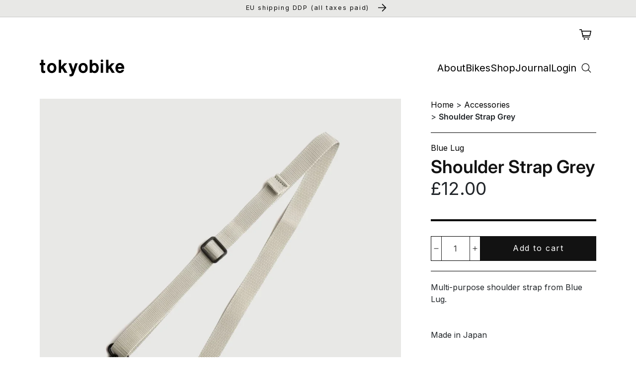

--- FILE ---
content_type: text/html; charset=utf-8
request_url: https://tokyobike.co.uk/products/blue-lug-shoulder-strap-grey
body_size: 46236
content:
<!doctype html>
<html class="no-js" lang="en">
  <head>
    <meta charset="utf-8">
    <meta http-equiv="X-UA-Compatible" content="IE=edge">
    <meta name="viewport" content="width=device-width,initial-scale=1">
    <meta name="theme-color" content="">
    <link rel="canonical" href="https://tokyobike.co.uk/products/blue-lug-shoulder-strap-grey">
    <link rel="preconnect" href="https://cdn.shopify.com" crossorigin><link rel="preconnect" href="https://fonts.shopifycdn.com" crossorigin><title>
      Shoulder Strap Grey
 &ndash; tokyobike London</title>

    
      <meta name="description" content="Multi-purpose shoulder strap from Blue Lug.Made in Japan">
    

    

<meta property="og:site_name" content="tokyobike London">
<meta property="og:url" content="https://tokyobike.co.uk/products/blue-lug-shoulder-strap-grey">
<meta property="og:title" content="Shoulder Strap Grey">
<meta property="og:type" content="product">
<meta property="og:description" content="Multi-purpose shoulder strap from Blue Lug.Made in Japan"><meta property="og:image" content="http://tokyobike.co.uk/cdn/shop/files/175059494.jpg?v=1691489440">
  <meta property="og:image:secure_url" content="https://tokyobike.co.uk/cdn/shop/files/175059494.jpg?v=1691489440">
  <meta property="og:image:width" content="1126">
  <meta property="og:image:height" content="1126"><meta property="og:price:amount" content="12.00">
  <meta property="og:price:currency" content="GBP"><meta name="twitter:card" content="summary_large_image">
<meta name="twitter:title" content="Shoulder Strap Grey">
<meta name="twitter:description" content="Multi-purpose shoulder strap from Blue Lug.Made in Japan">


    <script src="//tokyobike.co.uk/cdn/shop/t/2/assets/global.js?v=86036197167377689751672057252" defer="defer"></script>
    <script>window.performance && window.performance.mark && window.performance.mark('shopify.content_for_header.start');</script><meta name="google-site-verification" content="gbnfmi2AdRkVTk5IKsBHFDa1NZo_b9wy4p6GbKotEGk">
<meta name="facebook-domain-verification" content="3pkr0xhm9dfv0n8hct2zzm85eqlkdq">
<meta id="shopify-digital-wallet" name="shopify-digital-wallet" content="/60736798859/digital_wallets/dialog">
<meta name="shopify-checkout-api-token" content="cf54a6fff9f88ba329d7cb41119f6b8f">
<link rel="alternate" type="application/json+oembed" href="https://tokyobike.co.uk/products/blue-lug-shoulder-strap-grey.oembed">
<script async="async" src="/checkouts/internal/preloads.js?locale=en-GB"></script>
<link rel="preconnect" href="https://shop.app" crossorigin="anonymous">
<script async="async" src="https://shop.app/checkouts/internal/preloads.js?locale=en-GB&shop_id=60736798859" crossorigin="anonymous"></script>
<script id="apple-pay-shop-capabilities" type="application/json">{"shopId":60736798859,"countryCode":"GB","currencyCode":"GBP","merchantCapabilities":["supports3DS"],"merchantId":"gid:\/\/shopify\/Shop\/60736798859","merchantName":"tokyobike London","requiredBillingContactFields":["postalAddress","email","phone"],"requiredShippingContactFields":["postalAddress","email","phone"],"shippingType":"shipping","supportedNetworks":["visa","maestro","masterCard","amex","discover","elo"],"total":{"type":"pending","label":"tokyobike London","amount":"1.00"},"shopifyPaymentsEnabled":true,"supportsSubscriptions":true}</script>
<script id="shopify-features" type="application/json">{"accessToken":"cf54a6fff9f88ba329d7cb41119f6b8f","betas":["rich-media-storefront-analytics"],"domain":"tokyobike.co.uk","predictiveSearch":true,"shopId":60736798859,"locale":"en"}</script>
<script>var Shopify = Shopify || {};
Shopify.shop = "tokyobikelondon.myshopify.com";
Shopify.locale = "en";
Shopify.currency = {"active":"GBP","rate":"1.0"};
Shopify.country = "GB";
Shopify.theme = {"name":"Tokyobike Custom","id":128061407371,"schema_name":"Dawn","schema_version":"7.0.1","theme_store_id":887,"role":"main"};
Shopify.theme.handle = "null";
Shopify.theme.style = {"id":null,"handle":null};
Shopify.cdnHost = "tokyobike.co.uk/cdn";
Shopify.routes = Shopify.routes || {};
Shopify.routes.root = "/";</script>
<script type="module">!function(o){(o.Shopify=o.Shopify||{}).modules=!0}(window);</script>
<script>!function(o){function n(){var o=[];function n(){o.push(Array.prototype.slice.apply(arguments))}return n.q=o,n}var t=o.Shopify=o.Shopify||{};t.loadFeatures=n(),t.autoloadFeatures=n()}(window);</script>
<script>
  window.ShopifyPay = window.ShopifyPay || {};
  window.ShopifyPay.apiHost = "shop.app\/pay";
  window.ShopifyPay.redirectState = null;
</script>
<script id="shop-js-analytics" type="application/json">{"pageType":"product"}</script>
<script defer="defer" async type="module" src="//tokyobike.co.uk/cdn/shopifycloud/shop-js/modules/v2/client.init-shop-cart-sync_BdyHc3Nr.en.esm.js"></script>
<script defer="defer" async type="module" src="//tokyobike.co.uk/cdn/shopifycloud/shop-js/modules/v2/chunk.common_Daul8nwZ.esm.js"></script>
<script type="module">
  await import("//tokyobike.co.uk/cdn/shopifycloud/shop-js/modules/v2/client.init-shop-cart-sync_BdyHc3Nr.en.esm.js");
await import("//tokyobike.co.uk/cdn/shopifycloud/shop-js/modules/v2/chunk.common_Daul8nwZ.esm.js");

  window.Shopify.SignInWithShop?.initShopCartSync?.({"fedCMEnabled":true,"windoidEnabled":true});

</script>
<script>
  window.Shopify = window.Shopify || {};
  if (!window.Shopify.featureAssets) window.Shopify.featureAssets = {};
  window.Shopify.featureAssets['shop-js'] = {"shop-cart-sync":["modules/v2/client.shop-cart-sync_QYOiDySF.en.esm.js","modules/v2/chunk.common_Daul8nwZ.esm.js"],"init-fed-cm":["modules/v2/client.init-fed-cm_DchLp9rc.en.esm.js","modules/v2/chunk.common_Daul8nwZ.esm.js"],"shop-button":["modules/v2/client.shop-button_OV7bAJc5.en.esm.js","modules/v2/chunk.common_Daul8nwZ.esm.js"],"init-windoid":["modules/v2/client.init-windoid_DwxFKQ8e.en.esm.js","modules/v2/chunk.common_Daul8nwZ.esm.js"],"shop-cash-offers":["modules/v2/client.shop-cash-offers_DWtL6Bq3.en.esm.js","modules/v2/chunk.common_Daul8nwZ.esm.js","modules/v2/chunk.modal_CQq8HTM6.esm.js"],"shop-toast-manager":["modules/v2/client.shop-toast-manager_CX9r1SjA.en.esm.js","modules/v2/chunk.common_Daul8nwZ.esm.js"],"init-shop-email-lookup-coordinator":["modules/v2/client.init-shop-email-lookup-coordinator_UhKnw74l.en.esm.js","modules/v2/chunk.common_Daul8nwZ.esm.js"],"pay-button":["modules/v2/client.pay-button_DzxNnLDY.en.esm.js","modules/v2/chunk.common_Daul8nwZ.esm.js"],"avatar":["modules/v2/client.avatar_BTnouDA3.en.esm.js"],"init-shop-cart-sync":["modules/v2/client.init-shop-cart-sync_BdyHc3Nr.en.esm.js","modules/v2/chunk.common_Daul8nwZ.esm.js"],"shop-login-button":["modules/v2/client.shop-login-button_D8B466_1.en.esm.js","modules/v2/chunk.common_Daul8nwZ.esm.js","modules/v2/chunk.modal_CQq8HTM6.esm.js"],"init-customer-accounts-sign-up":["modules/v2/client.init-customer-accounts-sign-up_C8fpPm4i.en.esm.js","modules/v2/client.shop-login-button_D8B466_1.en.esm.js","modules/v2/chunk.common_Daul8nwZ.esm.js","modules/v2/chunk.modal_CQq8HTM6.esm.js"],"init-shop-for-new-customer-accounts":["modules/v2/client.init-shop-for-new-customer-accounts_CVTO0Ztu.en.esm.js","modules/v2/client.shop-login-button_D8B466_1.en.esm.js","modules/v2/chunk.common_Daul8nwZ.esm.js","modules/v2/chunk.modal_CQq8HTM6.esm.js"],"init-customer-accounts":["modules/v2/client.init-customer-accounts_dRgKMfrE.en.esm.js","modules/v2/client.shop-login-button_D8B466_1.en.esm.js","modules/v2/chunk.common_Daul8nwZ.esm.js","modules/v2/chunk.modal_CQq8HTM6.esm.js"],"shop-follow-button":["modules/v2/client.shop-follow-button_CkZpjEct.en.esm.js","modules/v2/chunk.common_Daul8nwZ.esm.js","modules/v2/chunk.modal_CQq8HTM6.esm.js"],"lead-capture":["modules/v2/client.lead-capture_BntHBhfp.en.esm.js","modules/v2/chunk.common_Daul8nwZ.esm.js","modules/v2/chunk.modal_CQq8HTM6.esm.js"],"checkout-modal":["modules/v2/client.checkout-modal_CfxcYbTm.en.esm.js","modules/v2/chunk.common_Daul8nwZ.esm.js","modules/v2/chunk.modal_CQq8HTM6.esm.js"],"shop-login":["modules/v2/client.shop-login_Da4GZ2H6.en.esm.js","modules/v2/chunk.common_Daul8nwZ.esm.js","modules/v2/chunk.modal_CQq8HTM6.esm.js"],"payment-terms":["modules/v2/client.payment-terms_MV4M3zvL.en.esm.js","modules/v2/chunk.common_Daul8nwZ.esm.js","modules/v2/chunk.modal_CQq8HTM6.esm.js"]};
</script>
<script id="__st">var __st={"a":60736798859,"offset":0,"reqid":"ea1a5f03-ce09-43fd-b291-733c3ec540aa-1769023111","pageurl":"tokyobike.co.uk\/products\/blue-lug-shoulder-strap-grey","u":"05b6393e26b8","p":"product","rtyp":"product","rid":7165669343371};</script>
<script>window.ShopifyPaypalV4VisibilityTracking = true;</script>
<script id="captcha-bootstrap">!function(){'use strict';const t='contact',e='account',n='new_comment',o=[[t,t],['blogs',n],['comments',n],[t,'customer']],c=[[e,'customer_login'],[e,'guest_login'],[e,'recover_customer_password'],[e,'create_customer']],r=t=>t.map((([t,e])=>`form[action*='/${t}']:not([data-nocaptcha='true']) input[name='form_type'][value='${e}']`)).join(','),a=t=>()=>t?[...document.querySelectorAll(t)].map((t=>t.form)):[];function s(){const t=[...o],e=r(t);return a(e)}const i='password',u='form_key',d=['recaptcha-v3-token','g-recaptcha-response','h-captcha-response',i],f=()=>{try{return window.sessionStorage}catch{return}},m='__shopify_v',_=t=>t.elements[u];function p(t,e,n=!1){try{const o=window.sessionStorage,c=JSON.parse(o.getItem(e)),{data:r}=function(t){const{data:e,action:n}=t;return t[m]||n?{data:e,action:n}:{data:t,action:n}}(c);for(const[e,n]of Object.entries(r))t.elements[e]&&(t.elements[e].value=n);n&&o.removeItem(e)}catch(o){console.error('form repopulation failed',{error:o})}}const l='form_type',E='cptcha';function T(t){t.dataset[E]=!0}const w=window,h=w.document,L='Shopify',v='ce_forms',y='captcha';let A=!1;((t,e)=>{const n=(g='f06e6c50-85a8-45c8-87d0-21a2b65856fe',I='https://cdn.shopify.com/shopifycloud/storefront-forms-hcaptcha/ce_storefront_forms_captcha_hcaptcha.v1.5.2.iife.js',D={infoText:'Protected by hCaptcha',privacyText:'Privacy',termsText:'Terms'},(t,e,n)=>{const o=w[L][v],c=o.bindForm;if(c)return c(t,g,e,D).then(n);var r;o.q.push([[t,g,e,D],n]),r=I,A||(h.body.append(Object.assign(h.createElement('script'),{id:'captcha-provider',async:!0,src:r})),A=!0)});var g,I,D;w[L]=w[L]||{},w[L][v]=w[L][v]||{},w[L][v].q=[],w[L][y]=w[L][y]||{},w[L][y].protect=function(t,e){n(t,void 0,e),T(t)},Object.freeze(w[L][y]),function(t,e,n,w,h,L){const[v,y,A,g]=function(t,e,n){const i=e?o:[],u=t?c:[],d=[...i,...u],f=r(d),m=r(i),_=r(d.filter((([t,e])=>n.includes(e))));return[a(f),a(m),a(_),s()]}(w,h,L),I=t=>{const e=t.target;return e instanceof HTMLFormElement?e:e&&e.form},D=t=>v().includes(t);t.addEventListener('submit',(t=>{const e=I(t);if(!e)return;const n=D(e)&&!e.dataset.hcaptchaBound&&!e.dataset.recaptchaBound,o=_(e),c=g().includes(e)&&(!o||!o.value);(n||c)&&t.preventDefault(),c&&!n&&(function(t){try{if(!f())return;!function(t){const e=f();if(!e)return;const n=_(t);if(!n)return;const o=n.value;o&&e.removeItem(o)}(t);const e=Array.from(Array(32),(()=>Math.random().toString(36)[2])).join('');!function(t,e){_(t)||t.append(Object.assign(document.createElement('input'),{type:'hidden',name:u})),t.elements[u].value=e}(t,e),function(t,e){const n=f();if(!n)return;const o=[...t.querySelectorAll(`input[type='${i}']`)].map((({name:t})=>t)),c=[...d,...o],r={};for(const[a,s]of new FormData(t).entries())c.includes(a)||(r[a]=s);n.setItem(e,JSON.stringify({[m]:1,action:t.action,data:r}))}(t,e)}catch(e){console.error('failed to persist form',e)}}(e),e.submit())}));const S=(t,e)=>{t&&!t.dataset[E]&&(n(t,e.some((e=>e===t))),T(t))};for(const o of['focusin','change'])t.addEventListener(o,(t=>{const e=I(t);D(e)&&S(e,y())}));const B=e.get('form_key'),M=e.get(l),P=B&&M;t.addEventListener('DOMContentLoaded',(()=>{const t=y();if(P)for(const e of t)e.elements[l].value===M&&p(e,B);[...new Set([...A(),...v().filter((t=>'true'===t.dataset.shopifyCaptcha))])].forEach((e=>S(e,t)))}))}(h,new URLSearchParams(w.location.search),n,t,e,['guest_login'])})(!0,!0)}();</script>
<script integrity="sha256-4kQ18oKyAcykRKYeNunJcIwy7WH5gtpwJnB7kiuLZ1E=" data-source-attribution="shopify.loadfeatures" defer="defer" src="//tokyobike.co.uk/cdn/shopifycloud/storefront/assets/storefront/load_feature-a0a9edcb.js" crossorigin="anonymous"></script>
<script crossorigin="anonymous" defer="defer" src="//tokyobike.co.uk/cdn/shopifycloud/storefront/assets/shopify_pay/storefront-65b4c6d7.js?v=20250812"></script>
<script data-source-attribution="shopify.dynamic_checkout.dynamic.init">var Shopify=Shopify||{};Shopify.PaymentButton=Shopify.PaymentButton||{isStorefrontPortableWallets:!0,init:function(){window.Shopify.PaymentButton.init=function(){};var t=document.createElement("script");t.src="https://tokyobike.co.uk/cdn/shopifycloud/portable-wallets/latest/portable-wallets.en.js",t.type="module",document.head.appendChild(t)}};
</script>
<script data-source-attribution="shopify.dynamic_checkout.buyer_consent">
  function portableWalletsHideBuyerConsent(e){var t=document.getElementById("shopify-buyer-consent"),n=document.getElementById("shopify-subscription-policy-button");t&&n&&(t.classList.add("hidden"),t.setAttribute("aria-hidden","true"),n.removeEventListener("click",e))}function portableWalletsShowBuyerConsent(e){var t=document.getElementById("shopify-buyer-consent"),n=document.getElementById("shopify-subscription-policy-button");t&&n&&(t.classList.remove("hidden"),t.removeAttribute("aria-hidden"),n.addEventListener("click",e))}window.Shopify?.PaymentButton&&(window.Shopify.PaymentButton.hideBuyerConsent=portableWalletsHideBuyerConsent,window.Shopify.PaymentButton.showBuyerConsent=portableWalletsShowBuyerConsent);
</script>
<script data-source-attribution="shopify.dynamic_checkout.cart.bootstrap">document.addEventListener("DOMContentLoaded",(function(){function t(){return document.querySelector("shopify-accelerated-checkout-cart, shopify-accelerated-checkout")}if(t())Shopify.PaymentButton.init();else{new MutationObserver((function(e,n){t()&&(Shopify.PaymentButton.init(),n.disconnect())})).observe(document.body,{childList:!0,subtree:!0})}}));
</script>
<script id='scb4127' type='text/javascript' async='' src='https://tokyobike.co.uk/cdn/shopifycloud/privacy-banner/storefront-banner.js'></script><link id="shopify-accelerated-checkout-styles" rel="stylesheet" media="screen" href="https://tokyobike.co.uk/cdn/shopifycloud/portable-wallets/latest/accelerated-checkout-backwards-compat.css" crossorigin="anonymous">
<style id="shopify-accelerated-checkout-cart">
        #shopify-buyer-consent {
  margin-top: 1em;
  display: inline-block;
  width: 100%;
}

#shopify-buyer-consent.hidden {
  display: none;
}

#shopify-subscription-policy-button {
  background: none;
  border: none;
  padding: 0;
  text-decoration: underline;
  font-size: inherit;
  cursor: pointer;
}

#shopify-subscription-policy-button::before {
  box-shadow: none;
}

      </style>

<script>window.performance && window.performance.mark && window.performance.mark('shopify.content_for_header.end');</script>


    <style data-shopify>
      @font-face {
  font-family: Inter;
  font-weight: 400;
  font-style: normal;
  font-display: swap;
  src: url("//tokyobike.co.uk/cdn/fonts/inter/inter_n4.b2a3f24c19b4de56e8871f609e73ca7f6d2e2bb9.woff2") format("woff2"),
       url("//tokyobike.co.uk/cdn/fonts/inter/inter_n4.af8052d517e0c9ffac7b814872cecc27ae1fa132.woff") format("woff");
}

      @font-face {
  font-family: Inter;
  font-weight: 700;
  font-style: normal;
  font-display: swap;
  src: url("//tokyobike.co.uk/cdn/fonts/inter/inter_n7.02711e6b374660cfc7915d1afc1c204e633421e4.woff2") format("woff2"),
       url("//tokyobike.co.uk/cdn/fonts/inter/inter_n7.6dab87426f6b8813070abd79972ceaf2f8d3b012.woff") format("woff");
}

      @font-face {
  font-family: Inter;
  font-weight: 400;
  font-style: italic;
  font-display: swap;
  src: url("//tokyobike.co.uk/cdn/fonts/inter/inter_i4.feae1981dda792ab80d117249d9c7e0f1017e5b3.woff2") format("woff2"),
       url("//tokyobike.co.uk/cdn/fonts/inter/inter_i4.62773b7113d5e5f02c71486623cf828884c85c6e.woff") format("woff");
}

      @font-face {
  font-family: Inter;
  font-weight: 700;
  font-style: italic;
  font-display: swap;
  src: url("//tokyobike.co.uk/cdn/fonts/inter/inter_i7.b377bcd4cc0f160622a22d638ae7e2cd9b86ea4c.woff2") format("woff2"),
       url("//tokyobike.co.uk/cdn/fonts/inter/inter_i7.7c69a6a34e3bb44fcf6f975857e13b9a9b25beb4.woff") format("woff");
}

      @font-face {
  font-family: Inter;
  font-weight: 600;
  font-style: normal;
  font-display: swap;
  src: url("//tokyobike.co.uk/cdn/fonts/inter/inter_n6.771af0474a71b3797eb38f3487d6fb79d43b6877.woff2") format("woff2"),
       url("//tokyobike.co.uk/cdn/fonts/inter/inter_n6.88c903d8f9e157d48b73b7777d0642925bcecde7.woff") format("woff");
}

      @font-face {
  font-family: Inter;
  font-weight: 700;
  font-style: normal;
  font-display: swap;
  src: url("//tokyobike.co.uk/cdn/fonts/inter/inter_n7.02711e6b374660cfc7915d1afc1c204e633421e4.woff2") format("woff2"),
       url("//tokyobike.co.uk/cdn/fonts/inter/inter_n7.6dab87426f6b8813070abd79972ceaf2f8d3b012.woff") format("woff");
}


      :root {
        --font-body-family: Inter, sans-serif;
        --font-body-style: normal;
        --font-body-weight: 400;
        --font-body-weight-bold: 700;

        --font-subheading-family: Inter, sans-serif;
        --font-subheading-style: normal;
        --font-subheading-weight: 600;

        --font-heading-family: Inter, sans-serif;
        --font-heading-style: normal;
        --font-heading-weight: 700;

        --font-body-scale: 1.0;
        --font-subheading-scale: 1.0;
        --font-heading-scale: 1.0;

        --color-base-text: 18, 18, 18;
        --color-shadow: 18, 18, 18;
        --color-base-background-1: 255, 255, 255;
        --color-base-background-2: 243, 243, 243;
        --color-base-solid-button-labels: 255, 255, 255;
        --color-base-outline-button-labels: 18, 18, 18;
        --color-base-accent-1: 18, 18, 18;
        --color-base-accent-2: 51, 79, 180;
        --payment-terms-background-color: #ffffff;

        --gradient-base-background-1: #ffffff;
        --gradient-base-background-2: #f3f3f3;
        --gradient-base-accent-1: #121212;
        --gradient-base-accent-2: #334fb4;

        --media-padding: px;
        --media-border-opacity: 0.05;
        --media-border-width: 1px;
        --media-radius: 0px;
        --media-shadow-opacity: 0.0;
        --media-shadow-horizontal-offset: 0px;
        --media-shadow-vertical-offset: 4px;
        --media-shadow-blur-radius: 5px;
        --media-shadow-visible: 0;

        --page-width: 100rem;
        --page-width-margin: 0rem;

        --product-card-image-padding: 0.0rem;
        --product-card-corner-radius: 0.0rem;
        --product-card-text-alignment: left;
        --product-card-border-width: 0.0rem;
        --product-card-border-opacity: 0.1;
        --product-card-shadow-opacity: 0.0;
        --product-card-shadow-visible: 0;
        --product-card-shadow-horizontal-offset: 0.0rem;
        --product-card-shadow-vertical-offset: 0.4rem;
        --product-card-shadow-blur-radius: 0.5rem;

        --collection-card-image-padding: 0.0rem;
        --collection-card-corner-radius: 0.0rem;
        --collection-card-text-alignment: left;
        --collection-card-border-width: 0.0rem;
        --collection-card-border-opacity: 0.1;
        --collection-card-shadow-opacity: 0.0;
        --collection-card-shadow-visible: 0;
        --collection-card-shadow-horizontal-offset: 0.0rem;
        --collection-card-shadow-vertical-offset: 0.4rem;
        --collection-card-shadow-blur-radius: 0.5rem;

        --blog-card-image-padding: 0.0rem;
        --blog-card-corner-radius: 0.0rem;
        --blog-card-text-alignment: left;
        --blog-card-border-width: 0.0rem;
        --blog-card-border-opacity: 0.1;
        --blog-card-shadow-opacity: 0.0;
        --blog-card-shadow-visible: 0;
        --blog-card-shadow-horizontal-offset: 0.0rem;
        --blog-card-shadow-vertical-offset: 0.4rem;
        --blog-card-shadow-blur-radius: 0.5rem;

        --badge-corner-radius: 4.0rem;

        --popup-border-width: 1px;
        --popup-border-opacity: 0.1;
        --popup-corner-radius: 0px;
        --popup-shadow-opacity: 0.0;
        --popup-shadow-horizontal-offset: 0px;
        --popup-shadow-vertical-offset: 4px;
        --popup-shadow-blur-radius: 5px;

        --drawer-border-width: 1px;
        --drawer-border-opacity: 0.1;
        --drawer-shadow-opacity: 0.0;
        --drawer-shadow-horizontal-offset: 0px;
        --drawer-shadow-vertical-offset: 4px;
        --drawer-shadow-blur-radius: 5px;

        --spacing-sections-desktop: 0px;
        --spacing-sections-mobile: 0px;

        --grid-desktop-vertical-spacing: 8px;
        --grid-desktop-horizontal-spacing: 8px;
        --grid-mobile-vertical-spacing: 4px;
        --grid-mobile-horizontal-spacing: 4px;

        --text-boxes-border-opacity: 0.1;
        --text-boxes-border-width: 0px;
        --text-boxes-radius: 0px;
        --text-boxes-shadow-opacity: 0.0;
        --text-boxes-shadow-visible: 0;
        --text-boxes-shadow-horizontal-offset: 0px;
        --text-boxes-shadow-vertical-offset: 4px;
        --text-boxes-shadow-blur-radius: 5px;

        --buttons-radius: 0px;
        --buttons-radius-outset: 0px;
        --buttons-border-width: 1px;
        --buttons-border-opacity: 1.0;
        --buttons-shadow-opacity: 0.0;
        --buttons-shadow-visible: 0;
        --buttons-shadow-horizontal-offset: 0px;
        --buttons-shadow-vertical-offset: 4px;
        --buttons-shadow-blur-radius: 5px;
        --buttons-border-offset: 0px;

        --inputs-radius: 0px;
        --inputs-border-width: 1px;
        --inputs-border-opacity: 0.55;
        --inputs-shadow-opacity: 0.0;
        --inputs-shadow-horizontal-offset: 0px;
        --inputs-margin-offset: 0px;
        --inputs-shadow-vertical-offset: 4px;
        --inputs-shadow-blur-radius: 5px;
        --inputs-radius-outset: 0px;

        --variant-pills-radius: 40px;
        --variant-pills-border-width: 1px;
        --variant-pills-border-opacity: 0.55;
        --variant-pills-shadow-opacity: 0.0;
        --variant-pills-shadow-horizontal-offset: 0px;
        --variant-pills-shadow-vertical-offset: 4px;
        --variant-pills-shadow-blur-radius: 5px;
      }

      *,
      *::before,
      *::after {
        box-sizing: inherit;
      }

      html {
        box-sizing: border-box;
        /* font-size: calc(var(--font-body-scale) * 62.5%); */
        height: 100%;
      }

      body {
        display: grid;
        grid-template-rows: auto auto 1fr auto;
        grid-template-columns: 100%;
        min-height: 100%;
        margin: 0;
        font-size: 1rem;
        letter-spacing: 0;
        font-family: var(--font-body-family) !important;
        /* line-height: calc(1 + 0.8 / var(--font-body-scale));
        font-style: var(--font-body-style);
        font-weight: var(--font-body-weight); */
      }

      /* @media screen and (min-width: 750px) {
        body {
          font-size: 1.6rem;
        }
      } */
    </style>

    <link href="//tokyobike.co.uk/cdn/shop/t/2/assets/base.css?v=118009251900077369981677235649" rel="stylesheet" type="text/css" media="all" />
    <link href="//tokyobike.co.uk/cdn/shop/t/2/assets/swiper.css?v=81103009544615329411672312209" rel="stylesheet" type="text/css" media="all" />
    <link href="//tokyobike.co.uk/cdn/shop/t/2/assets/tokyobike-london-base.css?v=36983688979392104491712577853" rel="stylesheet" type="text/css" media="all" />
<link rel="preload" as="font" href="//tokyobike.co.uk/cdn/fonts/inter/inter_n4.b2a3f24c19b4de56e8871f609e73ca7f6d2e2bb9.woff2" type="font/woff2" crossorigin><link rel="preload" as="font" href="//tokyobike.co.uk/cdn/fonts/inter/inter_n6.771af0474a71b3797eb38f3487d6fb79d43b6877.woff2" type="font/woff2" crossorigin><link rel="preload" as="font" href="//tokyobike.co.uk/cdn/fonts/inter/inter_n7.02711e6b374660cfc7915d1afc1c204e633421e4.woff2" type="font/woff2" crossorigin><link
        rel="stylesheet"
        href="//tokyobike.co.uk/cdn/shop/t/2/assets/component-predictive-search.css?v=83512081251802922551664965157"
        media="print"
        onload="this.media='all'"
      ><script>
      document.documentElement.className = document.documentElement.className.replace('no-js', 'js');
      if (Shopify.designMode) {
        document.documentElement.classList.add('shopify-design-mode');
      }
    </script>
  <!-- BEGIN app block: shopify://apps/klaviyo-email-marketing-sms/blocks/klaviyo-onsite-embed/2632fe16-c075-4321-a88b-50b567f42507 -->












  <script async src="https://static.klaviyo.com/onsite/js/LmLk4N/klaviyo.js?company_id=LmLk4N"></script>
  <script>!function(){if(!window.klaviyo){window._klOnsite=window._klOnsite||[];try{window.klaviyo=new Proxy({},{get:function(n,i){return"push"===i?function(){var n;(n=window._klOnsite).push.apply(n,arguments)}:function(){for(var n=arguments.length,o=new Array(n),w=0;w<n;w++)o[w]=arguments[w];var t="function"==typeof o[o.length-1]?o.pop():void 0,e=new Promise((function(n){window._klOnsite.push([i].concat(o,[function(i){t&&t(i),n(i)}]))}));return e}}})}catch(n){window.klaviyo=window.klaviyo||[],window.klaviyo.push=function(){var n;(n=window._klOnsite).push.apply(n,arguments)}}}}();</script>

  
    <script id="viewed_product">
      if (item == null) {
        var _learnq = _learnq || [];

        var MetafieldReviews = null
        var MetafieldYotpoRating = null
        var MetafieldYotpoCount = null
        var MetafieldLooxRating = null
        var MetafieldLooxCount = null
        var okendoProduct = null
        var okendoProductReviewCount = null
        var okendoProductReviewAverageValue = null
        try {
          // The following fields are used for Customer Hub recently viewed in order to add reviews.
          // This information is not part of __kla_viewed. Instead, it is part of __kla_viewed_reviewed_items
          MetafieldReviews = {};
          MetafieldYotpoRating = null
          MetafieldYotpoCount = null
          MetafieldLooxRating = null
          MetafieldLooxCount = null

          okendoProduct = null
          // If the okendo metafield is not legacy, it will error, which then requires the new json formatted data
          if (okendoProduct && 'error' in okendoProduct) {
            okendoProduct = null
          }
          okendoProductReviewCount = okendoProduct ? okendoProduct.reviewCount : null
          okendoProductReviewAverageValue = okendoProduct ? okendoProduct.reviewAverageValue : null
        } catch (error) {
          console.error('Error in Klaviyo onsite reviews tracking:', error);
        }

        var item = {
          Name: "Shoulder Strap Grey",
          ProductID: 7165669343371,
          Categories: ["Accessories","B2B Catalogue","Bags","Bicycle Bags","Blue Lug","Quick Order","Shop"],
          ImageURL: "https://tokyobike.co.uk/cdn/shop/files/175059494_grande.jpg?v=1691489440",
          URL: "https://tokyobike.co.uk/products/blue-lug-shoulder-strap-grey",
          Brand: "Blue Lug",
          Price: "£12.00",
          Value: "12.00",
          CompareAtPrice: "£0.00"
        };
        _learnq.push(['track', 'Viewed Product', item]);
        _learnq.push(['trackViewedItem', {
          Title: item.Name,
          ItemId: item.ProductID,
          Categories: item.Categories,
          ImageUrl: item.ImageURL,
          Url: item.URL,
          Metadata: {
            Brand: item.Brand,
            Price: item.Price,
            Value: item.Value,
            CompareAtPrice: item.CompareAtPrice
          },
          metafields:{
            reviews: MetafieldReviews,
            yotpo:{
              rating: MetafieldYotpoRating,
              count: MetafieldYotpoCount,
            },
            loox:{
              rating: MetafieldLooxRating,
              count: MetafieldLooxCount,
            },
            okendo: {
              rating: okendoProductReviewAverageValue,
              count: okendoProductReviewCount,
            }
          }
        }]);
      }
    </script>
  




  <script>
    window.klaviyoReviewsProductDesignMode = false
  </script>







<!-- END app block --><!-- BEGIN app block: shopify://apps/sami-wholesale/blocks/app-embed-block/799b9db0-2c2b-4b20-8675-98acd123fbb2 --><style>.samita-ws-loading [samitaWS-cart-item-key],.samita-ws-loading [samitaWS-product-id],.samita-ws-loading [samitaWS-variant-id],.samita-ws-loading [samitaWS-cart-total-price],.samita-ws-loading [samitaWS-cart-total-discount],.samita-ws-loading [data-cart-item-regular-price],.samita-ws-loading [samitaWS-ajax-cart-subtotal],.samita-ws-loading [data-cart-subtotal],.samita-ws-loading [samitaws-product-price]{visibility:hidden;opacity:0}[samitaws-product-main-price="true"] [samitaws-product-price]{visibility:hidden;opacity:0}.samitaWS-original-checkout-button,.samitaWS-original-atc-button{visibility:hidden;opacity:0;display:none!important}.samita-ws-loading .shopify-payment-button .shopify-payment-button__button--unbranded{visibility:hidden;opacity:0;display:none!important}</style><script type="text/javascript">
    document.getElementsByTagName('html')[0].classList.add('samita-ws-loading', 'samita-ws-enable');
    window.addEventListener("samitaWSRenderWholesaleCompleted", function(e){
        document.getElementsByTagName('html')[0].classList.remove('samita-ws-loading');
    });
    var samitaWSRgFormRecaptchaInit = function(){};
    var samitaWholesaleRecaptchaInit = function(){};
    
    window.Samita = window.Samita || {};
    window.Samita.Wholesale = window.Samita.Wholesale || {};Samita.Wholesale.shop = {
            url: 'tokyobikelondon.myshopify.com',
            app_url: 'https://wholesale.samita.io',
            api_url: '/apps/sami-wholesale',
            storefront_access_token: '1e67dd6476087594c02025c1d2e0b848',
            definition: {"shop":true,"theme":"theme_128061407371","themeInfo":"themeInfo_128061407371"},
            configuration: {
                money_format: "£{{amount}}"
            }
        };Samita.Wholesale.themeInfo = 'themeInfo_128061407371';
        Samita.Wholesale.theme = 'theme_128061407371';Samita.Wholesale.shop.locale = (typeof Shopify!= "undefined" && Shopify?.locale) ? Shopify?.locale : "en";
    Samita.Wholesale.shop.market = { handle: "gb" };
    
    Samita.Wholesale.wholesalePricing = [];Samita.Wholesale.wholesalePricing[27481] = {"27481":{"id":27481,"configs":{"discount_group":{"type":"fixed-amount","value":465},"discount_for_variants":[{"id":7075851632779,"position":0,"duplicated":false,"discount_groups":[{"name":"b2b-customer","type":"percent","value":null}],"variant_pricing":false,"variants":[{"id":41389308706955,"position":0,"duplicated":false,"discount_groups":[{"name":"b2b-customer","type":"percent","value":null}]},{"id":41389308739723,"position":0,"duplicated":false,"discount_groups":[{"name":"b2b-customer","type":"percent","value":null}]},{"id":41389308772491,"position":0,"duplicated":false,"discount_groups":[{"name":"b2b-customer","type":"percent","value":null}]},{"id":41389308805259,"position":0,"duplicated":false,"discount_groups":[{"name":"b2b-customer","type":"percent","value":null}]},{"id":55543713497461,"position":0,"duplicated":false,"discount_groups":[{"name":"b2b-customer","type":"percent","value":null}]},{"id":55543713530229,"position":0,"duplicated":false,"discount_groups":[{"name":"b2b-customer","type":"percent","value":null}]},{"id":55543713562997,"position":0,"duplicated":false,"discount_groups":[{"name":"b2b-customer","type":"percent","value":null}]},{"id":55543713595765,"position":0,"duplicated":false,"discount_groups":[{"name":"b2b-customer","type":"percent","value":null}]},{"id":41389309264011,"position":0,"duplicated":false,"discount_groups":[{"name":"b2b-customer","type":"percent","value":null}]},{"id":41389309329547,"position":0,"duplicated":false,"discount_groups":[{"name":"b2b-customer","type":"percent","value":null}]},{"id":41389309395083,"position":0,"duplicated":false,"discount_groups":[{"name":"b2b-customer","type":"percent","value":null}]},{"id":41389309427851,"position":0,"duplicated":false,"discount_groups":[{"name":"b2b-customer","type":"percent","value":null}]},{"id":41389309001867,"position":0,"duplicated":false,"discount_groups":[{"name":"b2b-customer","type":"percent","value":null}]},{"id":41389309034635,"position":0,"duplicated":false,"discount_groups":[{"name":"b2b-customer","type":"percent","value":null}]},{"id":41389309067403,"position":0,"duplicated":false,"discount_groups":[{"name":"b2b-customer","type":"percent","value":null}]},{"id":41389309100171,"position":0,"duplicated":false,"discount_groups":[{"name":"b2b-customer","type":"percent","value":null}]},{"id":41431233298571,"position":0,"duplicated":false,"discount_groups":[{"name":"b2b-customer","type":"percent","value":null}]},{"id":41389309624459,"position":0,"duplicated":false,"discount_groups":[{"name":"b2b-customer","type":"percent","value":null}]},{"id":41389309657227,"position":0,"duplicated":false,"discount_groups":[{"name":"b2b-customer","type":"percent","value":null}]},{"id":41389309689995,"position":0,"duplicated":false,"discount_groups":[{"name":"b2b-customer","type":"percent","value":null}]},{"id":41389308838027,"position":0,"duplicated":false,"discount_groups":[{"name":"b2b-customer","type":"percent","value":null}]},{"id":41389308870795,"position":0,"duplicated":false,"discount_groups":[{"name":"b2b-customer","type":"percent","value":null}]},{"id":41389308903563,"position":0,"duplicated":false,"discount_groups":[{"name":"b2b-customer","type":"percent","value":null}]},{"id":41389308936331,"position":0,"duplicated":false,"discount_groups":[{"name":"b2b-customer","type":"percent","value":null}]},{"id":55543713628533,"position":0,"duplicated":false,"discount_groups":[{"name":"b2b-customer","type":"percent","value":null}]},{"id":55543713661301,"position":0,"duplicated":false,"discount_groups":[{"name":"b2b-customer","type":"percent","value":null}]},{"id":55543713694069,"position":0,"duplicated":false,"discount_groups":[{"name":"b2b-customer","type":"percent","value":null}]},{"id":55543713726837,"position":0,"duplicated":false,"discount_groups":[{"name":"b2b-customer","type":"percent","value":null}]},{"id":41389309132939,"position":0,"duplicated":false,"discount_groups":[{"name":"b2b-customer","type":"percent","value":null}]},{"id":41389309165707,"position":0,"duplicated":false,"discount_groups":[{"name":"b2b-customer","type":"percent","value":null}]},{"id":41389309198475,"position":0,"duplicated":false,"discount_groups":[{"name":"b2b-customer","type":"percent","value":null}]},{"id":41389309231243,"position":0,"duplicated":false,"discount_groups":[{"name":"b2b-customer","type":"percent","value":null}]}]}],"active_date":{"types":[null,"start_date"],"start_at":"2025-08-20T07:47:30Z"}},"product_configs":{"apply_product":{"type":"products","manual":{"apply_for_variants":false,"ids":[7075851632779],"variants":[{"key":7075851632779,"values":[41389308706955,41389308739723,41389308772491,41389308805259,55543713497461,55543713530229,55543713562997,55543713595765,41389309264011,41389309329547,41389309395083,41389309427851,41389309001867,41389309034635,41389309067403,41389309100171,41431233298571,41389309624459,41389309657227,41389309689995,41389308838027,41389308870795,41389308903563,41389308936331,55543713628533,55543713661301,55543713694069,55543713726837,41389309132939,41389309165707,41389309198475,41389309231243]}],"tags":[]},"collections":{"ids":[]}}},"customer_configs":{"apply_customer":{"type":"customer-tags","tags":["b2b-customer"]}}}}[27481];Samita.Wholesale.wholesalePricing[27521] = {"27521":{"id":27521,"configs":{"discount_group":{"type":"fixed-amount","value":425},"discount_for_variants":[{"id":7075850846347,"position":0,"duplicated":false,"discount_groups":[{"name":"b2b-customer","type":"percent","value":null}],"variant_pricing":false,"variants":[{"id":42267629387915,"position":0,"duplicated":false,"discount_groups":[{"name":"b2b-customer","type":"percent","value":null}]},{"id":41389307560075,"position":0,"duplicated":false,"discount_groups":[{"name":"b2b-customer","type":"percent","value":null}]},{"id":41389307527307,"position":0,"duplicated":false,"discount_groups":[{"name":"b2b-customer","type":"percent","value":null}]},{"id":41389307592843,"position":0,"duplicated":false,"discount_groups":[{"name":"b2b-customer","type":"percent","value":null}]},{"id":42267629453451,"position":0,"duplicated":false,"discount_groups":[{"name":"b2b-customer","type":"percent","value":null}]},{"id":41389307330699,"position":0,"duplicated":false,"discount_groups":[{"name":"b2b-customer","type":"percent","value":null}]},{"id":41389307068555,"position":0,"duplicated":false,"discount_groups":[{"name":"b2b-customer","type":"percent","value":null}]},{"id":41389307101323,"position":0,"duplicated":false,"discount_groups":[{"name":"b2b-customer","type":"percent","value":null}]},{"id":42267629256843,"position":0,"duplicated":false,"discount_groups":[{"name":"b2b-customer","type":"percent","value":null}]},{"id":41389307396235,"position":0,"duplicated":false,"discount_groups":[{"name":"b2b-customer","type":"percent","value":null}]},{"id":41389306839179,"position":0,"duplicated":false,"discount_groups":[{"name":"b2b-customer","type":"percent","value":null}]},{"id":41389306871947,"position":0,"duplicated":false,"discount_groups":[{"name":"b2b-customer","type":"percent","value":null}]},{"id":42267629289611,"position":0,"duplicated":false,"discount_groups":[{"name":"b2b-customer","type":"percent","value":null}]},{"id":41389306904715,"position":0,"duplicated":false,"discount_groups":[{"name":"b2b-customer","type":"percent","value":null}]},{"id":41389306937483,"position":0,"duplicated":false,"discount_groups":[{"name":"b2b-customer","type":"percent","value":null}]},{"id":41389306970251,"position":0,"duplicated":false,"discount_groups":[{"name":"b2b-customer","type":"percent","value":null}]},{"id":42267629322379,"position":0,"duplicated":false,"discount_groups":[{"name":"b2b-customer","type":"percent","value":null}]},{"id":41420404719755,"position":0,"duplicated":false,"discount_groups":[{"name":"b2b-customer","type":"percent","value":null}]},{"id":41420404654219,"position":0,"duplicated":false,"discount_groups":[{"name":"b2b-customer","type":"percent","value":null}]},{"id":41420404686987,"position":0,"duplicated":false,"discount_groups":[{"name":"b2b-customer","type":"percent","value":null}]},{"id":42267629355147,"position":0,"duplicated":false,"discount_groups":[{"name":"b2b-customer","type":"percent","value":null}]},{"id":41389307134091,"position":0,"duplicated":false,"discount_groups":[{"name":"b2b-customer","type":"percent","value":null}]},{"id":41389307166859,"position":0,"duplicated":false,"discount_groups":[{"name":"b2b-customer","type":"percent","value":null}]},{"id":41389307199627,"position":0,"duplicated":false,"discount_groups":[{"name":"b2b-customer","type":"percent","value":null}]},{"id":41389307297931,"position":0,"duplicated":false,"discount_groups":[{"name":"b2b-customer","type":"percent","value":null}]},{"id":41389307003019,"position":0,"duplicated":false,"discount_groups":[{"name":"b2b-customer","type":"percent","value":null}]},{"id":41389307035787,"position":0,"duplicated":false,"discount_groups":[{"name":"b2b-customer","type":"percent","value":null}]},{"id":42271379849355,"position":0,"duplicated":false,"discount_groups":[{"name":"b2b-customer","type":"percent","value":null}]},{"id":42271379882123,"position":0,"duplicated":false,"discount_groups":[{"name":"b2b-customer","type":"percent","value":null}]},{"id":42271379914891,"position":0,"duplicated":false,"discount_groups":[{"name":"b2b-customer","type":"percent","value":null}]},{"id":42271379947659,"position":0,"duplicated":false,"discount_groups":[{"name":"b2b-customer","type":"percent","value":null}]}]}]},"product_configs":{"apply_product":{"type":"products","manual":{"apply_for_variants":false,"ids":[7075850846347],"variants":[{"key":7075850846347,"values":[42267629387915,41389307560075,41389307527307,41389307592843,42267629453451,41389307330699,41389307068555,41389307101323,42267629256843,41389307396235,41389306839179,41389306871947,42267629289611,41389306904715,41389306937483,41389306970251,42267629322379,41420404719755,41420404654219,41420404686987,42267629355147,41389307134091,41389307166859,41389307199627,41389307297931,41389307003019,41389307035787,42271379849355,42271379882123,42271379914891,42271379947659]}],"tags":[]},"collections":{"ids":[]}}},"customer_configs":{"apply_customer":{"type":"customer-tags","tags":["b2b-customer"]}}}}[27521];Samita.Wholesale.wholesalePricing[27597] = {"27597":{"id":27597,"configs":{"discount_group":{"type":"percent","value":40},"discount_for_variants":[]},"product_configs":{"apply_product":{"type":"collections","manual":{"apply_for_variants":false,"ids":[],"variants":[],"tags":[]},"collections":{"ids":[283432845451]}}},"customer_configs":{"apply_customer":{"type":"customer-tags","tags":["b2b-customer"]}}}}[27597];Samita.Wholesale.wholesalePricing[40146] = {"40146":{"id":40146,"configs":{"discount_group":{"type":"fixed-amount","value":485},"discount_for_variants":[{"id":15206435258741,"position":0,"duplicated":false,"discount_groups":[{"name":"b2b-customer","type":"percent","value":null}],"variant_pricing":false,"variants":[{"id":55671458693493,"position":0,"duplicated":false,"discount_groups":[{"name":"b2b-customer","type":"percent","value":null}]},{"id":55671458726261,"position":0,"duplicated":false,"discount_groups":[{"name":"b2b-customer","type":"percent","value":null}]},{"id":55671458759029,"position":0,"duplicated":false,"discount_groups":[{"name":"b2b-customer","type":"percent","value":null}]},{"id":55671458791797,"position":0,"duplicated":false,"discount_groups":[{"name":"b2b-customer","type":"percent","value":null}]}]}]},"product_configs":{"apply_product":{"type":"products","manual":{"apply_for_variants":false,"ids":[15206435258741],"variants":[{"key":15206435258741,"values":[55671458693493,55671458726261,55671458759029,55671458791797]}],"tags":[]},"collections":{"ids":[]}}},"customer_configs":{"apply_customer":{"type":"customer-tags","tags":["b2b-customer"]}}}}[40146];Samita.Wholesale.wholesalePricing[40147] = {"40147":{"id":40147,"configs":{"discount_group":{"type":"fixed-amount","value":65},"discount_for_variants":[{"id":7075868115083,"position":0,"duplicated":false,"discount_groups":[{"name":"b2b-customer","type":"percent","value":null}],"variant_pricing":false,"variants":[{"id":41389350289547,"position":0,"duplicated":false,"discount_groups":[{"name":"b2b-customer","type":"percent","value":null}]},{"id":41389350027403,"position":0,"duplicated":false,"discount_groups":[{"name":"b2b-customer","type":"percent","value":null}]},{"id":41389350191243,"position":0,"duplicated":false,"discount_groups":[{"name":"b2b-customer","type":"percent","value":null}]},{"id":41389350355083,"position":0,"duplicated":false,"discount_groups":[{"name":"b2b-customer","type":"percent","value":null}]},{"id":41389350060171,"position":0,"duplicated":false,"discount_groups":[{"name":"b2b-customer","type":"percent","value":null}]},{"id":41389350322315,"position":0,"duplicated":false,"discount_groups":[{"name":"b2b-customer","type":"percent","value":null}]},{"id":41389350224011,"position":0,"duplicated":false,"discount_groups":[{"name":"b2b-customer","type":"percent","value":null}]},{"id":41389350158475,"position":0,"duplicated":false,"discount_groups":[{"name":"b2b-customer","type":"percent","value":null}]},{"id":41389350256779,"position":0,"duplicated":false,"discount_groups":[{"name":"b2b-customer","type":"percent","value":null}]},{"id":41389350092939,"position":0,"duplicated":false,"discount_groups":[{"name":"b2b-customer","type":"percent","value":null}]},{"id":41389350125707,"position":0,"duplicated":false,"discount_groups":[{"name":"b2b-customer","type":"percent","value":null}]}]}]},"product_configs":{"apply_product":{"type":"products","manual":{"apply_for_variants":false,"ids":[7075868115083],"variants":[{"key":7075868115083,"values":[41389350289547,41389350027403,41389350191243,41389350355083,41389350060171,41389350322315,41389350224011,41389350158475,41389350256779,41389350092939,41389350125707]}],"tags":[]},"collections":{"ids":[]}}},"customer_configs":{"apply_customer":{"type":"customer-tags","tags":["b2b-customer"]}}}}[40147];Samita.Wholesale.wholesalePricing[40148] = {"40148":{"id":40148,"configs":{"discount_group":{"type":"percent","value":40},"discount_for_variants":[]},"product_configs":{"apply_product":{"type":"collections","manual":{"apply_for_variants":false,"ids":[],"variants":[],"tags":[]},"collections":{"ids":[281638469771]}}},"customer_configs":{"apply_customer":{"type":"customer-tags","tags":["b2b-customer"]}}}}[40148];Samita.Wholesale.wholesalePricing[53027] = {"53027":{"id":53027,"configs":{"discount_group":{"type":"percent","value":40},"discount_for_variants":[]},"customer_configs":{"apply_customer":{"type":"customer-tags","tags":["b2b-customer"]}}}}[53027];Samita.Wholesale.volumePricing = [];Samita.Wholesale.registrationForms = [];Samita.Wholesale.quickOrderForms = [];Samita.Wholesale.orderLimit = [];Samita.Wholesale.extraFee = [];Samita.Wholesale.shippingRate = [];Samita.Wholesale.shippingRate[603] = {"603":{"id":603,"status":1,"configs":{"market_configs":{"apply_market":{"type":"all","handle":["international"]}},"shipping":{"name":"EU B2B","discounts":[{"fee":"flat_rate","value":"60","from":"0.44","to":"0.65"},{"fee":"flat_rate","value":"120","from":"0.65","to":"1.34"},{"fee":"flat_rate","value":"180","from":"1.34","to":"4.5"}],"scope":"weight"},"limits":{"apply":{"types":[]}},"message":{"product_page":true,"design":{"bg_mes":"#FFFFFF","txt_mes":"#FFFFFF"}}},"product_configs":{"apply_product":{"type":"all","manual":{"ids":[],"variants":[],"tags":[]},"collections":{"ids":[]}},"exclude_product":{"type":"none","manual":{"ids":[],"tags":[]},"collections":{"ids":[]}}},"customer_configs":{"apply_customer":{"type":"customer-tags","tags":["b2b-eu"]},"exclude_customer":{"type":"none","tags":[]}}}}[603];Samita.Wholesale.shippingRate[603] = {"603":{"id":603,"status":1,"configs":{"market_configs":{"apply_market":{"type":"all","handle":["international"]}},"shipping":{"name":"EU B2B","discounts":[{"fee":"flat_rate","value":"60","from":"0.44","to":"0.65"},{"fee":"flat_rate","value":"120","from":"0.65","to":"1.34"},{"fee":"flat_rate","value":"180","from":"1.34","to":"4.5"}],"scope":"weight"},"limits":{"apply":{"types":[]}},"message":{"product_page":true,"design":{"bg_mes":"#FFFFFF","txt_mes":"#FFFFFF"}}},"product_configs":{"apply_product":{"type":"all","manual":{"ids":[],"variants":[],"tags":[]},"collections":{"ids":[]}},"exclude_product":{"type":"none","manual":{"ids":[],"tags":[]},"collections":{"ids":[]}}},"customer_configs":{"apply_customer":{"type":"customer-tags","tags":["b2b-eu"]},"exclude_customer":{"type":"none","tags":[]}}}}[603];Samita.Wholesale.shippingRate[625] = {"625":{"id":625,"status":1,"configs":{"market_configs":{"apply_market":{"type":"all","handle":["gb"]}},"shipping":{"name":"US B2B - Ex Works","discounts":[{"fee":"flat_rate","value":"0","from":"0","to":"4.5"}],"scope":"weight"},"limits":{"apply":{"types":[]}},"message":{"product_page":true,"design":{"bg_mes":"#FFFFFF","txt_mes":"#FFFFFF"}}},"product_configs":{"apply_product":{"type":"all","manual":{"ids":[],"variants":[],"tags":[]},"collections":{"ids":[]}},"exclude_product":{"type":"none","manual":{"ids":[],"tags":[]},"collections":{"ids":[]}}},"customer_configs":{"apply_customer":{"type":"customer-tags","tags":["b2b-us"]},"exclude_customer":{"type":"none","tags":[]}}}}[625];Samita.Wholesale.shippingRate[625] = {"625":{"id":625,"status":1,"configs":{"market_configs":{"apply_market":{"type":"all","handle":["gb"]}},"shipping":{"name":"US B2B - Ex Works","discounts":[{"fee":"flat_rate","value":"0","from":"0","to":"4.5"}],"scope":"weight"},"limits":{"apply":{"types":[]}},"message":{"product_page":true,"design":{"bg_mes":"#FFFFFF","txt_mes":"#FFFFFF"}}},"product_configs":{"apply_product":{"type":"all","manual":{"ids":[],"variants":[],"tags":[]},"collections":{"ids":[]}},"exclude_product":{"type":"none","manual":{"ids":[],"tags":[]},"collections":{"ids":[]}}},"customer_configs":{"apply_customer":{"type":"customer-tags","tags":["b2b-us"]},"exclude_customer":{"type":"none","tags":[]}}}}[625];Samita.Wholesale.shippingRate[626] = {"626":{"id":626,"status":1,"configs":{"market_configs":{"apply_market":{"type":"all","handle":["international"]}},"shipping":{"name":"UK B2B","discounts":[{"fee":"flat_rate","value":"25","from":"0.44","to":"0.65"},{"fee":"flat_rate","value":"39","from":"0.65","to":"1.34"},{"fee":"flat_rate","value":"75","from":"1.34","to":"4.5"}],"scope":"weight"},"limits":{"apply":{"types":[]}},"message":{"product_page":true,"design":{"bg_mes":"#FFFFFF","txt_mes":"#FFFFFF"}}},"product_configs":{"apply_product":{"type":"all","manual":{"ids":[],"variants":[],"tags":[]},"collections":{"ids":[]}},"exclude_product":{"type":"none","manual":{"ids":[],"tags":[]},"collections":{"ids":[]}}},"customer_configs":{"apply_customer":{"type":"customer-tags","tags":["b2b-uk"]},"exclude_customer":{"type":"none","tags":[]}}}}[626];Samita.Wholesale.shippingRate[626] = {"626":{"id":626,"status":1,"configs":{"market_configs":{"apply_market":{"type":"all","handle":["international"]}},"shipping":{"name":"UK B2B","discounts":[{"fee":"flat_rate","value":"25","from":"0.44","to":"0.65"},{"fee":"flat_rate","value":"39","from":"0.65","to":"1.34"},{"fee":"flat_rate","value":"75","from":"1.34","to":"4.5"}],"scope":"weight"},"limits":{"apply":{"types":[]}},"message":{"product_page":true,"design":{"bg_mes":"#FFFFFF","txt_mes":"#FFFFFF"}}},"product_configs":{"apply_product":{"type":"all","manual":{"ids":[],"variants":[],"tags":[]},"collections":{"ids":[]}},"exclude_product":{"type":"none","manual":{"ids":[],"tags":[]},"collections":{"ids":[]}}},"customer_configs":{"apply_customer":{"type":"customer-tags","tags":["b2b-uk"]},"exclude_customer":{"type":"none","tags":[]}}}}[626];Samita.Wholesale.paymentTerm = {};Samita.Wholesale.paymentTerm = {"id":187,"configs":{"market_configs":{"apply_market":{"type":"all","handle":[]}},"order_limit":{"type":"no_restriction","value":"0"},"order_tags":[],"payment_term":{"type":"receipt"}},"customer_configs":{"apply_customer":{"type":"customer-tags","ids":[],"tags":["b2b-customer"]},"exclude_customer":{"type":"none","tags":[]}},"product_configs":{"apply_product":{"type":"all","applicable":"all","collections":{"ids":[]},"manual":{"ids":[],"variants":[],"tags":[]}},"exclude_product":{"type":"none","collections":{"ids":[]},"manual":{"ids":[]}}},"status":1,"priority":1,"created_at":"2025-08-25T08:49:31.000000Z"};Samita.Wholesale.taxExempt = {};Samita.Wholesale.taxDisplay = {};Samita.Wholesale.taxOverride = [];Samita.Wholesale.shippingRateMetafields = {"US - Ex Works":["6355916980363","6355916980363","6355916980363"],"US - please send the shipping label":["6355916980363","6355916980363"],"EU B2B":["6150604423307","6150604423307","6355916980363","6355916980363","6355916980363","6355916980363","6150604423307","6150604423307","6150595870859","6150604423307","6150604423307","6150604423307","6150604423307","6150604423307","6150604423307","6150604423307","6150604423307","6150604423307","6151838531723","6150595870859","6150595870859","6150595870859","6151838531723"],"International B2B":["6150604423307","6150604423307","6150604423307"],"B2Bb":["6150604423307","6150604423307"],"B2B":["6150604423307","6150604423307","6150604423307","6150604423307","6150604423307","6150604423307","6150604423307","6150604423307","6150604423307","6150604423307","6150604423307","6150604423307","6150604423307"],"UK B2B":["6150604423307","6150604423307","6150604423307","6150604423307","6150604423307","6150604423307","6150604423307","6150604423307","6150604423307","6150604423307","6150604423307","6150604423307","6150604423307","6150604423307","6150604423307","6150604423307","6150604423307","6150604423307","6150604423307","6150604423307","6150604423307","6150604423307","6150604423307","6355916980363","6355916980363","6355916980363"],"3\u003c bikes":["6150604423307"],"£180 shipping qty 3":["6150604423307","6150604423307","6150604423307"]};
    Samita.Wholesale.linklists = "";
    Samita.Wholesale.canonical_url = "https:\/\/tokyobike.co.uk\/products\/blue-lug-shoulder-strap-grey";
    Samita.Wholesale.url = window.Samita.Wholesale.shop.app_url;
    Samita.Wholesale.apiUrl = ((typeof Shopify!= "undefined" && Shopify?.routes?.root) ? Shopify.routes.root.replace(/\/$/, '') : '') + (window.Samita.Wholesale.shop?.api_url || '');
    Samita.Wholesale.themeOs20 = true;
    Samita.Wholesale.__webpack_public_path__ = "https://cdn.shopify.com/extensions/019bdfef-7d59-78f3-9527-8252943195b0/frontend-601/assets/";
    Samita.Wholesale.products = Samita.Wholesale.products || [];Samita.Wholesale.cart = {"note":null,"attributes":{},"original_total_price":0,"total_price":0,"total_discount":0,"total_weight":0.0,"item_count":0,"items":[],"requires_shipping":false,"currency":"GBP","items_subtotal_price":0,"cart_level_discount_applications":[],"checkout_charge_amount":0};Samita.Wholesale.page = {
        title : document.title.replaceAll('"', "'"),
        href : window.location.href,
        type: "product",
        handle: ""
    };Samita.Wholesale.product={"id":7165669343371,"title":"Shoulder Strap Grey","handle":"blue-lug-shoulder-strap-grey","description":"\u003cp\u003eMulti-purpose shoulder strap from Blue Lug.\u003cbr\u003e\u003cbr\u003e\u003cbr\u003eMade in Japan\u003cbr\u003e\u003c\/p\u003e","published_at":"2023-08-08T11:10:22+01:00","created_at":"2023-08-08T11:10:22+01:00","vendor":"Blue Lug","type":"accessories","tags":[],"price":1200,"price_min":1200,"price_max":1200,"available":true,"price_varies":false,"compare_at_price":null,"compare_at_price_min":0,"compare_at_price_max":0,"compare_at_price_varies":false,"variants":[{"id":41527713759371,"title":"Default Title","option1":"Default Title","option2":null,"option3":null,"sku":"175059494","requires_shipping":true,"taxable":false,"featured_image":null,"available":true,"name":"Shoulder Strap Grey","public_title":null,"options":["Default Title"],"price":1200,"weight":0,"compare_at_price":null,"inventory_management":"shopify","barcode":"13759371","requires_selling_plan":false,"selling_plan_allocations":[]}],"images":["\/\/tokyobike.co.uk\/cdn\/shop\/files\/175059494.jpg?v=1691489440","\/\/tokyobike.co.uk\/cdn\/shop\/files\/175059494_o1.jpg?v=1691489440","\/\/tokyobike.co.uk\/cdn\/shop\/files\/175059494_o2.jpg?v=1691489440","\/\/tokyobike.co.uk\/cdn\/shop\/files\/175059494_o3.jpg?v=1691489440","\/\/tokyobike.co.uk\/cdn\/shop\/files\/175059494_o4.jpg?v=1691489440"],"featured_image":"\/\/tokyobike.co.uk\/cdn\/shop\/files\/175059494.jpg?v=1691489440","options":["Title"],"media":[{"alt":null,"id":25126604439691,"position":1,"preview_image":{"aspect_ratio":1.0,"height":1126,"width":1126,"src":"\/\/tokyobike.co.uk\/cdn\/shop\/files\/175059494.jpg?v=1691489440"},"aspect_ratio":1.0,"height":1126,"media_type":"image","src":"\/\/tokyobike.co.uk\/cdn\/shop\/files\/175059494.jpg?v=1691489440","width":1126},{"alt":null,"id":25126604308619,"position":2,"preview_image":{"aspect_ratio":1.0,"height":1024,"width":1024,"src":"\/\/tokyobike.co.uk\/cdn\/shop\/files\/175059494_o1.jpg?v=1691489440"},"aspect_ratio":1.0,"height":1024,"media_type":"image","src":"\/\/tokyobike.co.uk\/cdn\/shop\/files\/175059494_o1.jpg?v=1691489440","width":1024},{"alt":null,"id":25126604341387,"position":3,"preview_image":{"aspect_ratio":1.0,"height":1024,"width":1024,"src":"\/\/tokyobike.co.uk\/cdn\/shop\/files\/175059494_o2.jpg?v=1691489440"},"aspect_ratio":1.0,"height":1024,"media_type":"image","src":"\/\/tokyobike.co.uk\/cdn\/shop\/files\/175059494_o2.jpg?v=1691489440","width":1024},{"alt":null,"id":25126604374155,"position":4,"preview_image":{"aspect_ratio":1.0,"height":1024,"width":1024,"src":"\/\/tokyobike.co.uk\/cdn\/shop\/files\/175059494_o3.jpg?v=1691489440"},"aspect_ratio":1.0,"height":1024,"media_type":"image","src":"\/\/tokyobike.co.uk\/cdn\/shop\/files\/175059494_o3.jpg?v=1691489440","width":1024},{"alt":null,"id":25126604406923,"position":5,"preview_image":{"aspect_ratio":1.0,"height":1024,"width":1024,"src":"\/\/tokyobike.co.uk\/cdn\/shop\/files\/175059494_o4.jpg?v=1691489440"},"aspect_ratio":1.0,"height":1024,"media_type":"image","src":"\/\/tokyobike.co.uk\/cdn\/shop\/files\/175059494_o4.jpg?v=1691489440","width":1024}],"requires_selling_plan":false,"selling_plan_groups":[],"content":"\u003cp\u003eMulti-purpose shoulder strap from Blue Lug.\u003cbr\u003e\u003cbr\u003e\u003cbr\u003eMade in Japan\u003cbr\u003e\u003c\/p\u003e"};
        Samita.Wholesale.product.options_with_values=[{"name":"Title","position":1,"values":["Default Title"]}];
        Samita.Wholesale.product.collections =[281638731915,700819407221,281639714955,281638404235,283432845451,284732719243,282677870731];
        Samita.Wholesale.product.variants_count =1;
        
        Samita.Wholesale.product.variants = [{"id":41527713759371,"title":"Default Title", "metafields": { "msrp":null}, "option1":"Default Title", "option2":null, "option3":null, "featured_image":null, "quantity_rule":{"min":1,"max":null,"increment":1}, "image":null,"name":"null","compare_at_price":null,"price":1200,"available":true,"weight":"0","sku":"175059494", "barcode":"13759371", "inventory_policy":"deny", "inventory_management":"shopify","inventory_quantity":3}];
        Samita.Wholesale.products.push(Samita.Wholesale.product);</script>
<!-- END app block --><!-- BEGIN app block: shopify://apps/sami-b2b-lock/blocks/app-embed/8d86a3b4-97b3-44ab-adc1-ec01c5a89da9 -->
 


  <script>

    window.Samita = window.Samita || {}
    Samita.SamitaLocksAccessParams = Samita.SamitaLocksAccessParams || {}
    Samita.SamitaLocksAccessParams.settings =  {"general":{"price_atc":"plain_text","effect_button":"ripple","lock_image_url":"https://cdn.shopify.com/shopifycloud/web/assets/v1/vite/client/en/assets/ineligible404Illustration-DJzlZ34NTBCz.svg","collectFeedback":true,"limit_collections":false,"placeholder_message":true,"placeholder_templateLock":true},"template":{"text_color":"#000","btn_bg_color":"#7396a2","bg_placeholder":"#f3f3f3","btn_text_color":"#ffffff","bg_notification":"#fff","input_box_shadow":"#ccc","plain_text_color":"#230d0d","color_placeholder":"#000","button_priceAtc_bg":"#5487a0","input_passcode_color":"#000","button_priceAtc_color":"#fff","input_passcode_background":"#ffffff"}};
    Samita.SamitaLocksAccessParams.locks =  [{"access":1,"id":39632,"resources_conditional":{"ip":{"type":"whitelist","message":"This content is not available in your country","countries":[]},"type":["customers"],"customer":{"logic":[[{"type":"tagged_with","value":"b2b-customer"}]],"source":"rules","listManual":[]},"passcode":{"code":null,"message":null,"listCode":[]},"redirect":{"type":"login","modal":{"title":"Restricted Page","button":"Go to login","buttonUrl":"/account/login","description":"You need to log in to access this page"}},"secretLink":{"code":[],"links":[],"message":null,"resources":"products"}},"advanced":{"language":{"active":false,"languages":[]},"dateRange":{"active":false,"endDate":"2025-08-28T09:10:42.953Z","startDate":"2025-08-27T09:10:42.953Z"},"formRequestAccess":{"form":"default","title":"Request access","action":"request access!","active":false,"message":"You do not have access right?","shortcode":null}},"resources_lock":{"url":"/collections/b2b-catalogue","page":[],"type":"url","blogs":{"active":"blogs","selectedBlogs":[],"selectedArticles":[]},"exclude":{"url":[],"active":false},"setting":["all"],"hideList":false,"products":[],"variants":[],"PreviewLink":"tokyobikelondon.myshopify.com/collections/b2b-catalogue","collections":[],"grandAccess":{"time":1,"interval":"hour"},"limitProduct":"manual","allowHomePage":true,"excludeProduct":{"list":[],"active":false}},"status":1}];
    Samita.SamitaLocksAccessParams.themeStoreId = Shopify.theme.theme_store_id;
    Samita.SamitaLocksAccessParams.ShopUrl = Shopify.shop;
    Samita.SamitaLocksAccessParams.features =  {"conditions_specific_products":-1,"isCreateAbleLock":true,"number_lock_to_add":-1,"login_to_view_products":true,"login_to_view_pages":true,"login_to_view_urls":true,"login_to_view_blogs":true,"login_to_view_collections":true,"login_to_view_whole_websites":true,"password_protect_pages_with_locks":true,"add_multiple_passcode":true,"secret_link_view_page":true,"exclude_specific_URLs":true,"login_view_price":true,"hide_product_and_collection":true,"hide_add_to_cart_price_and_btn":true,"redirect_to_any_page_url":true,"hide_price_on_gg_search":true,"select_blog_article_to_lock":true,"select_customer_for_lock":true,"exclude_product":true,"request_access":true,"integrateApp":true,"date_range":true,"country_restriction":true,"available_languages":true,"lock_variants":true,"checkout_lock":true};
    Samita.SamitaLocksAccessParams.themeInfo  = [{"id":128061374603,"name":"Dawn Initial","role":"unpublished","theme_store_id":887,"selected":false,"theme_name":"Dawn","theme_version":"7.0.1"},{"id":133460131979,"name":"Backup 12 Jun 2024","role":"unpublished","theme_store_id":887,"selected":false,"theme_name":"Dawn","theme_version":"7.0.1"},{"id":177671700853,"name":"Tokyobike Custom (Klaviyo integration)","role":"unpublished","theme_store_id":887,"selected":false,"theme_name":"Dawn","theme_version":"7.0.1"},{"id":179258196341,"name":"Tokyobike - B2B stock (17 Sep)","role":"unpublished","theme_store_id":887,"selected":false,"theme_name":"Dawn","theme_version":"7.0.1"},{"id":179713638773,"name":"B2B EU Features","role":"unpublished","theme_store_id":887,"selected":false,"theme_name":"Dawn","theme_version":"7.0.1"},{"id":180007338357,"name":"Tokyobike - Accordion test","role":"unpublished","theme_store_id":887,"selected":false,"theme_name":"Dawn","theme_version":"7.0.1"},{"id":182922805621,"name":"Tokyobike - Article Search (23 Oct 2025)","role":"unpublished","theme_store_id":887,"selected":false,"theme_name":"Dawn","theme_version":"7.0.1"},{"id":128061407371,"name":"Tokyobike Custom","role":"main","theme_store_id":887,"selected":true,"theme_name":"Dawn","theme_version":"7.0.1"},{"id":128622362763,"name":"NEVER DELETE - Theme for Bloggle app","role":"unpublished","theme_store_id":null,"selected":false},{"id":128715686027,"name":"Dawn fresh","role":"unpublished","theme_store_id":887,"selected":false,"theme_name":"Dawn","theme_version":"8.0.1"},{"id":128877133963,"name":"DEV","role":"unpublished","theme_store_id":887,"selected":false,"theme_name":"Dawn","theme_version":"7.0.1"}];
    Samita.SamitaLocksAccessParams.appUrl = "https:\/\/lock.samita.io";
    Samita.SamitaLocksAccessParams.selector = {"theme_store_id":887,"theme_name":"Dawn","product":{"price":"div[id*='price-template']","btnAtc":".product-form__buttons button.product-form__submit","mainContent":"main#MainContent"},"collection":{"productSelector":"ul.grid.product-grid li.grid__item, div#gf-products > div","collectionSelect":"li.collection-list__item.grid__item","price":".card-information .price, .spf-product-card__price-wrapper","btnAtc":"form.spf-product__form"},"searchPage":{"productSelector":"ul.grid.product-grid li.grid__item","price":".card-information .price","btnAtc":""},"otherPage":{"productSelector":"ul.grid.product-grid li.grid__item","price":".card-information .price","collectionSelect":"li.collection-list__item"},"index":{"productSelector":"ul.grid.product-grid li.grid__item","collectionSelect":".collection-list .collection-list__item","price":".card-information .price","btnAtc":""}};
    Samita.SamitaLocksAccessParams.translation = {"default":{"general":{"Back":"Back","Submit":"Submit","Enter_passcode":"Enter passcode","Passcode_empty":"Passcode cant be empty !!","secret_lock_atc":"You cannot see the add to cart of this product !!","title_linkScret":"The link is locked !!","customer_lock_atc":"Button add to cart has been lock !!","secret_lock_price":"You cannot see the price of this product !!","Login_to_see_price":"Login to see price","Passcode_incorrect":"Passcode is incorrect !!","customer_lock_price":"Price had been locked !!","Login_to_Add_to_cart":"Login to Add to cart","notification_linkScret":"resource accessible only with secret link","This_resource_has_been_locked":"This resource has been locked","please_enter_passcode_to_unlock":"Please enter your passcode to unlock this resource"}}};
    Samita.SamitaLocksAccessParams.locale = "en";
    Samita.SamitaLocksAccessParams.current_locale = "en";
    Samita.SamitaLocksAccessParams.ListHandle = [];
    Samita.SamitaLocksAccessParams.ProductsLoad = [];
    Samita.SamitaLocksAccessParams.proxy_url = "/apps/samita-lock"
    Samita.SamitaLocksAccessParams.tokenStorefrontSamiLock = "bd94220962efcaa64772e841d45ec6ef";

    if(window?.Shopify?.designMode){
        window.Samita.SamitaLocksAccessParams.locks = [];
    }

    
      document.querySelector('html').classList.add('smt-loadding');
    

    
    

    

    


    Samita.SamitaLocksAccessParams.product ={"id":7165669343371,"title":"Shoulder Strap Grey","handle":"blue-lug-shoulder-strap-grey","description":"\u003cp\u003eMulti-purpose shoulder strap from Blue Lug.\u003cbr\u003e\u003cbr\u003e\u003cbr\u003eMade in Japan\u003cbr\u003e\u003c\/p\u003e","published_at":"2023-08-08T11:10:22+01:00","created_at":"2023-08-08T11:10:22+01:00","vendor":"Blue Lug","type":"accessories","tags":[],"price":1200,"price_min":1200,"price_max":1200,"available":true,"price_varies":false,"compare_at_price":null,"compare_at_price_min":0,"compare_at_price_max":0,"compare_at_price_varies":false,"variants":[{"id":41527713759371,"title":"Default Title","option1":"Default Title","option2":null,"option3":null,"sku":"175059494","requires_shipping":true,"taxable":false,"featured_image":null,"available":true,"name":"Shoulder Strap Grey","public_title":null,"options":["Default Title"],"price":1200,"weight":0,"compare_at_price":null,"inventory_management":"shopify","barcode":"13759371","requires_selling_plan":false,"selling_plan_allocations":[]}],"images":["\/\/tokyobike.co.uk\/cdn\/shop\/files\/175059494.jpg?v=1691489440","\/\/tokyobike.co.uk\/cdn\/shop\/files\/175059494_o1.jpg?v=1691489440","\/\/tokyobike.co.uk\/cdn\/shop\/files\/175059494_o2.jpg?v=1691489440","\/\/tokyobike.co.uk\/cdn\/shop\/files\/175059494_o3.jpg?v=1691489440","\/\/tokyobike.co.uk\/cdn\/shop\/files\/175059494_o4.jpg?v=1691489440"],"featured_image":"\/\/tokyobike.co.uk\/cdn\/shop\/files\/175059494.jpg?v=1691489440","options":["Title"],"media":[{"alt":null,"id":25126604439691,"position":1,"preview_image":{"aspect_ratio":1.0,"height":1126,"width":1126,"src":"\/\/tokyobike.co.uk\/cdn\/shop\/files\/175059494.jpg?v=1691489440"},"aspect_ratio":1.0,"height":1126,"media_type":"image","src":"\/\/tokyobike.co.uk\/cdn\/shop\/files\/175059494.jpg?v=1691489440","width":1126},{"alt":null,"id":25126604308619,"position":2,"preview_image":{"aspect_ratio":1.0,"height":1024,"width":1024,"src":"\/\/tokyobike.co.uk\/cdn\/shop\/files\/175059494_o1.jpg?v=1691489440"},"aspect_ratio":1.0,"height":1024,"media_type":"image","src":"\/\/tokyobike.co.uk\/cdn\/shop\/files\/175059494_o1.jpg?v=1691489440","width":1024},{"alt":null,"id":25126604341387,"position":3,"preview_image":{"aspect_ratio":1.0,"height":1024,"width":1024,"src":"\/\/tokyobike.co.uk\/cdn\/shop\/files\/175059494_o2.jpg?v=1691489440"},"aspect_ratio":1.0,"height":1024,"media_type":"image","src":"\/\/tokyobike.co.uk\/cdn\/shop\/files\/175059494_o2.jpg?v=1691489440","width":1024},{"alt":null,"id":25126604374155,"position":4,"preview_image":{"aspect_ratio":1.0,"height":1024,"width":1024,"src":"\/\/tokyobike.co.uk\/cdn\/shop\/files\/175059494_o3.jpg?v=1691489440"},"aspect_ratio":1.0,"height":1024,"media_type":"image","src":"\/\/tokyobike.co.uk\/cdn\/shop\/files\/175059494_o3.jpg?v=1691489440","width":1024},{"alt":null,"id":25126604406923,"position":5,"preview_image":{"aspect_ratio":1.0,"height":1024,"width":1024,"src":"\/\/tokyobike.co.uk\/cdn\/shop\/files\/175059494_o4.jpg?v=1691489440"},"aspect_ratio":1.0,"height":1024,"media_type":"image","src":"\/\/tokyobike.co.uk\/cdn\/shop\/files\/175059494_o4.jpg?v=1691489440","width":1024}],"requires_selling_plan":false,"selling_plan_groups":[],"content":"\u003cp\u003eMulti-purpose shoulder strap from Blue Lug.\u003cbr\u003e\u003cbr\u003e\u003cbr\u003eMade in Japan\u003cbr\u003e\u003c\/p\u003e"};
    Samita.SamitaLocksAccessParams.product.collections = [281638731915,700819407221,281639714955,281638404235,283432845451,284732719243,282677870731]
    

    
    
    
    Samita.SamitaLocksAccessParams.pageType = "product"
  </script>

  <style>
    html .lock__notificationTemplateWrapper{
      background: #fff !important;
    }

    html button#passcodebtn{
      background: #7396a2 !important;
      color: #ffffff !important;
    }

    html input#passcode{
      background: #ffffff !important;
      color: #000 !important;
      box-shadow:'0 0 10px 0'#ccc !important;
    }

    html input#passcode::placeholder{
      color: #000 !important;
      box-shadow:'0 0 10px 0'#ccc !important;
    }

    html button#backbtn{
      background: #7396a2 !important;
      color: #ffffff !important;
    }

    html .lock__placeholder{
      background: #f3f3f3 !important;
      color: #000 !important;
    }

    html .smt-plain-text{
      color: #230d0d !important;
      cursor:pointer;
    }

    html .smt-button{
      background: #5487a0 !important;
      color: #fff !important;
      cursor:pointer;
      padding: 10px 20px;
      border-radius: 5px;
      text-decoration: none !important;
    }

    html.smt-loadding{
      opacity:0 !important;
      visibility:hidden !important;
    }

    
    
  </style>

  

<!-- END app block --><script src="https://cdn.shopify.com/extensions/019ada43-5df6-753c-a62c-4e6f335155c8/sesami-booking-app-102/assets/sesami-main.js" type="text/javascript" defer="defer"></script>
<link href="https://cdn.shopify.com/extensions/019ada43-5df6-753c-a62c-4e6f335155c8/sesami-booking-app-102/assets/sesami-components.css" rel="stylesheet" type="text/css" media="all">
<script src="https://cdn.shopify.com/extensions/019bb70a-be4d-7746-91c7-30714bd9d014/node-app-147/assets/bookeasy-widget.js" type="text/javascript" defer="defer"></script>
<script src="https://cdn.shopify.com/extensions/019bdfef-7d59-78f3-9527-8252943195b0/frontend-601/assets/samita.wholesale.index.js" type="text/javascript" defer="defer"></script>
<script src="https://cdn.shopify.com/extensions/019b979b-238a-7e17-847d-ec6cb3db4951/preorderfrontend-174/assets/globo.preorder.min.js" type="text/javascript" defer="defer"></script>
<script src="https://cdn.shopify.com/extensions/019bc584-9ea7-72cb-83a5-ad8f9b690cd7/wholesale-lock-hide-price-111/assets/samitaLock.js" type="text/javascript" defer="defer"></script>
<link href="https://monorail-edge.shopifysvc.com" rel="dns-prefetch">
<script>(function(){if ("sendBeacon" in navigator && "performance" in window) {try {var session_token_from_headers = performance.getEntriesByType('navigation')[0].serverTiming.find(x => x.name == '_s').description;} catch {var session_token_from_headers = undefined;}var session_cookie_matches = document.cookie.match(/_shopify_s=([^;]*)/);var session_token_from_cookie = session_cookie_matches && session_cookie_matches.length === 2 ? session_cookie_matches[1] : "";var session_token = session_token_from_headers || session_token_from_cookie || "";function handle_abandonment_event(e) {var entries = performance.getEntries().filter(function(entry) {return /monorail-edge.shopifysvc.com/.test(entry.name);});if (!window.abandonment_tracked && entries.length === 0) {window.abandonment_tracked = true;var currentMs = Date.now();var navigation_start = performance.timing.navigationStart;var payload = {shop_id: 60736798859,url: window.location.href,navigation_start,duration: currentMs - navigation_start,session_token,page_type: "product"};window.navigator.sendBeacon("https://monorail-edge.shopifysvc.com/v1/produce", JSON.stringify({schema_id: "online_store_buyer_site_abandonment/1.1",payload: payload,metadata: {event_created_at_ms: currentMs,event_sent_at_ms: currentMs}}));}}window.addEventListener('pagehide', handle_abandonment_event);}}());</script>
<script id="web-pixels-manager-setup">(function e(e,d,r,n,o){if(void 0===o&&(o={}),!Boolean(null===(a=null===(i=window.Shopify)||void 0===i?void 0:i.analytics)||void 0===a?void 0:a.replayQueue)){var i,a;window.Shopify=window.Shopify||{};var t=window.Shopify;t.analytics=t.analytics||{};var s=t.analytics;s.replayQueue=[],s.publish=function(e,d,r){return s.replayQueue.push([e,d,r]),!0};try{self.performance.mark("wpm:start")}catch(e){}var l=function(){var e={modern:/Edge?\/(1{2}[4-9]|1[2-9]\d|[2-9]\d{2}|\d{4,})\.\d+(\.\d+|)|Firefox\/(1{2}[4-9]|1[2-9]\d|[2-9]\d{2}|\d{4,})\.\d+(\.\d+|)|Chrom(ium|e)\/(9{2}|\d{3,})\.\d+(\.\d+|)|(Maci|X1{2}).+ Version\/(15\.\d+|(1[6-9]|[2-9]\d|\d{3,})\.\d+)([,.]\d+|)( \(\w+\)|)( Mobile\/\w+|) Safari\/|Chrome.+OPR\/(9{2}|\d{3,})\.\d+\.\d+|(CPU[ +]OS|iPhone[ +]OS|CPU[ +]iPhone|CPU IPhone OS|CPU iPad OS)[ +]+(15[._]\d+|(1[6-9]|[2-9]\d|\d{3,})[._]\d+)([._]\d+|)|Android:?[ /-](13[3-9]|1[4-9]\d|[2-9]\d{2}|\d{4,})(\.\d+|)(\.\d+|)|Android.+Firefox\/(13[5-9]|1[4-9]\d|[2-9]\d{2}|\d{4,})\.\d+(\.\d+|)|Android.+Chrom(ium|e)\/(13[3-9]|1[4-9]\d|[2-9]\d{2}|\d{4,})\.\d+(\.\d+|)|SamsungBrowser\/([2-9]\d|\d{3,})\.\d+/,legacy:/Edge?\/(1[6-9]|[2-9]\d|\d{3,})\.\d+(\.\d+|)|Firefox\/(5[4-9]|[6-9]\d|\d{3,})\.\d+(\.\d+|)|Chrom(ium|e)\/(5[1-9]|[6-9]\d|\d{3,})\.\d+(\.\d+|)([\d.]+$|.*Safari\/(?![\d.]+ Edge\/[\d.]+$))|(Maci|X1{2}).+ Version\/(10\.\d+|(1[1-9]|[2-9]\d|\d{3,})\.\d+)([,.]\d+|)( \(\w+\)|)( Mobile\/\w+|) Safari\/|Chrome.+OPR\/(3[89]|[4-9]\d|\d{3,})\.\d+\.\d+|(CPU[ +]OS|iPhone[ +]OS|CPU[ +]iPhone|CPU IPhone OS|CPU iPad OS)[ +]+(10[._]\d+|(1[1-9]|[2-9]\d|\d{3,})[._]\d+)([._]\d+|)|Android:?[ /-](13[3-9]|1[4-9]\d|[2-9]\d{2}|\d{4,})(\.\d+|)(\.\d+|)|Mobile Safari.+OPR\/([89]\d|\d{3,})\.\d+\.\d+|Android.+Firefox\/(13[5-9]|1[4-9]\d|[2-9]\d{2}|\d{4,})\.\d+(\.\d+|)|Android.+Chrom(ium|e)\/(13[3-9]|1[4-9]\d|[2-9]\d{2}|\d{4,})\.\d+(\.\d+|)|Android.+(UC? ?Browser|UCWEB|U3)[ /]?(15\.([5-9]|\d{2,})|(1[6-9]|[2-9]\d|\d{3,})\.\d+)\.\d+|SamsungBrowser\/(5\.\d+|([6-9]|\d{2,})\.\d+)|Android.+MQ{2}Browser\/(14(\.(9|\d{2,})|)|(1[5-9]|[2-9]\d|\d{3,})(\.\d+|))(\.\d+|)|K[Aa][Ii]OS\/(3\.\d+|([4-9]|\d{2,})\.\d+)(\.\d+|)/},d=e.modern,r=e.legacy,n=navigator.userAgent;return n.match(d)?"modern":n.match(r)?"legacy":"unknown"}(),u="modern"===l?"modern":"legacy",c=(null!=n?n:{modern:"",legacy:""})[u],f=function(e){return[e.baseUrl,"/wpm","/b",e.hashVersion,"modern"===e.buildTarget?"m":"l",".js"].join("")}({baseUrl:d,hashVersion:r,buildTarget:u}),m=function(e){var d=e.version,r=e.bundleTarget,n=e.surface,o=e.pageUrl,i=e.monorailEndpoint;return{emit:function(e){var a=e.status,t=e.errorMsg,s=(new Date).getTime(),l=JSON.stringify({metadata:{event_sent_at_ms:s},events:[{schema_id:"web_pixels_manager_load/3.1",payload:{version:d,bundle_target:r,page_url:o,status:a,surface:n,error_msg:t},metadata:{event_created_at_ms:s}}]});if(!i)return console&&console.warn&&console.warn("[Web Pixels Manager] No Monorail endpoint provided, skipping logging."),!1;try{return self.navigator.sendBeacon.bind(self.navigator)(i,l)}catch(e){}var u=new XMLHttpRequest;try{return u.open("POST",i,!0),u.setRequestHeader("Content-Type","text/plain"),u.send(l),!0}catch(e){return console&&console.warn&&console.warn("[Web Pixels Manager] Got an unhandled error while logging to Monorail."),!1}}}}({version:r,bundleTarget:l,surface:e.surface,pageUrl:self.location.href,monorailEndpoint:e.monorailEndpoint});try{o.browserTarget=l,function(e){var d=e.src,r=e.async,n=void 0===r||r,o=e.onload,i=e.onerror,a=e.sri,t=e.scriptDataAttributes,s=void 0===t?{}:t,l=document.createElement("script"),u=document.querySelector("head"),c=document.querySelector("body");if(l.async=n,l.src=d,a&&(l.integrity=a,l.crossOrigin="anonymous"),s)for(var f in s)if(Object.prototype.hasOwnProperty.call(s,f))try{l.dataset[f]=s[f]}catch(e){}if(o&&l.addEventListener("load",o),i&&l.addEventListener("error",i),u)u.appendChild(l);else{if(!c)throw new Error("Did not find a head or body element to append the script");c.appendChild(l)}}({src:f,async:!0,onload:function(){if(!function(){var e,d;return Boolean(null===(d=null===(e=window.Shopify)||void 0===e?void 0:e.analytics)||void 0===d?void 0:d.initialized)}()){var d=window.webPixelsManager.init(e)||void 0;if(d){var r=window.Shopify.analytics;r.replayQueue.forEach((function(e){var r=e[0],n=e[1],o=e[2];d.publishCustomEvent(r,n,o)})),r.replayQueue=[],r.publish=d.publishCustomEvent,r.visitor=d.visitor,r.initialized=!0}}},onerror:function(){return m.emit({status:"failed",errorMsg:"".concat(f," has failed to load")})},sri:function(e){var d=/^sha384-[A-Za-z0-9+/=]+$/;return"string"==typeof e&&d.test(e)}(c)?c:"",scriptDataAttributes:o}),m.emit({status:"loading"})}catch(e){m.emit({status:"failed",errorMsg:(null==e?void 0:e.message)||"Unknown error"})}}})({shopId: 60736798859,storefrontBaseUrl: "https://tokyobike.co.uk",extensionsBaseUrl: "https://extensions.shopifycdn.com/cdn/shopifycloud/web-pixels-manager",monorailEndpoint: "https://monorail-edge.shopifysvc.com/unstable/produce_batch",surface: "storefront-renderer",enabledBetaFlags: ["2dca8a86"],webPixelsConfigList: [{"id":"2074116469","configuration":"{\"accountID\":\"LmLk4N\",\"webPixelConfig\":\"eyJlbmFibGVBZGRlZFRvQ2FydEV2ZW50cyI6IHRydWV9\"}","eventPayloadVersion":"v1","runtimeContext":"STRICT","scriptVersion":"524f6c1ee37bacdca7657a665bdca589","type":"APP","apiClientId":123074,"privacyPurposes":["ANALYTICS","MARKETING"],"dataSharingAdjustments":{"protectedCustomerApprovalScopes":["read_customer_address","read_customer_email","read_customer_name","read_customer_personal_data","read_customer_phone"]}},{"id":"421658763","configuration":"{\"config\":\"{\\\"pixel_id\\\":\\\"G-646EWTQ2G3\\\",\\\"google_tag_ids\\\":[\\\"G-646EWTQ2G3\\\",\\\"GT-PJRRVD6B\\\"],\\\"target_country\\\":\\\"GB\\\",\\\"gtag_events\\\":[{\\\"type\\\":\\\"begin_checkout\\\",\\\"action_label\\\":\\\"G-646EWTQ2G3\\\"},{\\\"type\\\":\\\"search\\\",\\\"action_label\\\":\\\"G-646EWTQ2G3\\\"},{\\\"type\\\":\\\"view_item\\\",\\\"action_label\\\":[\\\"G-646EWTQ2G3\\\",\\\"MC-YLM4D8DNFV\\\"]},{\\\"type\\\":\\\"purchase\\\",\\\"action_label\\\":[\\\"G-646EWTQ2G3\\\",\\\"MC-YLM4D8DNFV\\\"]},{\\\"type\\\":\\\"page_view\\\",\\\"action_label\\\":[\\\"G-646EWTQ2G3\\\",\\\"MC-YLM4D8DNFV\\\"]},{\\\"type\\\":\\\"add_payment_info\\\",\\\"action_label\\\":\\\"G-646EWTQ2G3\\\"},{\\\"type\\\":\\\"add_to_cart\\\",\\\"action_label\\\":\\\"G-646EWTQ2G3\\\"}],\\\"enable_monitoring_mode\\\":false}\"}","eventPayloadVersion":"v1","runtimeContext":"OPEN","scriptVersion":"b2a88bafab3e21179ed38636efcd8a93","type":"APP","apiClientId":1780363,"privacyPurposes":[],"dataSharingAdjustments":{"protectedCustomerApprovalScopes":["read_customer_address","read_customer_email","read_customer_name","read_customer_personal_data","read_customer_phone"]}},{"id":"109510795","configuration":"{\"pixel_id\":\"795990248836160\",\"pixel_type\":\"facebook_pixel\",\"metaapp_system_user_token\":\"-\"}","eventPayloadVersion":"v1","runtimeContext":"OPEN","scriptVersion":"ca16bc87fe92b6042fbaa3acc2fbdaa6","type":"APP","apiClientId":2329312,"privacyPurposes":["ANALYTICS","MARKETING","SALE_OF_DATA"],"dataSharingAdjustments":{"protectedCustomerApprovalScopes":["read_customer_address","read_customer_email","read_customer_name","read_customer_personal_data","read_customer_phone"]}},{"id":"shopify-app-pixel","configuration":"{}","eventPayloadVersion":"v1","runtimeContext":"STRICT","scriptVersion":"0450","apiClientId":"shopify-pixel","type":"APP","privacyPurposes":["ANALYTICS","MARKETING"]},{"id":"shopify-custom-pixel","eventPayloadVersion":"v1","runtimeContext":"LAX","scriptVersion":"0450","apiClientId":"shopify-pixel","type":"CUSTOM","privacyPurposes":["ANALYTICS","MARKETING"]}],isMerchantRequest: false,initData: {"shop":{"name":"tokyobike London","paymentSettings":{"currencyCode":"GBP"},"myshopifyDomain":"tokyobikelondon.myshopify.com","countryCode":"GB","storefrontUrl":"https:\/\/tokyobike.co.uk"},"customer":null,"cart":null,"checkout":null,"productVariants":[{"price":{"amount":12.0,"currencyCode":"GBP"},"product":{"title":"Shoulder Strap Grey","vendor":"Blue Lug","id":"7165669343371","untranslatedTitle":"Shoulder Strap Grey","url":"\/products\/blue-lug-shoulder-strap-grey","type":"accessories"},"id":"41527713759371","image":{"src":"\/\/tokyobike.co.uk\/cdn\/shop\/files\/175059494.jpg?v=1691489440"},"sku":"175059494","title":"Default Title","untranslatedTitle":"Default Title"}],"purchasingCompany":null},},"https://tokyobike.co.uk/cdn","fcfee988w5aeb613cpc8e4bc33m6693e112",{"modern":"","legacy":""},{"shopId":"60736798859","storefrontBaseUrl":"https:\/\/tokyobike.co.uk","extensionBaseUrl":"https:\/\/extensions.shopifycdn.com\/cdn\/shopifycloud\/web-pixels-manager","surface":"storefront-renderer","enabledBetaFlags":"[\"2dca8a86\"]","isMerchantRequest":"false","hashVersion":"fcfee988w5aeb613cpc8e4bc33m6693e112","publish":"custom","events":"[[\"page_viewed\",{}],[\"product_viewed\",{\"productVariant\":{\"price\":{\"amount\":12.0,\"currencyCode\":\"GBP\"},\"product\":{\"title\":\"Shoulder Strap Grey\",\"vendor\":\"Blue Lug\",\"id\":\"7165669343371\",\"untranslatedTitle\":\"Shoulder Strap Grey\",\"url\":\"\/products\/blue-lug-shoulder-strap-grey\",\"type\":\"accessories\"},\"id\":\"41527713759371\",\"image\":{\"src\":\"\/\/tokyobike.co.uk\/cdn\/shop\/files\/175059494.jpg?v=1691489440\"},\"sku\":\"175059494\",\"title\":\"Default Title\",\"untranslatedTitle\":\"Default Title\"}}]]"});</script><script>
  window.ShopifyAnalytics = window.ShopifyAnalytics || {};
  window.ShopifyAnalytics.meta = window.ShopifyAnalytics.meta || {};
  window.ShopifyAnalytics.meta.currency = 'GBP';
  var meta = {"product":{"id":7165669343371,"gid":"gid:\/\/shopify\/Product\/7165669343371","vendor":"Blue Lug","type":"accessories","handle":"blue-lug-shoulder-strap-grey","variants":[{"id":41527713759371,"price":1200,"name":"Shoulder Strap Grey","public_title":null,"sku":"175059494"}],"remote":false},"page":{"pageType":"product","resourceType":"product","resourceId":7165669343371,"requestId":"ea1a5f03-ce09-43fd-b291-733c3ec540aa-1769023111"}};
  for (var attr in meta) {
    window.ShopifyAnalytics.meta[attr] = meta[attr];
  }
</script>
<script class="analytics">
  (function () {
    var customDocumentWrite = function(content) {
      var jquery = null;

      if (window.jQuery) {
        jquery = window.jQuery;
      } else if (window.Checkout && window.Checkout.$) {
        jquery = window.Checkout.$;
      }

      if (jquery) {
        jquery('body').append(content);
      }
    };

    var hasLoggedConversion = function(token) {
      if (token) {
        return document.cookie.indexOf('loggedConversion=' + token) !== -1;
      }
      return false;
    }

    var setCookieIfConversion = function(token) {
      if (token) {
        var twoMonthsFromNow = new Date(Date.now());
        twoMonthsFromNow.setMonth(twoMonthsFromNow.getMonth() + 2);

        document.cookie = 'loggedConversion=' + token + '; expires=' + twoMonthsFromNow;
      }
    }

    var trekkie = window.ShopifyAnalytics.lib = window.trekkie = window.trekkie || [];
    if (trekkie.integrations) {
      return;
    }
    trekkie.methods = [
      'identify',
      'page',
      'ready',
      'track',
      'trackForm',
      'trackLink'
    ];
    trekkie.factory = function(method) {
      return function() {
        var args = Array.prototype.slice.call(arguments);
        args.unshift(method);
        trekkie.push(args);
        return trekkie;
      };
    };
    for (var i = 0; i < trekkie.methods.length; i++) {
      var key = trekkie.methods[i];
      trekkie[key] = trekkie.factory(key);
    }
    trekkie.load = function(config) {
      trekkie.config = config || {};
      trekkie.config.initialDocumentCookie = document.cookie;
      var first = document.getElementsByTagName('script')[0];
      var script = document.createElement('script');
      script.type = 'text/javascript';
      script.onerror = function(e) {
        var scriptFallback = document.createElement('script');
        scriptFallback.type = 'text/javascript';
        scriptFallback.onerror = function(error) {
                var Monorail = {
      produce: function produce(monorailDomain, schemaId, payload) {
        var currentMs = new Date().getTime();
        var event = {
          schema_id: schemaId,
          payload: payload,
          metadata: {
            event_created_at_ms: currentMs,
            event_sent_at_ms: currentMs
          }
        };
        return Monorail.sendRequest("https://" + monorailDomain + "/v1/produce", JSON.stringify(event));
      },
      sendRequest: function sendRequest(endpointUrl, payload) {
        // Try the sendBeacon API
        if (window && window.navigator && typeof window.navigator.sendBeacon === 'function' && typeof window.Blob === 'function' && !Monorail.isIos12()) {
          var blobData = new window.Blob([payload], {
            type: 'text/plain'
          });

          if (window.navigator.sendBeacon(endpointUrl, blobData)) {
            return true;
          } // sendBeacon was not successful

        } // XHR beacon

        var xhr = new XMLHttpRequest();

        try {
          xhr.open('POST', endpointUrl);
          xhr.setRequestHeader('Content-Type', 'text/plain');
          xhr.send(payload);
        } catch (e) {
          console.log(e);
        }

        return false;
      },
      isIos12: function isIos12() {
        return window.navigator.userAgent.lastIndexOf('iPhone; CPU iPhone OS 12_') !== -1 || window.navigator.userAgent.lastIndexOf('iPad; CPU OS 12_') !== -1;
      }
    };
    Monorail.produce('monorail-edge.shopifysvc.com',
      'trekkie_storefront_load_errors/1.1',
      {shop_id: 60736798859,
      theme_id: 128061407371,
      app_name: "storefront",
      context_url: window.location.href,
      source_url: "//tokyobike.co.uk/cdn/s/trekkie.storefront.cd680fe47e6c39ca5d5df5f0a32d569bc48c0f27.min.js"});

        };
        scriptFallback.async = true;
        scriptFallback.src = '//tokyobike.co.uk/cdn/s/trekkie.storefront.cd680fe47e6c39ca5d5df5f0a32d569bc48c0f27.min.js';
        first.parentNode.insertBefore(scriptFallback, first);
      };
      script.async = true;
      script.src = '//tokyobike.co.uk/cdn/s/trekkie.storefront.cd680fe47e6c39ca5d5df5f0a32d569bc48c0f27.min.js';
      first.parentNode.insertBefore(script, first);
    };
    trekkie.load(
      {"Trekkie":{"appName":"storefront","development":false,"defaultAttributes":{"shopId":60736798859,"isMerchantRequest":null,"themeId":128061407371,"themeCityHash":"11449192461969564208","contentLanguage":"en","currency":"GBP","eventMetadataId":"ce52ad12-40b3-4f0b-8502-564837e6aea2"},"isServerSideCookieWritingEnabled":true,"monorailRegion":"shop_domain","enabledBetaFlags":["65f19447"]},"Session Attribution":{},"S2S":{"facebookCapiEnabled":true,"source":"trekkie-storefront-renderer","apiClientId":580111}}
    );

    var loaded = false;
    trekkie.ready(function() {
      if (loaded) return;
      loaded = true;

      window.ShopifyAnalytics.lib = window.trekkie;

      var originalDocumentWrite = document.write;
      document.write = customDocumentWrite;
      try { window.ShopifyAnalytics.merchantGoogleAnalytics.call(this); } catch(error) {};
      document.write = originalDocumentWrite;

      window.ShopifyAnalytics.lib.page(null,{"pageType":"product","resourceType":"product","resourceId":7165669343371,"requestId":"ea1a5f03-ce09-43fd-b291-733c3ec540aa-1769023111","shopifyEmitted":true});

      var match = window.location.pathname.match(/checkouts\/(.+)\/(thank_you|post_purchase)/)
      var token = match? match[1]: undefined;
      if (!hasLoggedConversion(token)) {
        setCookieIfConversion(token);
        window.ShopifyAnalytics.lib.track("Viewed Product",{"currency":"GBP","variantId":41527713759371,"productId":7165669343371,"productGid":"gid:\/\/shopify\/Product\/7165669343371","name":"Shoulder Strap Grey","price":"12.00","sku":"175059494","brand":"Blue Lug","variant":null,"category":"accessories","nonInteraction":true,"remote":false},undefined,undefined,{"shopifyEmitted":true});
      window.ShopifyAnalytics.lib.track("monorail:\/\/trekkie_storefront_viewed_product\/1.1",{"currency":"GBP","variantId":41527713759371,"productId":7165669343371,"productGid":"gid:\/\/shopify\/Product\/7165669343371","name":"Shoulder Strap Grey","price":"12.00","sku":"175059494","brand":"Blue Lug","variant":null,"category":"accessories","nonInteraction":true,"remote":false,"referer":"https:\/\/tokyobike.co.uk\/products\/blue-lug-shoulder-strap-grey"});
      }
    });


        var eventsListenerScript = document.createElement('script');
        eventsListenerScript.async = true;
        eventsListenerScript.src = "//tokyobike.co.uk/cdn/shopifycloud/storefront/assets/shop_events_listener-3da45d37.js";
        document.getElementsByTagName('head')[0].appendChild(eventsListenerScript);

})();</script>
<script
  defer
  src="https://tokyobike.co.uk/cdn/shopifycloud/perf-kit/shopify-perf-kit-3.0.4.min.js"
  data-application="storefront-renderer"
  data-shop-id="60736798859"
  data-render-region="gcp-us-east1"
  data-page-type="product"
  data-theme-instance-id="128061407371"
  data-theme-name="Dawn"
  data-theme-version="7.0.1"
  data-monorail-region="shop_domain"
  data-resource-timing-sampling-rate="10"
  data-shs="true"
  data-shs-beacon="true"
  data-shs-export-with-fetch="true"
  data-shs-logs-sample-rate="1"
  data-shs-beacon-endpoint="https://tokyobike.co.uk/api/collect"
></script>
</head>

  <body class="gradient">
    <a class="skip-to-content-link button visually-hidden" href="#MainContent">
      Skip to content
    </a><div id="shopify-section-announcement-bar" class="shopify-section"><div class="announcement-bar color-background-2 gradient" role="region" aria-label="Announcement" ><a href="/pages/shipping-returns" class="announcement-bar__link link link--text focus-inset animate-arrow"><div class="page-width">
                <p class="announcement-bar__message center h5">
                  EU shipping DDP (all taxes paid)
<svg
  viewBox="0 0 14 10"
  fill="none"
  aria-hidden="true"
  focusable="false"
  class="icon icon-arrow"
  xmlns="http://www.w3.org/2000/svg"
>
  <path fill-rule="evenodd" clip-rule="evenodd" d="M8.537.808a.5.5 0 01.817-.162l4 4a.5.5 0 010 .708l-4 4a.5.5 0 11-.708-.708L11.793 5.5H1a.5.5 0 010-1h10.793L8.646 1.354a.5.5 0 01-.109-.546z" fill="currentColor">
</svg>

</p>
              </div></a></div>
<style> #shopify-section-announcement-bar .h5 {font-size: 0.8rem;} #shopify-section-announcement-bar .announcement-bar__link {padding: 0.4rem 0;} </style></div>
    <header id="shopify-section-tokyobike-header" class="shopify-section section tokyobike-header"><link href="//tokyobike.co.uk/cdn/shop/t/2/assets/tokyobike-header.css?v=148210119044047572501733406907" rel="stylesheet" type="text/css" media="all" />

<div class="header-container">
  
  
  
  
    <style>
      .header-container {
        --header-padding-top-lg: 18px;
        --header-padding-top-xl: 78px;
      }
    </style>
    <div class="header-row d-none d-lg-block">
      <div class="header-col">
        <ul class="cart-menu-list">
          <li>
            <a href="/cart">
              <img
                class="cart-icon"
                src="//tokyobike.co.uk/cdn/shop/t/2/assets/cart.png?v=37231540110830038961696848204"
                alt="Cart"
              >
              
            </a>
          </li>
        </ul>
      </div>
    </div>
  

  <div class="header-row">
    <div class="header-col logo-col">
      <div class="logo-wrap">
        <a href="https://tokyobike.co.uk"><svg
  version="1.0"
  xmlns="http://www.w3.org/2000/svg"
  width="3478.000000pt"
  height="682.000000pt"
  viewBox="0 0 3478.000000 682.000000"
  preserveAspectRatio="xMidYMid meet"
>
  <metadata>
  Created by potrace 1.15, written by Peter Selinger 2001-2017
  </metadata>
  <g transform="translate(0.000000,682.000000) scale(0.100000,-0.100000)"
  fill="#000000" stroke="none">
  <path d="M25477 6805 c-132 -36 -275 -151 -330 -265 -167 -347 54 -733 433
  -757 294 -19 550 221 550 517 0 169 -98 349 -240 440 -112 72 -288 99 -413 65z"/>
  <path d="M577 6713 c-4 -3 -7 -294 -7 -645 l0 -638 -285 0 -285 0 0 -435 0
  -435 285 0 285 0 0 -1037 c0 -1031 5 -1231 36 -1423 21 -137 41 -204 84 -297
  111 -238 304 -370 619 -424 151 -26 470 -25 676 1 77 10 166 21 198 25 l57 6
  0 455 c0 250 -3 454 -6 454 -4 0 -50 -12 -103 -27 -87 -25 -111 -28 -266 -28
  -152 0 -174 2 -210 21 -50 25 -80 83 -94 179 -5 41 -10 488 -10 1083 l-1 1012
  345 0 345 0 0 435 0 435 -345 0 -345 0 0 645 0 645 -483 0 c-266 0 -487 -3
  -490 -7z"/>
  <path d="M7816 6704 c-8 -21 -8 -4675 1 -4997 l6 -257 494 0 493 0 0 683 0
  682 170 170 c104 104 173 166 178 160 8 -9 171 -275 506 -825 56 -91 198 -324
  316 -518 l215 -352 602 0 c332 0 603 3 603 6 0 5 -449 705 -1258 1959 l-283
  440 743 737 743 737 -635 1 -635 0 -630 -661 -630 -660 -3 1356 -2 1355 -494
  0 c-441 0 -495 -2 -500 -16z"/>
  <path d="M20570 4085 l0 -2635 475 0 475 0 0 118 c0 64 3 127 6 139 6 22 9 21
  58 -24 188 -170 479 -289 781 -320 152 -15 511 -9 610 11 308 61 531 182 760
  411 149 148 222 251 320 448 156 313 233 663 240 1077 4 255 -4 375 -40 575
  -83 456 -250 801 -519 1071 -291 290 -625 436 -1066 464 -399 26 -750 -84
  -1032 -324 l-68 -57 0 840 0 841 -500 0 -500 0 0 -2635z m2065 460 c84 -23
  200 -86 279 -151 199 -164 335 -449 376 -789 11 -90 14 -369 4 -435 -36 -254
  -64 -360 -134 -500 -102 -202 -280 -367 -465 -427 -67 -22 -104 -27 -232 -31
  -184 -5 -267 10 -389 73 -367 188 -555 610 -530 1190 16 398 118 686 312 881
  67 68 96 89 175 127 82 40 170 66 274 81 61 9 271 -3 330 -19z"/>
  <path d="M27320 4085 l0 -2635 495 0 495 0 0 683 0 682 173 172 172 171 520
  -854 520 -854 604 0 c488 0 602 2 598 13 -5 13 -208 329 -1089 1697 l-448 695
  742 737 743 737 -635 0 -635 0 -630 -660 -630 -660 -3 1355 -2 1356 -495 0
  -495 0 0 -2635z"/>
  <path d="M4770 5419 c-533 -32 -1013 -285 -1321 -694 -188 -249 -321 -584
  -374 -945 -22 -150 -31 -481 -16 -636 48 -524 220 -933 526 -1252 346 -361
  804 -542 1372 -542 887 0 1560 499 1794 1329 70 249 84 374 84 731 0 300 -9
  387 -65 610 -105 422 -314 765 -615 1007 -369 296 -829 427 -1385 392z m408
  -879 c227 -64 432 -251 542 -493 99 -220 148 -549 121 -823 -44 -454 -225
  -777 -522 -934 -108 -57 -218 -80 -371 -80 -245 0 -397 60 -566 224 -200 194
  -308 473 -337 876 -13 166 26 444 86 625 112 335 351 564 650 621 103 19 301
  12 397 -16z"/>
  <path d="M17695 5420 c-589 -38 -1092 -324 -1397 -795 -168 -259 -282 -605
  -319 -969 -15 -152 -6 -522 16 -666 51 -332 159 -623 322 -870 95 -143 301
  -354 438 -446 314 -213 624 -309 1036 -321 465 -14 823 80 1154 302 453 303
  722 776 800 1405 20 164 20 496 0 660 -77 622 -350 1100 -803 1403 -339 227
  -763 328 -1247 297z m331 -865 c169 -30 278 -89 414 -225 64 -64 110 -121 141
  -175 230 -397 249 -1031 44 -1446 -75 -153 -147 -246 -254 -331 -153 -122
  -290 -168 -504 -168 -194 0 -316 34 -454 128 -256 174 -407 487 -445 922 -24
  288 37 622 156 846 187 352 516 516 902 449z"/>
  <path d="M32825 5420 c-372 -28 -731 -186 -1014 -447 -335 -309 -559 -762
  -627 -1273 -19 -144 -18 -511 1 -670 77 -623 341 -1093 780 -1388 293 -198
  628 -292 1035 -292 645 0 1167 266 1488 758 93 143 177 342 216 510 l14 62
  -483 0 -483 0 -32 -57 c-56 -100 -129 -199 -186 -253 -58 -55 -161 -109 -259
  -136 -81 -22 -342 -31 -443 -14 -356 57 -605 352 -660 783 l-9 67 1298 0 1297
  0 9 68 c4 37 8 182 8 322 -1 278 -8 341 -66 560 -96 363 -269 669 -515 912
  -371 365 -827 528 -1369 488z m352 -873 c226 -63 421 -247 516 -487 23 -58 67
  -211 67 -232 0 -4 -358 -8 -795 -8 -564 0 -795 3 -795 11 0 6 9 46 20 89 88
  345 339 590 655 640 79 12 266 4 332 -13z"/>
  <path d="M11830 5322 c0 -5 96 -270 214 -588 117 -318 429 -1161 691 -1873
  l478 -1294 -63 -196 c-109 -344 -165 -427 -317 -466 -88 -23 -212 -18 -408 15
  -97 16 -184 30 -195 30 -20 0 -20 -9 -20 -450 0 -247 1 -450 3 -450 1 0 65 -9
  142 -21 176 -26 601 -38 726 -19 382 55 667 279 869 680 89 176 272 670 959
  2585 391 1089 716 1990 721 2003 24 55 53 52 -509 52 l-520 0 -51 -157 c-184
  -564 -773 -2350 -777 -2357 -3 -5 -198 558 -433 1250 l-426 1259 -542 3 c-298
  1 -542 -2 -542 -6z"/>
  <path d="M25110 3390 l0 -1940 495 0 495 0 0 1940 0 1940 -495 0 -495 0 0
  -1940z"/>
  </g>
</svg>
</a>
      </div>
    </div>
    <div class="header-col menu-col">
      <div id="desktop-menu-container" class="menu-wrap">
        

<ul class="main-menu">

      <li class="d-none d-lg-block  has-child-menu">
        
          <a href="/pages/concept">About</a>
        

        
          

          <ul class="child-menu submenu-about single-level-menu">
            
              
                <li class="lvl-1-menu-item">
                  <a
                    class="menu-item"
                    href="/pages/concept"
                    data-text="Concept"
                  >Concept</a>
                </li>
              
            
              
                <li class="lvl-1-menu-item">
                  <a
                    class="menu-item"
                    href="/products/workshop-general-maintenance-service-clean-up-brak"
                    data-text="Workshop Booking"
                  >Workshop Booking</a>
                </li>
              
            
              
                <li class="lvl-1-menu-item">
                  <a
                    class="menu-item"
                    href="/pages/tokyobike-distributors"
                    data-text="Distributors"
                  >Distributors</a>
                </li>
              
            
              
                <li class="lvl-1-menu-item">
                  <a
                    class="menu-item"
                    href="/pages/cycle-to-work-scheme"
                    data-text="Cycle Scheme"
                  >Cycle Scheme</a>
                </li>
              
            

            
<div class="menu-richtext">
                <p>
                  <strong>Shoreditch store<br></strong>tokyobike<br>
                  87-89 Tabernacle Street<br>
                  London EC2A 4BA<br>
                  +44 (0)20 7251 6842<br>
                  <a
                    href="mailto:sales@tokyobike.co.uk"
                    target="_blank"
                    title="mailto:sales@tokyobike.co.uk"
                    >sales@tokyobike.co.uk</a
                  >
                  <br>
                  <br>
                  Opening Hours<br>
                  Monday to Friday 11am - 6:30pm<br>
                  Saturday & Sunday 11am - 5pm<br>
                </p>
              </div>

            
          </ul>
        
      </li>

      <li class="d-none d-lg-block  has-child-menu">
        
          <a href="/collections/bikes">Bikes</a>
        

        
          

          <ul class="child-menu submenu-bikes multi-level-menu">
            
              
                <div class="menu-col">
                  <div class="menu-cat">
                    <div class="section-title">
                      <h4>
                        <a
                          href="/collections/bikes"
                          data-text="Adult Bikes"
                        >Adult Bikes</a>
                      </h4>
                    </div>
                    <ul class="child-submenu">
                      
                        <li>
                          <a
                            class="menu-item"
                            href="/products/tokyobike-cs26"
                            data-text="CS26"
                          >CS26</a>
                        </li>
                      
                        <li>
                          <a
                            class="menu-item"
                            href="/products/cs26-limited-edition"
                            data-text="CS26 Ltd"
                          >CS26 Ltd</a>
                        </li>
                      
                        <li>
                          <a
                            class="menu-item"
                            href="/products/tokyobike-bisou"
                            data-text="Bisou "
                          >Bisou </a>
                        </li>
                      
                        <li>
                          <a
                            class="menu-item"
                            href="/products/tokyobike-tokyobike-sport"
                            data-text="Sport"
                          >Sport</a>
                        </li>
                      
                        <li>
                          <a
                            class="menu-item"
                            href="/products/tokyobike-mini-velo-121371787"
                            data-text="Mini Velo"
                          >Mini Velo</a>
                        </li>
                      
                        <li>
                          <a
                            class="menu-item"
                            href="/products/tokyobike-mono"
                            data-text="Mono"
                          >Mono</a>
                        </li>
                      
                        <li>
                          <a
                            class="menu-item"
                            href="/products/tokyobike-mono-bisou"
                            data-text="Mono Bisou"
                          >Mono Bisou</a>
                        </li>
                      
                    </ul>
                  </div>
                </div>
              
            
              
                <div class="menu-col">
                  <div class="menu-cat">
                    <div class="section-title">
                      <h4>
                        <a
                          href="/collections/kids"
                          data-text="Kids Bikes"
                        >Kids Bikes</a>
                      </h4>
                    </div>
                    <ul class="child-submenu">
                      
                        <li>
                          <a
                            class="menu-item"
                            href="/products/little-tokyobike"
                            data-text="Little"
                          >Little</a>
                        </li>
                      
                        <li>
                          <a
                            class="menu-item"
                            href="/products/tokyobike-paddle"
                            data-text="Paddle"
                          >Paddle</a>
                        </li>
                      
                    </ul>
                  </div>
                </div>
              
            
              
                <div class="menu-col">
                  <div class="menu-cat">
                    <div class="section-title">
                      <h4>
                        <a
                          href="#"
                          data-text="Bike Guide"
                        >Bike Guide</a>
                      </h4>
                    </div>
                    <ul class="child-submenu">
                      
                        <li>
                          <a
                            class="menu-item"
                            href="/collections/bikes"
                            data-text="Compare Models"
                          >Compare Models</a>
                        </li>
                      
                        <li>
                          <a
                            class="menu-item"
                            href="/blogs/journal/sizing-guide"
                            data-text="Sizing Guide"
                          >Sizing Guide</a>
                        </li>
                      
                        <li>
                          <a
                            class="menu-item"
                            href="/blogs/journal/bike-shipping"
                            data-text="Bike Shipping"
                          >Bike Shipping</a>
                        </li>
                      
                        <li>
                          <a
                            class="menu-item"
                            href="/pages/cycle-to-work-scheme"
                            data-text="Cycle to Work"
                          >Cycle to Work</a>
                        </li>
                      
                    </ul>
                  </div>
                </div>
              
            
              
                <div class="menu-col">
                  <div class="menu-cat">
                    <div class="section-title">
                      <h4>
                        <a
                          href="#"
                          data-text="Maintenance"
                        >Maintenance</a>
                      </h4>
                    </div>
                    <ul class="child-submenu">
                      
                        <li>
                          <a
                            class="menu-item"
                            href="/products/workshop-general-maintenance-service-clean-up-brak"
                            data-text="Workshop Booking"
                          >Workshop Booking</a>
                        </li>
                      
                        <li>
                          <a
                            class="menu-item"
                            href="https://cdn.shopify.com/s/files/1/0607/3679/8859/files/tokyobike-owners-manual_310123updated-M.pdf?v=1689079102"
                            data-text="Maintenance Guide"
                          >Maintenance Guide</a>
                        </li>
                      
                    </ul>
                  </div>
                </div>
              
            

            


            
          </ul>
        
      </li>

      <li class="d-none d-lg-block  has-child-menu">
        
          <a href="/collections/shop">Shop</a>
        

        
          

          <ul class="child-menu submenu-shop multi-level-menu">
            
              
                <div class="menu-col">
                  <div class="menu-cat">
                    <div class="section-title">
                      <h4>
                        <a
                          href="/collections/bikes"
                          data-text="Bikes"
                        >Bikes</a>
                      </h4>
                    </div>
                    <ul class="child-submenu">
                      
                        <li>
                          <a
                            class="menu-item"
                            href="/products/tokyobike-cs26"
                            data-text="CS26"
                          >CS26</a>
                        </li>
                      
                        <li>
                          <a
                            class="menu-item"
                            href="/products/tokyobike-bisou"
                            data-text="Bisou"
                          >Bisou</a>
                        </li>
                      
                        <li>
                          <a
                            class="menu-item"
                            href="/products/tokyobike-tokyobike-sport"
                            data-text="Sport"
                          >Sport</a>
                        </li>
                      
                        <li>
                          <a
                            class="menu-item"
                            href="/products/tokyobike-mini-velo-121371787"
                            data-text="Mini Velo"
                          >Mini Velo</a>
                        </li>
                      
                        <li>
                          <a
                            class="menu-item"
                            href="/products/tokyobike-mono"
                            data-text="Mono"
                          >Mono</a>
                        </li>
                      
                        <li>
                          <a
                            class="menu-item"
                            href="/products/tokyobike-mono-bisou"
                            data-text="Mono Bisou"
                          >Mono Bisou</a>
                        </li>
                      
                    </ul>
                  </div>
                </div>
              
            
              
                <div class="menu-col">
                  <div class="menu-cat">
                    <div class="section-title">
                      <h4>
                        <a
                          href="/collections/accessories"
                          data-text="Accessories"
                        >Accessories</a>
                      </h4>
                    </div>
                    <ul class="child-submenu">
                      
                        <li>
                          <a
                            class="menu-item"
                            href="/collections/helmets"
                            data-text="Helmets"
                          >Helmets</a>
                        </li>
                      
                        <li>
                          <a
                            class="menu-item"
                            href="/collections/locks"
                            data-text="Locks"
                          >Locks</a>
                        </li>
                      
                        <li>
                          <a
                            class="menu-item"
                            href="/collections/lights"
                            data-text="Lights"
                          >Lights</a>
                        </li>
                      
                        <li>
                          <a
                            class="menu-item"
                            href="/collections/bells"
                            data-text="Bells"
                          >Bells</a>
                        </li>
                      
                        <li>
                          <a
                            class="menu-item"
                            href="/collections/baskets-racks"
                            data-text="Baskets / Racks"
                          >Baskets / Racks</a>
                        </li>
                      
                        <li>
                          <a
                            class="menu-item"
                            href="/collections/bicycle-bags"
                            data-text="Bicycle Bags"
                          >Bicycle Bags</a>
                        </li>
                      
                        <li>
                          <a
                            class="menu-item"
                            href="/collections/tools-and-maintenance"
                            data-text="Tools"
                          >Tools</a>
                        </li>
                      
                        <li>
                          <a
                            class="menu-item"
                            href="/collections/bottles-cages"
                            data-text="Bottles"
                          >Bottles</a>
                        </li>
                      
                        <li>
                          <a
                            class="menu-item"
                            href="/collections/bike-packing"
                            data-text="Bike Packing"
                          >Bike Packing</a>
                        </li>
                      
                    </ul>
                  </div>
                </div>
              
            
              
                <div class="menu-col">
                  <div class="menu-cat">
                    <div class="section-title">
                      <h4>
                        <a
                          href="/collections/components"
                          data-text="Components"
                        >Components</a>
                      </h4>
                    </div>
                    <ul class="child-submenu">
                      
                        <li>
                          <a
                            class="menu-item"
                            href="/collections/handlebars-stems"
                            data-text="Handlebars / Stem"
                          >Handlebars / Stem</a>
                        </li>
                      
                        <li>
                          <a
                            class="menu-item"
                            href="/collections/mudguards"
                            data-text="Mudguards"
                          >Mudguards</a>
                        </li>
                      
                        <li>
                          <a
                            class="menu-item"
                            href="/collections/tubes-tyres"
                            data-text="Tubes / Tyres"
                          >Tubes / Tyres</a>
                        </li>
                      
                        <li>
                          <a
                            class="menu-item"
                            href="/collections/tubes-tyres-wheels"
                            data-text="Wheels"
                          >Wheels</a>
                        </li>
                      
                        <li>
                          <a
                            class="menu-item"
                            href="/collections/saddles-seat-posts"
                            data-text="Saddles / Seat posts"
                          >Saddles / Seat posts</a>
                        </li>
                      
                        <li>
                          <a
                            class="menu-item"
                            href="/collections/grips-bartape"
                            data-text="Grips / Bartape"
                          >Grips / Bartape</a>
                        </li>
                      
                        <li>
                          <a
                            class="menu-item"
                            href="/collections/pedals-clips"
                            data-text="Pedals / Clips"
                          >Pedals / Clips</a>
                        </li>
                      
                        <li>
                          <a
                            class="menu-item"
                            href="/collections/brakes"
                            data-text="Brakes"
                          >Brakes</a>
                        </li>
                      
                        <li>
                          <a
                            class="menu-item"
                            href="/collections/gears"
                            data-text="Gears"
                          >Gears</a>
                        </li>
                      
                    </ul>
                  </div>
                </div>
              
            
              
                <div class="menu-col">
                  <div class="menu-cat">
                    <div class="section-title">
                      <h4>
                        <a
                          href="/collections/lifestyle"
                          data-text="Lifestyle"
                        >Lifestyle</a>
                      </h4>
                    </div>
                    <ul class="child-submenu">
                      
                        <li>
                          <a
                            class="menu-item"
                            href="/collections/for-the-home"
                            data-text="Home"
                          >Home</a>
                        </li>
                      
                        <li>
                          <a
                            class="menu-item"
                            href="/collections/kitchen"
                            data-text="Kitchen"
                          >Kitchen</a>
                        </li>
                      
                        <li>
                          <a
                            class="menu-item"
                            href="/collections/tableware"
                            data-text="Tableware"
                          >Tableware</a>
                        </li>
                      
                        <li>
                          <a
                            class="menu-item"
                            href="/collections/bath"
                            data-text="Bath"
                          >Bath</a>
                        </li>
                      
                        <li>
                          <a
                            class="menu-item"
                            href="/collections/apparel"
                            data-text="Apparel &amp; Accessories"
                          >Apparel &amp; Accessories</a>
                        </li>
                      
                        <li>
                          <a
                            class="menu-item"
                            href="/collections/garden"
                            data-text="Garden"
                          >Garden</a>
                        </li>
                      
                        <li>
                          <a
                            class="menu-item"
                            href="/collections/camping-gear"
                            data-text="Camping Gear"
                          >Camping Gear</a>
                        </li>
                      
                        <li>
                          <a
                            class="menu-item"
                            href="/collections/sashiko-darning"
                            data-text="Mending &amp; Repair"
                          >Mending &amp; Repair</a>
                        </li>
                      
                        <li>
                          <a
                            class="menu-item"
                            href="/collections/stationery"
                            data-text="Stationery"
                          >Stationery</a>
                        </li>
                      
                        <li>
                          <a
                            class="menu-item"
                            href="/collections/prints"
                            data-text="Prints"
                          >Prints</a>
                        </li>
                      
                        <li>
                          <a
                            class="menu-item"
                            href="/collections/books"
                            data-text="Books"
                          >Books</a>
                        </li>
                      
                        <li>
                          <a
                            class="menu-item"
                            href="/collections/gift-vouchers"
                            data-text="Gift Vouchers"
                          >Gift Vouchers</a>
                        </li>
                      
                    </ul>
                  </div>
                </div>
              
            
              
                <div class="menu-col">
                  <div class="menu-cat">
                    <div class="section-title">
                      <h4>
                        <a
                          href="/collections/kids"
                          data-text="Kids"
                        >Kids</a>
                      </h4>
                    </div>
                    <ul class="child-submenu">
                      
                        <li>
                          <a
                            class="menu-item"
                            href="/products/little-tokyobike"
                            data-text="Little"
                          >Little</a>
                        </li>
                      
                        <li>
                          <a
                            class="menu-item"
                            href="/products/tokyobike-paddle"
                            data-text="Paddle"
                          >Paddle</a>
                        </li>
                      
                        <li>
                          <a
                            class="menu-item"
                            href="/collections/kids"
                            data-text="Kids Accessories"
                          >Kids Accessories</a>
                        </li>
                      
                    </ul>
                  </div>
                </div>
              
            
              
                <div class="menu-col">
                  <div class="menu-cat">
                    <div class="section-title">
                      <h4>
                        <a
                          href="https://tokyobike.co.uk/blogs/journal/seasonal-gift-guides"
                          data-text="Gift Guides"
                        >Gift Guides</a>
                      </h4>
                    </div>
                    <ul class="child-submenu">
                      
                        <li>
                          <a
                            class="menu-item"
                            href="https://tokyobike.co.uk/collections/for-commuter"
                            data-text="Commuters"
                          >Commuters</a>
                        </li>
                      
                        <li>
                          <a
                            class="menu-item"
                            href="https://tokyobike.co.uk/collections/for-cooks"
                            data-text="Cookware"
                          >Cookware</a>
                        </li>
                      
                        <li>
                          <a
                            class="menu-item"
                            href="https://tokyobike.co.uk/collections/tableware"
                            data-text="Tableware"
                          >Tableware</a>
                        </li>
                      
                        <li>
                          <a
                            class="menu-item"
                            href="https://tokyobike.co.uk/collections/for-explorers"
                            data-text="Explores"
                          >Explores</a>
                        </li>
                      
                        <li>
                          <a
                            class="menu-item"
                            href="https://tokyobike.co.uk/collections/winter-warmers-1"
                            data-text="Creature Comforts"
                          >Creature Comforts</a>
                        </li>
                      
                        <li>
                          <a
                            class="menu-item"
                            href="https://tokyobike.co.uk/collections/sori-yanagi-1"
                            data-text="Sori Yanagi"
                          >Sori Yanagi</a>
                        </li>
                      
                        <li>
                          <a
                            class="menu-item"
                            href="/collections/drinkware-from-japan"
                            data-text="Drinkware from Japan"
                          >Drinkware from Japan</a>
                        </li>
                      
                        <li>
                          <a
                            class="menu-item"
                            href="https://tokyobike.co.uk/collections/coffee-goods"
                            data-text="Coffee Goods"
                          >Coffee Goods</a>
                        </li>
                      
                        <li>
                          <a
                            class="menu-item"
                            href="https://tokyobike.co.uk/collections/for-less-than-25"
                            data-text="Stocking Fillers"
                          >Stocking Fillers</a>
                        </li>
                      
                        <li>
                          <a
                            class="menu-item"
                            href="https://tokyobike.co.uk/collections/kids"
                            data-text="Little Ones"
                          >Little Ones</a>
                        </li>
                      
                    </ul>
                  </div>
                </div>
              
            

            


            
          </ul>
        
      </li>

      <li class="d-none d-lg-block ">
        
          <a href="/blogs/journal">Journal</a>
        

        
      </li>

      <li class="d-none d-lg-block ">
        
          <a href="https://tokyobike.co.uk/account/login">Login</a>
        

        
      </li>

      <li class="d-none d-lg-block  has-child-menu no-underline">
        
          <a class="search-icon-link" href="#">
            <div class="tokyobike-icon icon-search"><svg width="16" height="16" viewBox="0 0 16 16" fill="none" xmlns="http://www.w3.org/2000/svg">
  <path d="M10.9759 10.8556L15 15M12.4973 6.92057C12.4973 10.1904 9.92357 12.8411 6.74867 12.8411C3.57377 12.8411 1 10.1904 1 6.92057C1 3.65073 3.57377 1 6.74867 1C9.92357 1 12.4973 3.65073 12.4973 6.92057Z" stroke="black" stroke-linecap="round"/>
</svg>
</div>
          </a>
        

        
          

          <ul class="child-menu submenu-search multi-level-menu">
            
              
                <div class="menu-col">
                  <div class="menu-cat">
                    <div class="section-title">
                      <h4>
                        <a
                          href="/collections/new-in-bike-items"
                          data-text="New In"
                        >New In</a>
                      </h4>
                    </div>
                    <ul class="child-submenu">
                      
                        <li>
                          <a
                            class="menu-item"
                            href="/collections/new-in-bike-items"
                            data-text="Bike items"
                          >Bike items</a>
                        </li>
                      
                        <li>
                          <a
                            class="menu-item"
                            href="/collections/new-in-lifestyle-items"
                            data-text="Lifestyle items"
                          >Lifestyle items</a>
                        </li>
                      
                    </ul>
                  </div>
                </div>
              
            
              
                <div class="menu-col">
                  <div class="menu-cat">
                    <div class="section-title">
                      <h4>
                        <a
                          href="#"
                          data-text="Popular Searches"
                        >Popular Searches</a>
                      </h4>
                    </div>
                    <ul class="child-submenu">
                      
                        <li>
                          <a
                            class="menu-item"
                            href="/collections/26-tyre"
                            data-text="26&quot; Tyre"
                          >26&quot; Tyre</a>
                        </li>
                      
                        <li>
                          <a
                            class="menu-item"
                            href="/collections/650c-tyre"
                            data-text="650c Tyre"
                          >650c Tyre</a>
                        </li>
                      
                    </ul>
                  </div>
                </div>
              
            
              
                <div class="menu-col">
                  <div class="menu-cat">
                    <div class="section-title">
                      <h4>
                        <a
                          href="#"
                          data-text="Sale"
                        >Sale</a>
                      </h4>
                    </div>
                    <ul class="child-submenu">
                      
                        <li>
                          <a
                            class="menu-item"
                            href="/collections/outlet"
                            data-text="Outlet"
                          >Outlet</a>
                        </li>
                      
                    </ul>
                  </div>
                </div>
              
            

            


            
              <div class="menu-col menu-col__search">
                <form
                  class="tokyobike-desktop-search-form"
                  action="/search"
                  method="get"
                  role="search"
                >
                  <input
                    id="desktop-search-input"
                    type="search"
                    name="q"
                    placeholder="Search"
                  >
                  <button type="submit"><svg width="10" height="8" viewBox="0 0 10 8" fill="none" xmlns="http://www.w3.org/2000/svg">
<path d="M9.35355 4.35355C9.54882 4.15829 9.54882 3.84171 9.35355 3.64645L6.17157 0.464466C5.97631 0.269204 5.65973 0.269204 5.46447 0.464466C5.2692 0.659728 5.2692 0.976311 5.46447 1.17157L8.29289 4L5.46447 6.82843C5.2692 7.02369 5.2692 7.34027 5.46447 7.53553C5.65973 7.7308 5.97631 7.7308 6.17157 7.53553L9.35355 4.35355ZM0 4.5L9 4.5V3.5L0 3.5L0 4.5Z" fill="black"/>
</svg>
</button>
                </form>
              </div>
            
          </ul>
        
      </li><li class="no-underline d-lg-none">
    <a href="#" id="mobile-search-open">
      <div class="tokyobike-icon icon-search"><svg width="16" height="16" viewBox="0 0 16 16" fill="none" xmlns="http://www.w3.org/2000/svg">
  <path d="M10.9759 10.8556L15 15M12.4973 6.92057C12.4973 10.1904 9.92357 12.8411 6.74867 12.8411C3.57377 12.8411 1 10.1904 1 6.92057C1 3.65073 3.57377 1 6.74867 1C9.92357 1 12.4973 3.65073 12.4973 6.92057Z" stroke="black" stroke-linecap="round"/>
</svg>
</div>
    </a>
  </li>
  <li class="d-lg-none no-underline">
    <a href="#" id="mobile-menu-open">
      <div class="tokyobike-icon icon-menu"><svg width="15" height="14" viewBox="0 0 15 14" fill="none" xmlns="http://www.w3.org/2000/svg">
  <line x1="0.5" y1="13.019" x2="13.9444" y2="13.019" stroke="black" stroke-linecap="round"/>
  <line x1="0.5" y1="0.5" x2="13.9444" y2="0.5" stroke="black" stroke-linecap="round"/>
  <line x1="0.5" y1="6.75928" x2="13.9444" y2="6.75928" stroke="black" stroke-linecap="round"/>
</svg>
</div>
    </a>
  </li>
</ul>

      </div>
    </div>
  </div>
</div>

<div id="mobile-menu-container">
  <div class="header-container">
    <div class="header-row">
      <div class="header-col logo-col">
        <div class="logo-wrap">
          <a href="https://tokyobike.co.uk"><svg
  version="1.0"
  xmlns="http://www.w3.org/2000/svg"
  width="3478.000000pt"
  height="682.000000pt"
  viewBox="0 0 3478.000000 682.000000"
  preserveAspectRatio="xMidYMid meet"
>
  <metadata>
  Created by potrace 1.15, written by Peter Selinger 2001-2017
  </metadata>
  <g transform="translate(0.000000,682.000000) scale(0.100000,-0.100000)"
  fill="#000000" stroke="none">
  <path d="M25477 6805 c-132 -36 -275 -151 -330 -265 -167 -347 54 -733 433
  -757 294 -19 550 221 550 517 0 169 -98 349 -240 440 -112 72 -288 99 -413 65z"/>
  <path d="M577 6713 c-4 -3 -7 -294 -7 -645 l0 -638 -285 0 -285 0 0 -435 0
  -435 285 0 285 0 0 -1037 c0 -1031 5 -1231 36 -1423 21 -137 41 -204 84 -297
  111 -238 304 -370 619 -424 151 -26 470 -25 676 1 77 10 166 21 198 25 l57 6
  0 455 c0 250 -3 454 -6 454 -4 0 -50 -12 -103 -27 -87 -25 -111 -28 -266 -28
  -152 0 -174 2 -210 21 -50 25 -80 83 -94 179 -5 41 -10 488 -10 1083 l-1 1012
  345 0 345 0 0 435 0 435 -345 0 -345 0 0 645 0 645 -483 0 c-266 0 -487 -3
  -490 -7z"/>
  <path d="M7816 6704 c-8 -21 -8 -4675 1 -4997 l6 -257 494 0 493 0 0 683 0
  682 170 170 c104 104 173 166 178 160 8 -9 171 -275 506 -825 56 -91 198 -324
  316 -518 l215 -352 602 0 c332 0 603 3 603 6 0 5 -449 705 -1258 1959 l-283
  440 743 737 743 737 -635 1 -635 0 -630 -661 -630 -660 -3 1356 -2 1355 -494
  0 c-441 0 -495 -2 -500 -16z"/>
  <path d="M20570 4085 l0 -2635 475 0 475 0 0 118 c0 64 3 127 6 139 6 22 9 21
  58 -24 188 -170 479 -289 781 -320 152 -15 511 -9 610 11 308 61 531 182 760
  411 149 148 222 251 320 448 156 313 233 663 240 1077 4 255 -4 375 -40 575
  -83 456 -250 801 -519 1071 -291 290 -625 436 -1066 464 -399 26 -750 -84
  -1032 -324 l-68 -57 0 840 0 841 -500 0 -500 0 0 -2635z m2065 460 c84 -23
  200 -86 279 -151 199 -164 335 -449 376 -789 11 -90 14 -369 4 -435 -36 -254
  -64 -360 -134 -500 -102 -202 -280 -367 -465 -427 -67 -22 -104 -27 -232 -31
  -184 -5 -267 10 -389 73 -367 188 -555 610 -530 1190 16 398 118 686 312 881
  67 68 96 89 175 127 82 40 170 66 274 81 61 9 271 -3 330 -19z"/>
  <path d="M27320 4085 l0 -2635 495 0 495 0 0 683 0 682 173 172 172 171 520
  -854 520 -854 604 0 c488 0 602 2 598 13 -5 13 -208 329 -1089 1697 l-448 695
  742 737 743 737 -635 0 -635 0 -630 -660 -630 -660 -3 1355 -2 1356 -495 0
  -495 0 0 -2635z"/>
  <path d="M4770 5419 c-533 -32 -1013 -285 -1321 -694 -188 -249 -321 -584
  -374 -945 -22 -150 -31 -481 -16 -636 48 -524 220 -933 526 -1252 346 -361
  804 -542 1372 -542 887 0 1560 499 1794 1329 70 249 84 374 84 731 0 300 -9
  387 -65 610 -105 422 -314 765 -615 1007 -369 296 -829 427 -1385 392z m408
  -879 c227 -64 432 -251 542 -493 99 -220 148 -549 121 -823 -44 -454 -225
  -777 -522 -934 -108 -57 -218 -80 -371 -80 -245 0 -397 60 -566 224 -200 194
  -308 473 -337 876 -13 166 26 444 86 625 112 335 351 564 650 621 103 19 301
  12 397 -16z"/>
  <path d="M17695 5420 c-589 -38 -1092 -324 -1397 -795 -168 -259 -282 -605
  -319 -969 -15 -152 -6 -522 16 -666 51 -332 159 -623 322 -870 95 -143 301
  -354 438 -446 314 -213 624 -309 1036 -321 465 -14 823 80 1154 302 453 303
  722 776 800 1405 20 164 20 496 0 660 -77 622 -350 1100 -803 1403 -339 227
  -763 328 -1247 297z m331 -865 c169 -30 278 -89 414 -225 64 -64 110 -121 141
  -175 230 -397 249 -1031 44 -1446 -75 -153 -147 -246 -254 -331 -153 -122
  -290 -168 -504 -168 -194 0 -316 34 -454 128 -256 174 -407 487 -445 922 -24
  288 37 622 156 846 187 352 516 516 902 449z"/>
  <path d="M32825 5420 c-372 -28 -731 -186 -1014 -447 -335 -309 -559 -762
  -627 -1273 -19 -144 -18 -511 1 -670 77 -623 341 -1093 780 -1388 293 -198
  628 -292 1035 -292 645 0 1167 266 1488 758 93 143 177 342 216 510 l14 62
  -483 0 -483 0 -32 -57 c-56 -100 -129 -199 -186 -253 -58 -55 -161 -109 -259
  -136 -81 -22 -342 -31 -443 -14 -356 57 -605 352 -660 783 l-9 67 1298 0 1297
  0 9 68 c4 37 8 182 8 322 -1 278 -8 341 -66 560 -96 363 -269 669 -515 912
  -371 365 -827 528 -1369 488z m352 -873 c226 -63 421 -247 516 -487 23 -58 67
  -211 67 -232 0 -4 -358 -8 -795 -8 -564 0 -795 3 -795 11 0 6 9 46 20 89 88
  345 339 590 655 640 79 12 266 4 332 -13z"/>
  <path d="M11830 5322 c0 -5 96 -270 214 -588 117 -318 429 -1161 691 -1873
  l478 -1294 -63 -196 c-109 -344 -165 -427 -317 -466 -88 -23 -212 -18 -408 15
  -97 16 -184 30 -195 30 -20 0 -20 -9 -20 -450 0 -247 1 -450 3 -450 1 0 65 -9
  142 -21 176 -26 601 -38 726 -19 382 55 667 279 869 680 89 176 272 670 959
  2585 391 1089 716 1990 721 2003 24 55 53 52 -509 52 l-520 0 -51 -157 c-184
  -564 -773 -2350 -777 -2357 -3 -5 -198 558 -433 1250 l-426 1259 -542 3 c-298
  1 -542 -2 -542 -6z"/>
  <path d="M25110 3390 l0 -1940 495 0 495 0 0 1940 0 1940 -495 0 -495 0 0
  -1940z"/>
  </g>
</svg>
</a>
        </div>
      </div>
      <div class="header-col menu-col">
        <div class="menu-wrap">
          <ul class="main-menu">
            <li>
              <a href="https://tokyobike.co.uk/account/login">
                <div class="tokyobike-icon icon-profile"><svg width="13" height="14" viewBox="0 0 13 14" fill="none" xmlns="http://www.w3.org/2000/svg">
  <path d="M11.0963 9.4967C10.5001 8.91248 9.80842 8.45626 9.05593 8.1411C10.2579 7.3382 11.0484 5.98625 11.0484 4.45656C11.0484 1.9992 9.00801 0 6.5 0C3.99199 0 1.95179 1.9992 1.95179 4.45656C1.95179 5.98625 2.74258 7.3382 3.94429 8.1411C3.1918 8.45647 2.49992 8.9127 1.90387 9.4967C0.676126 10.6994 0 12.2988 0 14H1.31287C1.31287 12.6425 1.85245 11.3662 2.83207 10.4061C3.81169 9.4461 5.11449 8.91763 6.5 8.91763C7.88551 8.91763 9.18809 9.44632 10.1679 10.4061C11.1478 11.366 11.6871 12.6425 11.6871 14H13C13 12.2988 12.3239 10.6994 11.0961 9.4967H11.0963ZM3.26466 4.45656C3.26466 2.70863 4.71603 1.28635 6.50022 1.28635C8.2844 1.28635 9.73578 2.70841 9.73578 4.45656C9.73578 6.20471 8.2844 7.62677 6.50022 7.62677C4.71603 7.62677 3.26466 6.20471 3.26466 4.45656Z" fill="black"/>
</svg>
</div>
              </a>
            </li>
            <li>
              <a href="https://tokyobike.co.uk/cart">
                <div class="tokyobike-icon icon-cart"><svg width="17" height="15" viewBox="0 0 17 15" fill="none" xmlns="http://www.w3.org/2000/svg">
  <path d="M16.2617 2.12158C16.1532 1.9878 15.9308 2.002 15.7585 2.002H3.75107L3.3657 0.338482C3.30642 0.0787769 3.07528 0 2.80868 0H0.571304C0.255897 0 0 0.150428 0 0.465836C0 0.781243 0.255897 1.00589 0.571304 1.00589H2.35354L4.53735 10.591C4.59662 10.8507 4.82776 11.0036 5.09437 11.0036C8.58973 11.0036 10.5494 11.0036 14.0448 11.0036C14.3602 11.0036 14.6161 10.7894 14.6161 10.474C14.6161 10.1585 14.3602 10.0021 14.0448 10.0021H5.6817L5.44105 9.01369H14.4252C14.6951 9.01369 14.8881 8.99285 14.9841 8.72547L16.3172 2.44112C16.332 2.35986 16.3703 2.2556 16.2617 2.12158ZM13.9548 7.99645H5.19248L3.99391 3.00357H15.0532L13.9548 7.99645Z" fill="black"/>
  <path d="M6.92288 14.0084C7.47518 14.0084 7.9229 13.5606 7.9229 13.0083C7.9229 12.456 7.47518 12.0083 6.92288 12.0083C6.37058 12.0083 5.92285 12.456 5.92285 13.0083C5.92285 13.5606 6.37058 14.0084 6.92288 14.0084Z" fill="black"/>
  <path d="M12.1367 14.0084C12.689 14.0084 13.1368 13.5606 13.1368 13.0083C13.1368 12.456 12.689 12.0083 12.1367 12.0083C11.5844 12.0083 11.1367 12.456 11.1367 13.0083C11.1367 13.5606 11.5844 14.0084 12.1367 14.0084Z" fill="black"/>
</svg>
</div>
              </a>
            </li>
            <li>
              <a href="#" id="mobile-search-focus">
                <div class="tokyobike-icon icon-search"><svg width="16" height="16" viewBox="0 0 16 16" fill="none" xmlns="http://www.w3.org/2000/svg">
  <path d="M10.9759 10.8556L15 15M12.4973 6.92057C12.4973 10.1904 9.92357 12.8411 6.74867 12.8411C3.57377 12.8411 1 10.1904 1 6.92057C1 3.65073 3.57377 1 6.74867 1C9.92357 1 12.4973 3.65073 12.4973 6.92057Z" stroke="black" stroke-linecap="round"/>
</svg>
</div>
              </a>
            </li>
            <li>
              <a href="#" id="mobile-menu-close">
                <div class="tokyobike-icon icon-close"><svg width="15" height="16" viewBox="0 0 15 16" fill="none" xmlns="http://www.w3.org/2000/svg">
  <line x1="0.707107" y1="1.44434" x2="14.4446" y2="15.1819" stroke="black" stroke-linecap="round"/>
  <line x1="14.4448" y1="0.707107" x2="0.707303" y2="14.4446" stroke="black" stroke-linecap="round"/>
</svg>
</div>
              </a>
            </li>
          </ul>
        </div>
      </div>
    </div>
  </div>

  
  <div class="menu-content-container">
    <form
      class="tokyobike-mobile-search-form"
      action="/search"
      method="get"
      role="search"
    >
      <input id="mobile-search-input" type="search" name="q">
      <button type="submit"><svg width="10" height="8" viewBox="0 0 10 8" fill="none" xmlns="http://www.w3.org/2000/svg">
<path d="M9.35355 4.35355C9.54882 4.15829 9.54882 3.84171 9.35355 3.64645L6.17157 0.464466C5.97631 0.269204 5.65973 0.269204 5.46447 0.464466C5.2692 0.659728 5.2692 0.976311 5.46447 1.17157L8.29289 4L5.46447 6.82843C5.2692 7.02369 5.2692 7.34027 5.46447 7.53553C5.65973 7.7308 5.97631 7.7308 6.17157 7.53553L9.35355 4.35355ZM0 4.5L9 4.5V3.5L0 3.5L0 4.5Z" fill="black"/>
</svg>
</button>
    </form>
  </div>

  

    <div class="menu-content-container">
      <ul class="mobile-menu">
        

<li class="has-submenu">
              <a
                href="/pages/concept"
                data-container="mobile-menu-link-1"
              >About</a>
              
              <ul
                class="submenu"
                level="1"
                id="mobile-menu-link-1"
              >
                
<li>
                      <a href="/pages/concept">Concept</a>
                    </li><li>
                      <a href="/pages/cycle-to-work-scheme">Cycle Scheme</a>
                    </li><li>
                      <a href="/products/workshop-general-maintenance-service-clean-up-brak">Workshop Booking</a>
                    </li><li>
                      <a href="/pages/tokyobike-distributors">Distributors</a>
                    </li></ul>
            </li>

<li class="has-submenu">
              <a
                href="/collections/bikes"
                data-container="mobile-menu-link-2"
              >Bikes</a>
              
              <ul
                class="submenu"
                level="1"
                id="mobile-menu-link-2"
              >
                
<li class="has-submenu">
                      <a
                        href="/collections/bikes"
                        data-container="mobile-menu-link-3"
                      >Adult Bikes</a>
                      
                      <ul
                        class="submenu"
                        level="2"
                        id="mobile-menu-link-3"
                      >
                        
<li>
                            <a href="/products/tokyobike-cs26">CS26</a>
                          </li><li>
                            <a href="/products/cs26-limited-edition">CS26 Ltd</a>
                          </li><li>
                            <a href="/products/tokyobike-bisou">Bisou</a>
                          </li><li>
                            <a href="/products/tokyobike-tokyobike-sport">Sport</a>
                          </li><li>
                            <a href="/products/tokyobike-mini-velo-121371787">Mini Velo</a>
                          </li><li>
                            <a href="/products/tokyobike-mono">Mono</a>
                          </li><li>
                            <a href="/products/tokyobike-mono-bisou">Mono Bisou</a>
                          </li></ul>
                    </li><li class="has-submenu">
                      <a
                        href="/collections/kids"
                        data-container="mobile-menu-link-4"
                      >Kids Bikes</a>
                      
                      <ul
                        class="submenu"
                        level="2"
                        id="mobile-menu-link-4"
                      >
                        
<li>
                            <a href="/products/little-tokyobike">Little</a>
                          </li><li>
                            <a href="/products/tokyobike-paddle">Paddle</a>
                          </li></ul>
                    </li><li class="has-submenu">
                      <a
                        href="#"
                        data-container="mobile-menu-link-5"
                      >Bike Guide</a>
                      
                      <ul
                        class="submenu"
                        level="2"
                        id="mobile-menu-link-5"
                      >
                        
<li>
                            <a href="/collections/bikes">Compare Models</a>
                          </li><li>
                            <a href="/blogs/journal/sizing-guide">Sizing Guide</a>
                          </li><li>
                            <a href="/blogs/journal/bike-shipping">Bike Shipping</a>
                          </li><li>
                            <a href="/pages/cycle-to-work-scheme">Cycle Scheme</a>
                          </li></ul>
                    </li><li class="has-submenu">
                      <a
                        href="#"
                        data-container="mobile-menu-link-6"
                      >Maintenance</a>
                      
                      <ul
                        class="submenu"
                        level="2"
                        id="mobile-menu-link-6"
                      >
                        
<li>
                            <a href="/products/workshop-general-maintenance-service-clean-up-brak">Workshop Booking</a>
                          </li><li>
                            <a href="https://cdn.shopify.com/s/files/1/0607/3679/8859/files/tokyobike-owners-manual_310123updated-M.pdf?v=1689079102">Maintenance Guide</a>
                          </li></ul>
                    </li></ul>
            </li>

<li class="has-submenu">
              <a
                href="/collections/shop"
                data-container="mobile-menu-link-7"
              >Shop</a>
              
              <ul
                class="submenu"
                level="1"
                id="mobile-menu-link-7"
              >
                
<li class="has-submenu">
                      <a
                        href="/collections/bikes"
                        data-container="mobile-menu-link-8"
                      >Bikes</a>
                      
                      <ul
                        class="submenu"
                        level="2"
                        id="mobile-menu-link-8"
                      >
                        
<li>
                            <a href="/collections/bikes">All Bikes</a>
                          </li><li>
                            <a href="/products/tokyobike-cs26">CS26</a>
                          </li><li>
                            <a href="/products/tokyobike-bisou">Bisou</a>
                          </li><li>
                            <a href="/products/tokyobike-tokyobike-sport">Sport</a>
                          </li><li>
                            <a href="/products/tokyobike-mini-velo-121371787">Mini Velo</a>
                          </li><li>
                            <a href="/products/tokyobike-mono">Mono</a>
                          </li><li>
                            <a href="/products/tokyobike-mono-bisou">Mono Bisou</a>
                          </li></ul>
                    </li><li class="has-submenu">
                      <a
                        href="/collections/all"
                        data-container="mobile-menu-link-9"
                      >Accessories</a>
                      
                      <ul
                        class="submenu"
                        level="2"
                        id="mobile-menu-link-9"
                      >
                        
<li>
                            <a href="/collections/accessories">All Accessories</a>
                          </li><li>
                            <a href="/collections/helmets">Helmets</a>
                          </li><li>
                            <a href="/collections/locks">Locks</a>
                          </li><li>
                            <a href="/collections/lights">Lights</a>
                          </li><li>
                            <a href="/collections/bells">Bells</a>
                          </li><li>
                            <a href="/collections/baskets-racks">Baskets / Racks</a>
                          </li><li>
                            <a href="/collections/bicycle-bags">Bicycle Bags</a>
                          </li><li>
                            <a href="/collections/tools-and-maintenance">Tools</a>
                          </li><li>
                            <a href="/collections/bottles-cages">Bottles</a>
                          </li><li>
                            <a href="/collections/bike-packing">Bike Packing</a>
                          </li></ul>
                    </li><li class="has-submenu">
                      <a
                        href="/collections/components"
                        data-container="mobile-menu-link-10"
                      >Components</a>
                      
                      <ul
                        class="submenu"
                        level="2"
                        id="mobile-menu-link-10"
                      >
                        
<li>
                            <a href="/collections/components">All Components</a>
                          </li><li>
                            <a href="/collections/handlebars-stems">Handlebars / Stem</a>
                          </li><li>
                            <a href="/collections/mudguards">Mudguards</a>
                          </li><li>
                            <a href="/collections/tubes-tyres">Tubes / Tyres</a>
                          </li><li>
                            <a href="/collections/tubes-tyres-wheels">Wheels</a>
                          </li><li>
                            <a href="/collections/saddles-seat-posts">Saddles / Seat posts</a>
                          </li><li>
                            <a href="/collections/grips-bartape">Grips / Bartape</a>
                          </li><li>
                            <a href="/collections/pedals-clips">Pedals / Clips</a>
                          </li><li>
                            <a href="/collections/brakes">Brakes</a>
                          </li><li>
                            <a href="/collections/gears">Gears</a>
                          </li></ul>
                    </li><li class="has-submenu">
                      <a
                        href="/collections/lifestyle"
                        data-container="mobile-menu-link-11"
                      >Lifestyle</a>
                      
                      <ul
                        class="submenu"
                        level="2"
                        id="mobile-menu-link-11"
                      >
                        
<li>
                            <a href="/collections/lifestyle">All Lifestyle</a>
                          </li><li>
                            <a href="/collections/for-the-home">Home</a>
                          </li><li>
                            <a href="/collections/kitchen">Kitchen</a>
                          </li><li>
                            <a href="/collections/tableware">Tableware</a>
                          </li><li>
                            <a href="/collections/bath">Bath</a>
                          </li><li>
                            <a href="/collections/apparel">Apparel &amp; Accessories</a>
                          </li><li>
                            <a href="/collections/garden">Garden</a>
                          </li><li>
                            <a href="/collections/camping-gear">Camping Gear</a>
                          </li><li>
                            <a href="/collections/sashiko-darning">Mending &amp; Repair</a>
                          </li><li>
                            <a href="/collections/stationery">Stationery</a>
                          </li><li>
                            <a href="/collections/prints">Prints</a>
                          </li><li>
                            <a href="/collections/books">Books</a>
                          </li><li>
                            <a href="/collections/gift-vouchers">Gift Vouchers</a>
                          </li></ul>
                    </li><li class="has-submenu">
                      <a
                        href="/collections/kids"
                        data-container="mobile-menu-link-12"
                      >Kids</a>
                      
                      <ul
                        class="submenu"
                        level="2"
                        id="mobile-menu-link-12"
                      >
                        
<li>
                            <a href="/products/little-tokyobike">Little</a>
                          </li><li>
                            <a href="/products/tokyobike-paddle">Paddle</a>
                          </li><li>
                            <a href="/collections/kids">Kids Accessories</a>
                          </li></ul>
                    </li><li class="has-submenu">
                      <a
                        href="/collections/gift-guides"
                        data-container="mobile-menu-link-13"
                      >Gift Guides</a>
                      
                      <ul
                        class="submenu"
                        level="2"
                        id="mobile-menu-link-13"
                      >
                        
<li>
                            <a href="/collections/for-commuter">Commuters</a>
                          </li><li>
                            <a href="/collections/for-explorers">Explorers</a>
                          </li><li>
                            <a href="/collections/for-cooks">Cookware</a>
                          </li><li>
                            <a href="/collections/kids">Little Ones</a>
                          </li><li>
                            <a href="/collections/for-less-than-25">For Less Than £30.00</a>
                          </li><li>
                            <a href="/collections/gift-vouchers">Gift Cards</a>
                          </li><li>
                            <a href="/collections/drinkware-from-japan">Drinkware from Japan</a>
                          </li></ul>
                    </li><li>
                      <a href="/collections/outlet">Outlet</a>
                    </li><li class="has-submenu">
                      <a
                        href="https://tokyobike.co.uk/blogs/journal/seasonal-gift-guides"
                        data-container="mobile-menu-link-14"
                      >Gift Guides</a>
                      
                      <ul
                        class="submenu"
                        level="2"
                        id="mobile-menu-link-14"
                      >
                        
<li>
                            <a href="https://tokyobike.co.uk/collections/for-commuter">Commuters</a>
                          </li><li>
                            <a href="https://tokyobike.co.uk/collections/for-cooks">Cookware</a>
                          </li><li>
                            <a href="https://tokyobike.co.uk/collections/tableware">Tableware</a>
                          </li><li>
                            <a href="https://tokyobike.co.uk/collections/for-explorers">Explorers</a>
                          </li><li>
                            <a href="https://tokyobike.co.uk/collections/winter-warmers-1">Creature Comforts</a>
                          </li><li>
                            <a href="https://tokyobike.co.uk/collections/sori-yanagi-1">Sori Yanagi</a>
                          </li><li>
                            <a href="https://tokyobike.co.uk/collections/coffee-goods">Coffee Goods</a>
                          </li><li>
                            <a href="https://tokyobike.co.uk/collections/for-less-than-25">Stocking Fillers</a>
                          </li><li>
                            <a href="https://tokyobike.co.uk/collections/kids">Little Ones</a>
                          </li></ul>
                    </li></ul>
            </li>

<li>
              <a href="/blogs/journal">Journal</a>
            </li>

<li>
              <a href="https://tokyobike.co.uk/account/login">Login</a>
            </li>
</ul>
    </div>

<div class="menu-content-container">
      <div class="featured-products"><div class="section-title">
            <h2>Featured Products</h2>
          </div><div
          id="Tokyobike-Menu-Featured-Products-tokyobike-header"
          class="tokyobike-menu-featured-products swiper swiper-has-scrollbar"
        >
          <div class="swiper-wrapper"><div class="swiper-slide">
                <div class="slide-image">
                  <a href="/products/mesh-stem-pouch" title="Mesh Stem Pouch"><img src="//tokyobike.co.uk/cdn/shop/files/Bluelug-Stem-pouch-Mesh-Pink.png?v=1720101102&amp;width=820" alt="Mesh Stem Pouch" srcset="//tokyobike.co.uk/cdn/shop/files/Bluelug-Stem-pouch-Mesh-Pink.png?v=1720101102&amp;width=375 375w, //tokyobike.co.uk/cdn/shop/files/Bluelug-Stem-pouch-Mesh-Pink.png?v=1720101102&amp;width=550 550w, //tokyobike.co.uk/cdn/shop/files/Bluelug-Stem-pouch-Mesh-Pink.png?v=1720101102&amp;width=750 750w" width="820" loading="lazy" sizes="(min-width: 992px) 25vw, 50vw">
</a>
                </div>
                <div class="slide-text">
                  <h2 class="product-title">
                    <a href="/products/mesh-stem-pouch" title="Mesh Stem Pouch"></a>Mesh Stem Pouch
                  </h2>
                  <p class="product-price">£45.00</p>
                </div>
              </div><div class="swiper-slide">
                <div class="slide-image">
                  <a href="/products/blue-lug-not-for-sale-nalgene-bottle-clear" title="Nalgene Bottle"><img src="//tokyobike.co.uk/cdn/shop/files/BL8A4197.jpg?v=1706802148&amp;width=820" alt="Nalgene Bottle" srcset="//tokyobike.co.uk/cdn/shop/files/BL8A4197.jpg?v=1706802148&amp;width=375 375w, //tokyobike.co.uk/cdn/shop/files/BL8A4197.jpg?v=1706802148&amp;width=550 550w, //tokyobike.co.uk/cdn/shop/files/BL8A4197.jpg?v=1706802148&amp;width=750 750w" width="820" loading="lazy" sizes="(min-width: 992px) 25vw, 50vw">
</a>
                </div>
                <div class="slide-text">
                  <h2 class="product-title">
                    <a href="/products/blue-lug-not-for-sale-nalgene-bottle-clear" title="Nalgene Bottle"></a>Nalgene Bottle
                  </h2>
                  <p class="product-price">£22.00</p>
                </div>
              </div><div class="swiper-slide">
                <div class="slide-image">
                  <a href="/products/copy-of-buaisou-indigo-dyed-daruma-ito-sashiko-thr" title="Indigo Dyed T-Shirt"><img src="//tokyobike.co.uk/cdn/shop/products/bl8a9093.jpg?v=1680097509&amp;width=820" alt="Indigo Dyed T-Shirt" srcset="//tokyobike.co.uk/cdn/shop/products/bl8a9093.jpg?v=1680097509&amp;width=375 375w, //tokyobike.co.uk/cdn/shop/products/bl8a9093.jpg?v=1680097509&amp;width=550 550w, //tokyobike.co.uk/cdn/shop/products/bl8a9093.jpg?v=1680097509&amp;width=750 750w" width="820" loading="lazy" sizes="(min-width: 992px) 25vw, 50vw">
</a>
                </div>
                <div class="slide-text">
                  <h2 class="product-title">
                    <a href="/products/copy-of-buaisou-indigo-dyed-daruma-ito-sashiko-thr" title="Indigo Dyed T-Shirt"></a>Indigo Dyed T-Shirt
                  </h2>
                  <p class="product-price">£120.00</p>
                </div>
              </div></div>

          <div class="swiper-button-prev"></div>
          <div class="swiper-button-next"></div>
          <div class="swiper-scrollbar"></div>
        </div>
      </div>
    </div>
</div>

<script>
  document.addEventListener('DOMContentLoaded', function (event) {
    const body = document.getElementsByTagName('body')[0];
    const parentMenuItems = document.getElementsByClassName('has-child-menu');

    // Desktop menu hover
    Array.from(parentMenuItems).forEach(function (item) {
      item.addEventListener('mouseenter', function () {
        body.classList.add('desktop-menu-is-open');
      });
      item.addEventListener('mouseleave', function () {
        body.classList.remove('desktop-menu-is-open');
      });
    });

    // To prevent hove on other menus when search is focused
    const searchInput = document.getElementById('desktop-search-input');
    searchInput.addEventListener('focusin',function(){
      body.classList.add('search-is-focused');
    });
    searchInput.addEventListener('focusout',function(){
      body.classList.remove('search-is-focused');
    });

    // Toggle mobile menu
    var menuOpen = document.getElementById('mobile-menu-open');
    var menuClose = document.getElementById('mobile-menu-close');
    var mobileMenu = document.getElementById('mobile-menu-container');
    var mobileSearchOpen = document.getElementById('mobile-search-open');
    var mobileSearchFocus = document.getElementById('mobile-search-focus');
    var mobileSearchInput = document.getElementById('mobile-search-input');
    if (menuOpen && mobileMenu && menuClose) {
      menuOpen.addEventListener('click', function (e) {
        e.preventDefault();
        mobileMenu.classList.add('show');
        body.classList.add('mobile-menu-is-open');
      });

      menuClose.addEventListener('click', function (e) {
        e.preventDefault();
        mobileMenu.classList.remove('show');
        body.classList.remove('mobile-menu-is-open');
      });
    }

    if( mobileMenu && mobileSearchOpen && mobileSearchFocus && mobileSearchInput ) {
      mobileSearchOpen.addEventListener('click', function (e) {
        e.preventDefault();
        mobileMenu.classList.add('show');
        body.classList.add('mobile-menu-is-open');
        mobileSearchInput.focus();
      });

      mobileSearchFocus.addEventListener('click', function (e) {
        e.preventDefault();
        mobileSearchInput.focus();
      });
    }

    // Mobile menu slide toggle for submenus
    var linkToggle = document.querySelectorAll('.has-submenu > a');
    for (i = 0; i < linkToggle.length; i++) {
      linkToggle[i].addEventListener('click', function (event) {
        event.preventDefault();
        var container = document.getElementById(this.dataset.container);
        this.classList.toggle('active');
        container.slideToggle(150);
      });
    }


    
    // Featured Products slider
    var featuredProductsSliderOptions = {
      loop: false,
      slidesPerView: 2,
      spaceBetween: 30,
      navigation: {
        nextEl: '#Tokyobike-Menu-Featured-Products-tokyobike-header .swiper-button-next',
        prevEl: '#Tokyobike-Menu-Featured-Products-tokyobike-header .swiper-button-prev',
      },
      scrollbar: {
        el: '#Tokyobike-Menu-Featured-Products-tokyobike-header .swiper-scrollbar',
        draggable: true,
      }
    };
    const featuredProductsSwiper = new Swiper('#Tokyobike-Menu-Featured-Products-tokyobike-header', featuredProductsSliderOptions);
    
});
</script>

</header>
    
    <main id="MainContent" class="content-for-layout focus-none" role="main" tabindex="-1">
      <section id="shopify-section-template--15410654412939__dc0d6a84-523d-4d67-9597-1e61c616b8a4" class="shopify-section section"><link href="//tokyobike.co.uk/cdn/shop/t/2/assets/tokyobike-main-product.css?v=10714180059982173221751620450" rel="stylesheet" type="text/css" media="all" />
<link href="//tokyobike.co.uk/cdn/shop/t/2/assets/tokyobike-product-gallery.css?v=44155972854918643841699354916" rel="stylesheet" type="text/css" media="all" />
<link href="//tokyobike.co.uk/cdn/shop/t/2/assets/tokyobike-product-variant-picker.css?v=38227803177715628661723622656" rel="stylesheet" type="text/css" media="all" />
<link href="//tokyobike.co.uk/cdn/shop/t/2/assets/tokyobike-product-add-to-cart.css?v=21034266848741140421676643827" rel="stylesheet" type="text/css" media="all" />

<section
  id="Tokyobike-Main-Product-template--15410654412939__dc0d6a84-523d-4d67-9597-1e61c616b8a4"
  data-section="template--15410654412939__dc0d6a84-523d-4d67-9597-1e61c616b8a4"
>
  <script src="//tokyobike.co.uk/cdn/shop/t/2/assets/product-form.js?v=24702737604959294451664965156" defer="defer"></script>
  <div class="tokyobike-main-product__container">
    <div class="main-product__row">
      <div class="main-product__col product-breadcrumbs-col">
        


  <div class="product-breadcrumbs-wrap">
    <ul class="product-breadcrumbs">
      <li><a href="/">Home</a></li>
      
        
        <li>
          <a href="/collections/bag-accessories">Accessories</a>
        </li>
      
      <li>
        <span>Shoulder Strap Grey</span>
      </li>
    </ul>
  </div>


      </div>
      <div class="main-product__col product-gallery-col">

<div class="main-product__sliders">
  
<div
  class="tokyobike-product-slider swiper active-slider"
  id="Tokyobike-Product-Slider-41527713759371"
  data-variant-id="41527713759371"
>
  <div class="swiper-wrapper">
    
      
<div class="swiper-slide">
          
            <div class="slide-image">
              <img src="//tokyobike.co.uk/cdn/shop/files/175059494.jpg?v=1691489440&amp;width=2450" alt="" srcset="//tokyobike.co.uk/cdn/shop/files/175059494.jpg?v=1691489440&amp;width=246 246w, //tokyobike.co.uk/cdn/shop/files/175059494.jpg?v=1691489440&amp;width=493 493w, //tokyobike.co.uk/cdn/shop/files/175059494.jpg?v=1691489440&amp;width=600 600w, //tokyobike.co.uk/cdn/shop/files/175059494.jpg?v=1691489440&amp;width=713 713w, //tokyobike.co.uk/cdn/shop/files/175059494.jpg?v=1691489440&amp;width=823 823w, //tokyobike.co.uk/cdn/shop/files/175059494.jpg?v=1691489440&amp;width=990 990w, //tokyobike.co.uk/cdn/shop/files/175059494.jpg?v=1691489440&amp;width=1100 1100w, //tokyobike.co.uk/cdn/shop/files/175059494.jpg?v=1691489440&amp;width=1206 1206w, //tokyobike.co.uk/cdn/shop/files/175059494.jpg?v=1691489440&amp;width=1346 1346w, //tokyobike.co.uk/cdn/shop/files/175059494.jpg?v=1691489440&amp;width=1426 1426w, //tokyobike.co.uk/cdn/shop/files/175059494.jpg?v=1691489440&amp;width=1646 1646w, //tokyobike.co.uk/cdn/shop/files/175059494.jpg?v=1691489440&amp;width=1946 1946w" width="2450" height="2450" sizes="(min-width: 992px) 66vw, 100vw">
            </div>
          
        </div>
      <div class="swiper-slide">
          
            <div class="slide-image">
              <img src="//tokyobike.co.uk/cdn/shop/files/175059494_o1.jpg?v=1691489440&amp;width=2450" alt="" srcset="//tokyobike.co.uk/cdn/shop/files/175059494_o1.jpg?v=1691489440&amp;width=246 246w, //tokyobike.co.uk/cdn/shop/files/175059494_o1.jpg?v=1691489440&amp;width=493 493w, //tokyobike.co.uk/cdn/shop/files/175059494_o1.jpg?v=1691489440&amp;width=600 600w, //tokyobike.co.uk/cdn/shop/files/175059494_o1.jpg?v=1691489440&amp;width=713 713w, //tokyobike.co.uk/cdn/shop/files/175059494_o1.jpg?v=1691489440&amp;width=823 823w, //tokyobike.co.uk/cdn/shop/files/175059494_o1.jpg?v=1691489440&amp;width=990 990w, //tokyobike.co.uk/cdn/shop/files/175059494_o1.jpg?v=1691489440&amp;width=1100 1100w, //tokyobike.co.uk/cdn/shop/files/175059494_o1.jpg?v=1691489440&amp;width=1206 1206w, //tokyobike.co.uk/cdn/shop/files/175059494_o1.jpg?v=1691489440&amp;width=1346 1346w, //tokyobike.co.uk/cdn/shop/files/175059494_o1.jpg?v=1691489440&amp;width=1426 1426w, //tokyobike.co.uk/cdn/shop/files/175059494_o1.jpg?v=1691489440&amp;width=1646 1646w, //tokyobike.co.uk/cdn/shop/files/175059494_o1.jpg?v=1691489440&amp;width=1946 1946w" width="2450" height="2450" sizes="(min-width: 992px) 66vw, 100vw">
            </div>
          
        </div>
      <div class="swiper-slide">
          
            <div class="slide-image">
              <img src="//tokyobike.co.uk/cdn/shop/files/175059494_o2.jpg?v=1691489440&amp;width=2450" alt="" srcset="//tokyobike.co.uk/cdn/shop/files/175059494_o2.jpg?v=1691489440&amp;width=246 246w, //tokyobike.co.uk/cdn/shop/files/175059494_o2.jpg?v=1691489440&amp;width=493 493w, //tokyobike.co.uk/cdn/shop/files/175059494_o2.jpg?v=1691489440&amp;width=600 600w, //tokyobike.co.uk/cdn/shop/files/175059494_o2.jpg?v=1691489440&amp;width=713 713w, //tokyobike.co.uk/cdn/shop/files/175059494_o2.jpg?v=1691489440&amp;width=823 823w, //tokyobike.co.uk/cdn/shop/files/175059494_o2.jpg?v=1691489440&amp;width=990 990w, //tokyobike.co.uk/cdn/shop/files/175059494_o2.jpg?v=1691489440&amp;width=1100 1100w, //tokyobike.co.uk/cdn/shop/files/175059494_o2.jpg?v=1691489440&amp;width=1206 1206w, //tokyobike.co.uk/cdn/shop/files/175059494_o2.jpg?v=1691489440&amp;width=1346 1346w, //tokyobike.co.uk/cdn/shop/files/175059494_o2.jpg?v=1691489440&amp;width=1426 1426w, //tokyobike.co.uk/cdn/shop/files/175059494_o2.jpg?v=1691489440&amp;width=1646 1646w, //tokyobike.co.uk/cdn/shop/files/175059494_o2.jpg?v=1691489440&amp;width=1946 1946w" width="2450" height="2450" sizes="(min-width: 992px) 66vw, 100vw">
            </div>
          
        </div>
      <div class="swiper-slide">
          
            <div class="slide-image">
              <img src="//tokyobike.co.uk/cdn/shop/files/175059494_o4.jpg?v=1691489440&amp;width=2450" alt="" srcset="//tokyobike.co.uk/cdn/shop/files/175059494_o4.jpg?v=1691489440&amp;width=246 246w, //tokyobike.co.uk/cdn/shop/files/175059494_o4.jpg?v=1691489440&amp;width=493 493w, //tokyobike.co.uk/cdn/shop/files/175059494_o4.jpg?v=1691489440&amp;width=600 600w, //tokyobike.co.uk/cdn/shop/files/175059494_o4.jpg?v=1691489440&amp;width=713 713w, //tokyobike.co.uk/cdn/shop/files/175059494_o4.jpg?v=1691489440&amp;width=823 823w, //tokyobike.co.uk/cdn/shop/files/175059494_o4.jpg?v=1691489440&amp;width=990 990w, //tokyobike.co.uk/cdn/shop/files/175059494_o4.jpg?v=1691489440&amp;width=1100 1100w, //tokyobike.co.uk/cdn/shop/files/175059494_o4.jpg?v=1691489440&amp;width=1206 1206w, //tokyobike.co.uk/cdn/shop/files/175059494_o4.jpg?v=1691489440&amp;width=1346 1346w, //tokyobike.co.uk/cdn/shop/files/175059494_o4.jpg?v=1691489440&amp;width=1426 1426w, //tokyobike.co.uk/cdn/shop/files/175059494_o4.jpg?v=1691489440&amp;width=1646 1646w, //tokyobike.co.uk/cdn/shop/files/175059494_o4.jpg?v=1691489440&amp;width=1946 1946w" width="2450" height="2450" sizes="(min-width: 992px) 66vw, 100vw">
            </div>
          
        </div>
      <div class="swiper-slide">
          
            <div class="slide-image">
              <img src="//tokyobike.co.uk/cdn/shop/files/175059494_o3.jpg?v=1691489440&amp;width=2450" alt="" srcset="//tokyobike.co.uk/cdn/shop/files/175059494_o3.jpg?v=1691489440&amp;width=246 246w, //tokyobike.co.uk/cdn/shop/files/175059494_o3.jpg?v=1691489440&amp;width=493 493w, //tokyobike.co.uk/cdn/shop/files/175059494_o3.jpg?v=1691489440&amp;width=600 600w, //tokyobike.co.uk/cdn/shop/files/175059494_o3.jpg?v=1691489440&amp;width=713 713w, //tokyobike.co.uk/cdn/shop/files/175059494_o3.jpg?v=1691489440&amp;width=823 823w, //tokyobike.co.uk/cdn/shop/files/175059494_o3.jpg?v=1691489440&amp;width=990 990w, //tokyobike.co.uk/cdn/shop/files/175059494_o3.jpg?v=1691489440&amp;width=1100 1100w, //tokyobike.co.uk/cdn/shop/files/175059494_o3.jpg?v=1691489440&amp;width=1206 1206w, //tokyobike.co.uk/cdn/shop/files/175059494_o3.jpg?v=1691489440&amp;width=1346 1346w, //tokyobike.co.uk/cdn/shop/files/175059494_o3.jpg?v=1691489440&amp;width=1426 1426w, //tokyobike.co.uk/cdn/shop/files/175059494_o3.jpg?v=1691489440&amp;width=1646 1646w, //tokyobike.co.uk/cdn/shop/files/175059494_o3.jpg?v=1691489440&amp;width=1946 1946w" width="2450" height="2450" sizes="(min-width: 992px) 66vw, 100vw">
            </div>
          
        </div>
      
    
  </div>
  <div class="swiper-button-prev"></div>
  <div class="swiper-button-next"></div>
  <div class="swiper-scrollbar"></div>
</div>


  <script>
    document.addEventListener('DOMContentLoaded', function(event) {
      const productForms = document.querySelectorAll(`#product-form-template--15410654412939__dc0d6a84-523d-4d67-9597-1e61c616b8a4, #product-form-installment-template--15410654412939__dc0d6a84-523d-4d67-9597-1e61c616b8a4`);

      var productSwiper = null;
      var activeVariant = 41527713759371;
      var initialized = false;
      
      // Add event listener to variation change
      productForms.forEach((productForm) => {
        const input = productForm.querySelector('input[name="id"]');
        input.addEventListener('change', function(e) {
          setActiveSlider(e.target.value);
        });
      });

      // Variation change handler
      function setActiveSlider(variantID) {
        // Return if same variation
        if (activeVariant === variantID) {
          return;
        }

        // Update active variant
        activeVariant = variantID;
        if( productSwiper != null){
          productSwiper.destroy();
        }

        const sliders = document.querySelectorAll(`[id^="Tokyobike-Product-Slider-"]`);
        sliders.forEach((slider) => {
          slider.classList.remove('active-slider');
          if (slider.dataset.variantId === variantID) {
            slider.classList.add('active-slider');
            initialized = false;
            window.dispatchEvent(new Event('resize'));
          }
        });
      }


  // Initialize slider
  function initSlider() {
    if (window.innerWidth < 992) {
      if (!initialized) {
        const container = document.getElementById(`Tokyobike-Product-Slider-${activeVariant}`);
        if( container ){
          initialized = true;
          const options = {
            loop: false,
            navigation: {
              nextEl: `#Tokyobike-Product-Slider-${activeVariant} .swiper-button-next`,
              prevEl: `#Tokyobike-Product-Slider-${activeVariant} .swiper-button-prev`,
            },
            scrollbar: {
              el: `#Tokyobike-Product-Slider-${activeVariant} .swiper-scrollbar`,
              draggable: true,
            },
          };
          productSwiper = new Swiper(container, options);
        }
      }
    } else if (initialized) {
      initialized = false;
      productSwiper.destroy();
    }
  }

  window.addEventListener('resize', initSlider);
  initSlider();
});



  </script>
</div>
</div>

      <div class="main-product__col product-meta-col">
        <div id="ProductInfo-template--15410654412939__dc0d6a84-523d-4d67-9597-1e61c616b8a4" class="product__info-container"><div class="product-info-wrap">
                  


  <div class="product-breadcrumbs-wrap">
    <ul class="product-breadcrumbs">
      <li><a href="/">Home</a></li>
      
        
        <li>
          <a href="/collections/bag-accessories">Accessories</a>
        </li>
      
      <li>
        <span>Shoulder Strap Grey</span>
      </li>
    </ul>
  </div>


                  <div class="product-title-and-price-wrap">
                      
                        <p class="product-vendor">
                          <a href="/collections/blue-lug">Blue Lug</a>
                        </p>
                      
                    
                    <div class="product-title">
                      <h1>Shoulder Strap Grey</h1>
                    </div>
                    <div
                      class="no-js-hidden"
                      id="price-template--15410654412939__dc0d6a84-523d-4d67-9597-1e61c616b8a4"
                      role="status"
                      
                    >

  <div
    class="
      tb-product-price b2c-price"
  >
    <div class="price-regular">
      <span class="price-item">
        £12.00
      </span>
    </div>
    <div class="price-sale">
        <span>
          <s class="price-item">
            
              
            
          </s>
        </span><span class="price-item">
        £12.00
      </span>
    </div>
  </div></div><div ><form method="post" action="/cart/add" id="product-form-installment-template--15410654412939__dc0d6a84-523d-4d67-9597-1e61c616b8a4" accept-charset="UTF-8" class="installment caption-large" enctype="multipart/form-data"><input type="hidden" name="form_type" value="product" /><input type="hidden" name="utf8" value="✓" /><input
                          type="hidden"
                          name="id"
                          value="41527713759371"
                        >
                        
<input type="hidden" name="product-id" value="7165669343371" /><input type="hidden" name="section-id" value="template--15410654412939__dc0d6a84-523d-4d67-9597-1e61c616b8a4" /></form></div>
                  </div>
                  
                  <div class="product-add-to-cart-wrap">
                    <div class="tokyobike-product-add-to-cart">
  <div
    class="product-form__input product-form__quantity tokyobike-product__quantity-wrap"
  >
    <label class="form__label" for="Quantity-template--15410654412939__dc0d6a84-523d-4d67-9597-1e61c616b8a4">
      Quantity
    </label>

    <quantity-input class="quantity tokyobike-product__quantity">
      <button class="quantity__button no-js-hidden" name="minus" type="button">
        <span class="visually-hidden">Decrease quantity for Shoulder Strap Grey</span>
        <svg
  xmlns="http://www.w3.org/2000/svg"
  aria-hidden="true"
  focusable="false"
  class="icon icon-minus"
  fill="none"
  viewBox="0 0 10 2"
>
  <path fill-rule="evenodd" clip-rule="evenodd" d="M.5 1C.5.7.7.5 1 .5h8a.5.5 0 110 1H1A.5.5 0 01.5 1z" fill="currentColor">
</svg>

<!-- GPO installed -->
      </button>
      <input
        class="quantity__input"
        type="number"
        name="quantity"
        id="Quantity-template--15410654412939__dc0d6a84-523d-4d67-9597-1e61c616b8a4"
        min="1"
        value="1"
        form="product-form-template--15410654412939__dc0d6a84-523d-4d67-9597-1e61c616b8a4"
      >
      <button class="quantity__button no-js-hidden" name="plus" type="button">
        <span class="visually-hidden">Increase quantity for Shoulder Strap Grey</span>
        <svg
  xmlns="http://www.w3.org/2000/svg"
  aria-hidden="true"
  focusable="false"
  class="icon icon-plus"
  fill="none"
  viewBox="0 0 10 10"
>
  <path fill-rule="evenodd" clip-rule="evenodd" d="M1 4.51a.5.5 0 000 1h3.5l.01 3.5a.5.5 0 001-.01V5.5l3.5-.01a.5.5 0 00-.01-1H5.5L5.49.99a.5.5 0 00-1 .01v3.5l-3.5.01H1z" fill="currentColor">
</svg>

<!-- GPO installed -->
      </button>
    </quantity-input>

  
  </div>
  

  <div class="tokyobike-product__add-to-cart-wrap" ><product-form class="product-form tokyobike-product__form">
        <div class="product-form__error-message-wrapper" role="alert" hidden>
          <svg
            aria-hidden="true"
            focusable="false"
            class="icon icon-error"
            viewBox="0 0 13 13"
          >
            <circle cx="6.5" cy="6.50049" r="5.5" stroke="white" stroke-width="2"/>
            <circle cx="6.5" cy="6.5" r="5.5" fill="#EB001B" stroke="#EB001B" stroke-width="0.7"/>
            <path d="M5.87413 3.52832L5.97439 7.57216H7.02713L7.12739 3.52832H5.87413ZM6.50076 9.66091C6.88091 9.66091 7.18169 9.37267 7.18169 9.00504C7.18169 8.63742 6.88091 8.34917 6.50076 8.34917C6.12061 8.34917 5.81982 8.63742 5.81982 9.00504C5.81982 9.37267 6.12061 9.66091 6.50076 9.66091Z" fill="white"/>
            <path d="M5.87413 3.17832H5.51535L5.52424 3.537L5.6245 7.58083L5.63296 7.92216H5.97439H7.02713H7.36856L7.37702 7.58083L7.47728 3.537L7.48617 3.17832H7.12739H5.87413ZM6.50076 10.0109C7.06121 10.0109 7.5317 9.57872 7.5317 9.00504C7.5317 8.43137 7.06121 7.99918 6.50076 7.99918C5.94031 7.99918 5.46982 8.43137 5.46982 9.00504C5.46982 9.57872 5.94031 10.0109 6.50076 10.0109Z" fill="white" stroke="#EB001B" stroke-width="0.7">
          </svg>
          <span class="product-form__error-message"></span>
        </div><form method="post" action="/cart/add" id="product-form-template--15410654412939__dc0d6a84-523d-4d67-9597-1e61c616b8a4" accept-charset="UTF-8" class="form" enctype="multipart/form-data" novalidate="novalidate" data-type="add-to-cart-form"><input type="hidden" name="form_type" value="product" /><input type="hidden" name="utf8" value="✓" /><input
            type="hidden"
            name="id"
            value="41527713759371"
            disabled
          >
          
          
          <div class="product-form__buttons">
          
            <button
              type="submit"
              name="add"
              class="product-form__submit button button--full-width button--primary"
              
            >
              <span>Add to cart
</span>
              <div class="loading-overlay__spinner hidden">
                <svg
                  aria-hidden="true"
                  focusable="false"
                  class="spinner"
                  viewBox="0 0 66 66"
                  xmlns="http://www.w3.org/2000/svg"
                >
                  <circle class="path" fill="none" stroke-width="6" cx="33" cy="33" r="30"></circle>
                </svg>
              </div>
            </button>
          </div><input type="hidden" name="product-id" value="7165669343371" /><input type="hidden" name="section-id" value="template--15410654412939__dc0d6a84-523d-4d67-9597-1e61c616b8a4" /></form></product-form></div>
</div>

                  </div>
                  <div class="product-description-wrap">
                    <p>Multi-purpose shoulder strap from Blue Lug.<br><br><br>Made in Japan<br></p>
                  </div>
                </div>
          
            <div class="tokyobike-product-accordion-item">
              <div class="accordion-title">
                <h3>About Blue Lug</h3>
              </div>
              <div class="accordion-content">
                A Tokyo-based bicycle shop and brand founded in 2006, known for its custom-built bikes with unique designs. They offer eye-catching components and accessories, gaining international acclaim among style-conscious cyclists.<br><br>More from <a href='https://tokyobike.co.uk/collections/blue-lug' style='color:#000000'>Blue Lug</a>
              </div>
            </div>
          
            <div class="tokyobike-product-accordion-item">
              <div class="accordion-title">
                <h3>Product Details</h3>
              </div>
              <div class="accordion-content">
                Dimensions: 2.5 width cm <br> 70-120 (adjustable length) cm
              </div>
            </div>
          
          
<div class="tokyobike-product-accordion-item">
              <div class="accordion-title">
                <h3>Delivery</h3>
              </div>
              <div class="accordion-content">
                Standard shipping times and costs (excluding bikes): <br> <br> UK 1-3 days £7.00 (free over £100) <br> US 1-3 days £25.00 <br> EU 3-5 days £15.00* <br> Rest of the world 4-7 days £50.00 <br> <br> *Shipping to the EU is DDP - inclusive of all local taxes and duties. <br> <br> Same day <strong>store collection</strong> is available at checkout.
              </div>
            </div></div>
      </div>
    </div>
  </div><script type="application/ld+json">
    {
      "@context": "http://schema.org/",
      "@type": "Product",
      "name": "Shoulder Strap Grey",
      "url": "https:\/\/tokyobike.co.uk\/products\/blue-lug-shoulder-strap-grey",
      "image": [
          "https:\/\/tokyobike.co.uk\/cdn\/shop\/files\/175059494.jpg?v=1691489440\u0026width=1920"
        ],
      "description": "Multi-purpose shoulder strap from Blue Lug.Made in Japan",
      "sku": "175059494",
      "brand": {
        "@type": "Brand",
        "name": "Blue Lug"
      },
      "offers": [{
            "@type" : "Offer","sku": "175059494","availability" : "http://schema.org/InStock",
            "price" : 12.0,
            "priceCurrency" : "GBP",
            "url" : "https:\/\/tokyobike.co.uk\/products\/blue-lug-shoulder-strap-grey?variant=41527713759371"
          }
]
    }
  </script>
  <script>
    document.addEventListener('DOMContentLoaded', function (event) {
      function setAccordion(title, content) {
        title.addEventListener('click', function (e) {
          e.preventDefault();
          title.classList.toggle('active');
          content.slideToggle(150);
        });
      }

      var accordions = document.querySelectorAll('.tokyobike-product-accordion-item');
      for (var i = 0; i < accordions.length; i++) {
        var container = accordions[i];
        var title = accordions[i].querySelector('.accordion-title');
        var content = accordions[i].querySelector('.accordion-content');
        setAccordion(title, content);
      }
    });
  </script>
</section>

</section><section id="shopify-section-template--15410654412939__tokyobike-related-products" class="shopify-section section no-js-hidden"><div>
  <product-recommendations
    class="product-recommendations"
    id="Tokyobike-Product-Recommendations-Wrapper-template--15410654412939__tokyobike-related-products"
    data-url="/recommendations/products?section_id=template--15410654412939__tokyobike-related-products&product_id=7165669343371&limit=4"
  >
    
    <!-- dummy grid item to add class to wrapper -->
    <div class="grid__item"></div>
  </product-recommendations>
  <script>
    document.addEventListener('DOMContentLoaded', function (event) {
      const wrapper = document.getElementById(
        'Tokyobike-Product-Recommendations-Wrapper-template--15410654412939__tokyobike-related-products'
      );

      const options = {
        attributes: true,
      };

      function callback(mutationList, observer) {
        mutationList.forEach(function (mutation) {
          if (
            mutation.type === 'attributes' &&
            mutation.attributeName === 'class'
          ) {
            // handle class change

            if (
              mutation.target.classList.contains(
                'product-recommendations--loaded'
              )
            ) {
              
              // handle class change
              const options = {
                loop: false,
                slidesPerView: 2,
                spaceBetween: 30,
                breakpoints: {
                  992: {
                    slidesPerView: 4,
                    spaceBetween: 40,
                  },
                },
              };

              options.navigation = {
                nextEl: '#Tokyobike-Related-Products-template--15410654412939__tokyobike-related-products .swiper-button-next',
                prevEl: '#Tokyobike-Related-Products-template--15410654412939__tokyobike-related-products .swiper-button-prev',
              };

              options.scrollbar = {
                el: '#Tokyobike-Related-Products-template--15410654412939__tokyobike-related-products .swiper-scrollbar',
                draggable: true,
              };

              const swiper = new Swiper(
                '#Tokyobike-Related-Products-template--15410654412939__tokyobike-related-products',
                options
              );
              // stop observing
              observer.disconnect();
            }
          }
        });
      }

      const observer = new MutationObserver(callback);
      observer.observe(wrapper, options);
    });
  </script>
</div>

</section><section id="shopify-section-template--15410654412939__tokyobike_related_journals_MF7wjM" class="shopify-section section">






</section>
    </main>

    <footer id="shopify-section-tokyobike-footer" class="shopify-section section tokyobike-footer"><link href="//tokyobike.co.uk/cdn/shop/t/2/assets/tokyobike-footer.css?v=184293454307060100241740744883" rel="stylesheet" type="text/css" media="all" />

<div class="footer-container">
  <div class="footer-row"><div class="footer-col">
          <div class="footer-menu"><div class="footer-menu-title">
                <h4>Menu</h4>
              </div><ul><li><a href="/pages/tokyobike-distributors">
                        Contact
                      </a></li><li><a href="https://shopify.com/60736798859/account">
                        My Account
                      </a></li><li><a href="/pages/terms-and-conditions">
                        Terms &amp; Conditions
                      </a></li><li><a href="/pages/privacy-cookies">
                        Privacy &amp; Cookies
                      </a></li><li><a href="/pages/shipping-returns">
                        Shipping &amp; Returns
                      </a></li></ul></div>
        </div><div class="footer-col">
          <div class="footer-menu"><div class="footer-menu-title">
                <h4>About</h4>
              </div><ul><li><a href="/pages/concept">
                        Concept
                      </a></li><li><a href="/products/workshop-general-maintenance-service-clean-up-brak">
                        Workshop Booking
                      </a></li><li><a href="/pages/cycle-to-work-scheme">
                        Cycle Scheme
                      </a></li><li><a href="/pages/tokyobike-distributors">
                        Distributors
                      </a></li><li><a href="https://www.instagram.com/tokyobikelondon/">
                        Instagram
                      </a></li></ul></div>
        </div><div class="footer-col d-lg-none"><div class="footer-richtext">
              <p><strong>Shoreditch store</strong><br/>87-89 Tabernacle St<br/>London EC2A 4BA<br/>+44 (0)20 7251 6842<br/><a href="mailto:sales@tokyobike.co.uk" target="_blank" title="mailto:sales@tokyobike.co.uk">sales@tokyobike.co.uk</a></p><p><br/>Opening Hours<br/></p><p>Mon - Fri 11 - 6:30pm</p><p>Sat & Sun 11 - 5pm</p>
            </div></div><div class="footer-col">
          <div class="footer-menu newsletter-menu"><div class="footer-menu-title">
                <h4>Newsletter</h4>
              </div><div class="newsletter-signup">
              <!-- Begin klaviyo signup form -->
              <div class="klaviyo-form-XZwufg"></div>
              <!-- End klaviyo signup form --><div class="newsletter-signup__message">
                  
                </div></div>
          </div>
        </div></div>
</div>


</footer>
    

    <ul hidden>
      <li id="a11y-refresh-page-message">Choosing a selection results in a full page refresh.</li>
      <li id="a11y-new-window-message">Opens in a new window.</li>
    </ul>

    <script>
      window.shopUrl = 'https://tokyobike.co.uk';
      window.routes = {
        cart_add_url: '/cart/add',
        cart_change_url: '/cart/change',
        cart_update_url: '/cart/update',
        cart_url: '/cart',
        predictive_search_url: '/search/suggest',
      };

      window.cartStrings = {
        error: `There was an error while updating your cart. Please try again.`,
        quantityError: `You can only add [quantity] of this item to your cart.`,
      };

      window.variantStrings = {
        addToCart: `Add to cart`,
        soldOut: `Sold out`,
        unavailable: `Unavailable`,
        unavailable_with_option: `[value] - Unavailable`,
      };

      window.accessibilityStrings = {
        imageAvailable: `Image [index] is now available in gallery view`,
        shareSuccess: `Link copied to clipboard`,
        pauseSlideshow: `Pause slideshow`,
        playSlideshow: `Play slideshow`,
      };
    </script><script src="//tokyobike.co.uk/cdn/shop/t/2/assets/predictive-search.js?v=31278710863581584031664965158" defer="defer"></script><script src="//tokyobike.co.uk/cdn/shop/t/2/assets/swiper.js?v=153020242857275145341672135513" defer="defer"></script>
    <script src="//tokyobike.co.uk/cdn/shop/t/2/assets/slideToggle.js?v=11639858759552485781674213488" defer="defer"></script>
    <script>
  window.Samita = window.Samita || {}
  Samita.Wholesale = Samita.Wholesale || {}
  Samita.Wholesale.overrideOptions = Samita.Wholesale.overrideOptions || {}
  Samita.Wholesale.overrideOptions.selectors = Samita.Wholesale.overrideOptions.selectors || {}
  Samita.Wholesale.overrideOptions.selectors.product = {
    "element" : [".main-product__row"],
    "form": [ "[samitaWS-product-form]",".product-add-to-cart-wrap"],
    "price": [ ".price-item"],
    "unitPrice": "[samitaWS-product-unit-price], .price-item"
  }
  Samita.Wholesale.overrideOptions.selectors.collection = {
    "productLink": "[samitaWS-collection-product-link], .tb-card-product__title a, .product-title a",
    "price": ["[samitaWS-collection-product-price]",".price-item", ".product-price"],
    "unitPrice": "[samitaWS-product-unit-price], .price-item, .product-price"
  }
  Samita.Wholesale.overrideOptions.selectors.cart = {
    "form": ["[samitaWS-checkout-form]","#MainContent"],
    "page": [{
        "lineItem": {
          "key": ".cart-item",
          "quantity": {
              "wrapper": "[samitaWS-cart-line-item-qty-wrapper]",
              "input": "[samitaWS-cart-line-item-qty], .quantity__input",
              "decrease": "[samitaWS-cart-line-item-qty-decrease], [name=\"minus\"]",
              "increase": "[samitaWS-cart-line-item-qty-increase],[name=\"plus\"]",
              "removeButton": "[samitaWS-cart-line-item-remove-button]"
          },
          "price": "[samitaWS-cart-product-main-price], .cart-item--content-price, .cart-item__details > div.product-option:first-of-type",
          "unitPrice": "[samitaWS-cart-line-item-unit-price], .cart-item--content-price",
          "priceEnd": "[samitaWS-cart-product-price-end], .cart-item__totals .price",
          "totalPrice": "[samitaWS-cart-line-item-total-price], .cart-item__totals .price"
        },
        "subtotalPrice": "[samitaWS-cart-subtotal-price], .totals__subtotal-value",
        "checkoutBtn": "button[name=\"checkout\"], input[name=\"checkout\"]",
        "discountBox": "[samitaWS-cart-discount-box]"
    }],
    "drawerForm": [
        "[samitaWS-drawer-form]","#CartDrawer"],
    "drawer": [
        {
          "btnClose": "button.drawer__close",
          "lineItem": {
              "key": ".cart__item",
              "quantity": {
                  "wrapper": "[samitaWS-drawer-line-item-qty-wrapper], .cart-item__quantity",
                  "input": "[samitaWS-drawer-line-item-qty], .quantity__input",
                  "decrease": "[samitaWS-drawer-line-item-qty-decrease], [name=\"minus\"]",
                  "increase": "[samitaWS-drawer-line-item-qty-increase], [name=\"plus\"]"
              },
              "removeButton": "[samitaWS-drawer-line-item-remove-button], cart-remove-button button",
              "price": "[samitaWS-drawer-product-main-price], .cart__price, .cart-item__details > div.product-option:first-of-type",
              "unitPrice": "[samitaWS-drawer-line-item-unit-price], .cart__price, div.product-option",
              "priceEnd": "[samitaWS-cart-product-price-end], .cart-item__totals .cart-item__price-wrapper .price.price--end",
              "totalPrice": "[samitaWS-drawer-line-item-total-price], .cart-item__price-wrapper .price.price--end"
          },
          "subtotalPrice": "[samitaWS-drawer-line-item-subtotal-price], [data-subtotal], .totals__subtotal-value, .totals__total-value",
          "checkoutBtn": "[samitaWS-drawer-checkout-btn], button[name=\"checkout\"], input[name=\"checkout\"]",
          "notBtnClass": ["push-btn-surface","icartCheckoutBtn"]
        }
    ]
  }

  setTimeout(function(){
    typeof Samita !== 'undefined' && typeof Samita.Wholesale !== 'undefined' && Samita.Wholesale.initialize() 
  }, 2000)
</script>

<style>
  html body .samitaWS-paylater-button{
    font-size: 16px !important;
    padding: 13px 61px !important;
    line-height: 24px !important;
    min-height: auto !important;
  }

  html body .samitaWS-paylater-wrapper{
    margin-top: 0px !important;
  }

  html body .samitaWS-paylater-button{
    max-width: unset !important;
  }
  </style>
  <style> .tb-richtext a {color: inherit;} .gPreorderSellingPlanWrapper {display: none;} </style>
<div id="shopify-block-AcEx2Vk9iRkNPT2oxM__6455419830187867978" class="shopify-block shopify-app-block"><sesami-warning>
  </sesami-warning>
</div><div id="shopify-block-AbmROL3RiV1F2dEZEY__15659862187755629035" class="shopify-block shopify-app-block">
    <!-- BEGIN app snippet: cart_validation --><script>
  let productWithServiceFound = false;
  var isAppEmbedCartValidationEnabled = true;
  let processCart = true;
  let SCRIPT_HOST_NAME = 'https://bookeasy.logbase.io';
  function getCartDetails(details) {
    return new Promise((resolve, reject) => {
      try {
        if (Object.keys(details).length > 0) {
          resolve(details);
        } else {
          fetch(`https://${window.location.hostname}/cart.js`, {
            headers: {
              'Content-Type': 'application/json; charset=UTF-8',
            },
          })
            .then((response) => {
              if (response.status === 200) {
                return response.json();
              }
              reject(undefined);
            })
            .then((data) => resolve(data))
            .catch(() => resolve(undefined));
        }
      } catch (error) {
        console.log('Error while getting cart details: ', error);
        reject(undefined);
      }
    });
  }
  
  function cartUpdate(items) {
    return new Promise((resolve, reject) => {
      try {
        fetch('/cart/change.js', {
          method: 'POST',
          headers: {
            'Content-Type': 'application/json',
          },
          body: JSON.stringify(items),
        })
          .then((response) => {
            if (response.status === 200) {
              return response.json();
            }
            return undefined;
          })
          .then((data) => resolve(data))
          .catch(() => reject(undefined));
      } catch (error) {
        console.log('Error while updating cart: ', error);
        reject(error);
      }
    });
  }
  
  function getAvailableServices(myShopifyDomain) {
    return new Promise((resolve, reject) => {
      if (localStorage.getItem('bookeasy-setup')) {
        let bookeasySetup = JSON.parse(localStorage.getItem('bookeasy-setup'));
        resolve(bookeasySetup?.availableServices);
        fetch(`${SCRIPT_HOST_NAME}/api/bookeasy/validate/localSetup`, {
          method: 'POST',
          headers: {
            'Content-Type': 'application/json; charset=UTF-8',
          },
          body: JSON.stringify({
            myShopifyDomain: myShopifyDomain,
            servicesUpdatedAt: bookeasySetup.servicesUpdatedAt,
            setupUpdatedAt: bookeasySetup.setupUpdatedAt,
            subscriptionUpdatedAt: bookeasySetup.subscriptionUpdatedAt
          }),
        })
          .then((response) => {
            if (response.status === 200) {
              return response.json();
            }
          })
          .then((data) => {
            if (data?.clearLocalSetup) {
              localStorage.removeItem('bookeasy-setup');
            }
          })
          .catch(() => {
            localStorage.removeItem('bookeasy-setup');
          });
      } else {
        fetch(`${SCRIPT_HOST_NAME}/api/availableServices?myShopifyDomain=${myShopifyDomain}`, {
          method: 'GET',
          headers: {
            'Content-Type': 'application/json; charset=UTF-8',
          },
        })
          .then((response) => response.json())
          .then((response) => {
            if (!response.clearLocalSetup) {
              localStorage.setItem('bookeasy-setup', JSON.stringify(response));
            }
            resolve(response?.availableServices);
          })
          .catch(() => reject(undefined));
      }
    });
  }
  
  function processCartItems(details = {}, services = [], productWithServiceFound = false) {
    if (Shopify.shop) {
      let myShopifyDomain = Shopify.shop;
      getCartDetails(details).then((cartDetails) => {
        if (cartDetails?.items) {
          let items = cartDetails.items;
          //Services is passed as param so that local setup call is initiated only once not for every cart update
          if (services.length > 0) {
            findMatchProductWithService(items, services, productWithServiceFound);
          } else {
            getAvailableServices(myShopifyDomain).then((availableServices) => {
              findMatchProductWithService(items, availableServices, productWithServiceFound);
            });
          }
        }
      });
    }
  }
  
  function findMatchProductWithService(items = [], availableServices = [], productWithServiceFound) {
    let activeServices = availableServices.filter((service) => service.serviceBy === 'withProducts');
    if (activeServices.length > 0) {
      let flag = true;
      for (let index = 0; index < items.length; index++) {
        let item = items[index];
        let isProductMappedToActiveService = activeServices.find(
          (service) =>
            service.productId === item.product_id.toString() &&
            service?.variants.includes(item.variant_id.toString()) &&
            (!service.serviceBy || service.serviceBy === "withProducts") &&
            !service?.makeBookeasyBtnOptional &&
            !item.properties?.['_bookeasy-booking-id']
        );
        if (isProductMappedToActiveService) {
          flag = false;
          productWithServiceFound = true;
          //Cart update will resolve by giving updated cart details
          cartUpdate({ line: index + 1, quantity: 0 }).then((updatedCartDetails) => {
            document.dispatchEvent(new Event('bookeasy-cart-updated', { cartDetails: updatedCartDetails }));
            processCartItems(updatedCartDetails, availableServices, productWithServiceFound);
          }).catch((error) => {
            console.log("Error", error);
          });
          break;
        }
      }
      //If the product is mapped to a service and the cart is updated, then reload the page. If no product is mapped to a service, then it will not reload
      if (flag && productWithServiceFound) {
        document.dispatchEvent(new Event('bookeasy-cart-reload', { productWithServiceFound: productWithServiceFound }));
        window.location.reload();
      }
    }
  }
  
  function registerNetworkListeners() {
    let cartUpdateUrls = ["/cart/add.js", "/cart/add"];
    let isScriptCall = false;
    // XMLHttpRequest interceptor
    var bookeasyCartValidationXMLRequestListeners = window.XMLHttpRequest.prototype.open;
    function openReplacement(method, url, async, user, password) {
      // Check if the call is from our own scripts
      const stackTrace = new Error().stack;
      if (stackTrace.includes('processCartItems') || stackTrace.includes('cartUpdate')) {
        isScriptCall = true;
      } else {
        isScriptCall = false;
      }
      this.addEventListener("load", async function () {
        if (!isScriptCall && typeof url === "string") {
          let splitURL = url.split("?");
          if (splitURL && splitURL.length) {
            if (cartUpdateUrls.includes(splitURL[0])) {
              processCartItems(undefined, undefined, productWithServiceFound);
            }
          }
        }
      });
      return bookeasyCartValidationXMLRequestListeners.apply(this, arguments);
    }
    window.XMLHttpRequest.prototype.open = openReplacement;
    // Fetch interceptor
    var bookeasyCartValidationFetchRequestListeners = fetch;
    fetch = async function (url, options) {
      // Check if the call is from our own scripts
      const stackTrace = new Error().stack;
      if (stackTrace.includes('processCartItems') || stackTrace.includes('cartUpdate')) {
        isScriptCall = true;
      } else {
        isScriptCall = false;
      }
      var promise = bookeasyCartValidationFetchRequestListeners(url, options);
      await promise;
      if (!isScriptCall && typeof url === "string") {
        let splitURL = url.split("?");
        if (splitURL && splitURL.length) {
          if (cartUpdateUrls.includes(splitURL[0])) {
            processCartItems(undefined, undefined, productWithServiceFound);
          }
        }
      }
      return promise;
    }
  }
  
  function DOMcontentLoadListener() {
    if (document.readyState === 'complete' || document.readyState === 'interactive') {
      if (processCart) {
        processCart = false
        processCartItems(undefined, undefined, productWithServiceFound);
      }
    }
    else {
      document.addEventListener("readystatechange", () => {
        if (processCart && (document.readyState === 'complete' || document.readyState === 'interactive')) {
          processCart = false;
          processCartItems(undefined, undefined, productWithServiceFound);
        }
      });
      document.addEventListener('DOMContentLoaded', function () {
        if (processCart) {
          processCart = false;
          processCartItems(undefined, undefined, productWithServiceFound);
        }
      });
    }
  }
  function isPrivateTab() {
    try {
      let storage = typeof localStorage;
      return false;
    } catch (error) {
      return true;
    }
  }
  if (!isPrivateTab() && localStorage.getItem('bookeasy-setup')) {
    let bookeasySetup = JSON.parse(localStorage.getItem('bookeasy-setup'));
    if (!bookeasySetup?.stopAppEmbedCartValidation) {
      registerNetworkListeners();
      DOMcontentLoadListener();
    }
  } else {
    registerNetworkListeners();
    DOMcontentLoadListener();
  }
</script>
<!-- END app snippet -->

<script type="module" src="https://cdn.shopify.com/extensions/019bb70a-be4d-7746-91c7-30714bd9d014/node-app-147/assets/bookeasy-widget.esm.js" defer></script>


</div><div id="shopify-block-AdUNpWlZEbVhNR2ltU__5439026248262864547" class="shopify-block shopify-app-block">
<script type="text/javascript" hs-ignore>
    window.Globo      = window.Globo || {};
    window.globoEmbedPreorderAssetsUrl = 'https://cdn.shopify.com/extensions/019b979b-238a-7e17-847d-ec6cb3db4951/preorderfrontend-174/assets/';
    const GloboOverride = JSON.parse(JSON.stringify(window.Globo));
    Globo.moneyFormat = "£{{amount}}";
    Globo.shopOrigin  = "tokyobikelondon.myshopify.com";
    Globo.assetsUrl   = 'https://cdn.shopify.com/extensions/019b979b-238a-7e17-847d-ec6cb3db4951/preorderfrontend-174/assets/"';
    Globo.filesUrl    = '//tokyobike.co.uk/cdn/shop/files/';
    Globo.__webpack_public_path__ = "https://cdn.shopify.com/extensions/019b979b-238a-7e17-847d-ec6cb3db4951/preorderfrontend-174/assets/";
    Object.assign(window.Globo,GloboOverride);
    window.GloboPreorderParams = window.GloboPreorderParams || {};
    const GloboPreorderParamsOverride = JSON.parse(JSON.stringify(window.GloboPreorderParams));
        window.GloboPreorderParams = {"apiUrl":"https://preorder.globo.io","shop":"tokyobikelondon.myshopify.com","domain":"tokyobikelondon.myshopify.com","theme":{"id":128061407371,"name":"Tokyobike Custom","created_at":"2022-10-05T11:19:13+01:00","updated_at":"2025-05-02T12:47:18+01:00","role":"main","theme_store_id":887,"previewable":true,"processing":false,"admin_graphql_api_id":"gid://shopify/Theme/128061407371","theme_name":"Dawn","theme_version":"7.0.1"},"properties":{"preorder":"_is_preorder","discount":"_preorder_discount","partial_payment":"_preorder_partial_payment","locale":"_preorder_locale"},"selectors":{"productLinkSelectors":"a[href*=\"/products/\"], [data-preorder-id], [data-preorder-handle]","productSignalSelectors":"[data-product-handle], [data-product-id]","notProductSignalSelectors":"[data-section-id=\"product-recommendations\"], [data-section-type=\"product-recommendations\"], #product-area, #looxReviews, #collection-products","productImageSelectors":[".product__media img",".card__media img",".c-pc-image-div img","img.motion-reduce",".media img",".product__image",".box-ratio img","img[data-srcset*=\"cdn.shopify.com\"][data-srcset*=\"/products/\"]","[data-bgset*=\"cdn.shopify.com\"][data-bgset*=\"/products/\"] > [data-bgset*=\"cdn.shopify.com\"][data-bgset*=\"/products/\"]","[data-bgset*=\"cdn.shopify.com\"][data-bgset*=\"/products/\"]","img[src*=\"cdn.shopify.com\"][src*=\"no\\-image\"]",".ga-product_image",".spf-product-card__image",".spf-product-card__image-wrapper img",".product__media img",".card__media img",".c-pc-image-div img","img.motion-reduce",".media img",".product__image",".box-ratio img"],"productSoldOutBadge":".tag.tag--rectangle, .grid-product__tag--sold-out, .product-thumb-label-sold, .grid-product__tag--sold-out, .label-outstock","paymentButton":".shopify-payment-button, .product-form--smart-payment-buttons, .lh-wrap-buynow, .wx-checkout-btn","productForm":[".form[action*=\"/cart/add\"]",".product-form form[action*=\"/cart/add\"]",".js-prod-form-submit",".shopify-product-form",".ecom-product-form--single"],"productVariantActivator":".gPreorderVariantActivator, .product-form__chip-wrapper, .product__swatches [data-swatch-option], .swatch__container .swatch__option, .gf_swatches .gf_swatch, .product-form__controls-group-options select, ul.clickyboxes li, .pf-variant-select, ul.swatches-select li, .product-options__value, .form-check-swatch, button.btn.swatch select.product__variant, .pf-container a, button.variant.option, ul.js-product__variant--container li, .variant-input, .product-variant > ul > li  ,.input--dropdown, .HorizontalList > li, .product-single__swatch__item, .globo-swatch-list ul.value > .select-option, .form-swatch-item, .selector-wrapper select, select.pf-input, ul.swatches-select > li.nt-swatch.swatch_pr_item, ul.gfqv-swatch-values > li, .lh-swatch-select, .swatch-image, .variant-image-swatch, #option-size, .selector-wrapper .replaced, .regular-select-content > .regular-select-item, .radios--input, ul.swatch-view > li > .swatch-selector ,.single-option-selector, .swatch-element input, [data-product-option], .single-option-selector__radio, [data-index^=\"option\"], .SizeSwatchList input, .swatch-panda input[type=radio], .swatch input, .swatch-element input[type=radio], select[id*=\"product-select-\"], select[id|=\"product-select-option\"], [id|=\"productSelect-product\"], [id|=\"ProductSelect-option\"],select[id|=\"product-variants-option\"],select[id|=\"sca-qv-product-selected-option\"],select[id*=\"product-variants-\"],select[id|=\"product-selectors-option\"],select[id|=\"variant-listbox-option\"],select[id|=\"id-option\"],select[id|=\"SingleOptionSelector\"], .variant-input-wrap input, [data-action=\"select-value\"], .product-swatch-list li, .product-form__input input, .product-form__input label, .dynamic-variant-button, .input__list input, .input__list label, .product-variant-id, .size-list li, .size-list a, .prd-block_options li, .options-selection__input-select","productVariantSelector":".gPreorderVariantSelector, .product-form__variants, .ga-product_variant_select, select[name=\"id\"], input[name=\"id\"], .qview-variants > select, select[name=\"id[]\"], [name=\"gpoId\"], .gpoVariantSelector","productQuantitySelector":".gInputElement, .gPreorderQuantitySelector, [name=\"qty\"], [name=\"quantity\"]","productQuantityWrapperSelector":"#Quantity, input.quantity-selector.quantity-input, [data-quantity-input-wrapper], .product-form__quantity-selector, .product-form__item--quantity, .ProductForm__QuantitySelector, .quantity-product-template, .product-qty, .qty-selection, .product__quantity, .js-qty__num","productAddToCartSelector":".gPreorderAddToCartBtn, #AddToCart--product-template, .add-to-cart-btn, .product-form__cart-submit, #addToCart, [name=\"add\"], [type=\"submit\"], button.btn-addtocart, .product-submit, .product-form__add-button, [data-action=\"add-to-cart\"], .ProductForm__AddToCart","cartFormSelector":"form[action*=\"cart\"]","cartRowSelector":".gCartItem, .flexRow.noGutter, .cart__row, .line-item, .cart-item, .cart-row, .CartItem, .cart-line-item, .cart-table tbody tr, .container-indent table tbody tr, .cart__item, .cart-table-prd-item, .list-group-item, .cart__items__row","cartElementHandle":"[href*=\"/collections/all/products/\"][data-preorder-handle], [data-preorder-handle]","cartQuantitySelector":".cart__product-qty, .js-qty, .cart__quantity-selector, .cart__qty, .quantity-selector, .cart-item__qty, .QuantitySelector, .cart-quantity, .qty-changer","cartInputQuantitySelector":".gInputElement, .velaQtyNum, .tt-input-counter input, .quantity-selector__value, .cart__product-qty, .js-qty__input, .cart-item__qty-input, .js--num, .js-qty__num, .cart__qty-input, .cart__quantity-selector, .QuantitySelector__CurrentQuantity, .cart-qty, .js-cartQty, .js-qty-input","cartPositionLimitMessage":".flexRow.cartGroup","cartProductTitleSelector":".gCartProductTitle, .cart-item__name, a[href*=\"/products/\"]:not(image), .cart__product-title, .line-item__title, .product-item-meta__title, .cart__item-name, .CartItem__Title","cartProductParentSelector":".gCartProductParent, .cart-item__details, .cart__items__title","addQuantitySelector":".velaQtyPlus, .plus-btn, .icon-plus, .js-qty__adjust--plus, .js--add, [data-action=\"increase-quantity\"], .QuantitySelector__Button:last-child, .btn-number[data-type=\"plus\"], .table-shopping-qty-plus, .increase.js-qty-button","minusQuantitySelector":".velaQtyMinus, .minus-btn, .icon-minus, .js-qty__adjust--minus, .js--minus, [data-action=\"decrease-quantity\"], .QuantitySelector__Button:first-child, .btn-number[data-type=\"minus\"], .table-shopping-qty-minus, .decrease.js-qty-button","productAddToCartBtn":[".gPreorderAddToCartBtn",".product-form__cart-submit",".add-to-cart-btn",".product__add-to-cart-button","#AddToCart--product-template","#addToCart","#AddToCart-product-template","#AddToCart",".add_to_cart",".product-form--atc-button","#AddToCart-product",".AddtoCart","button.btn-addtocart",".product-submit","[name=\"add\"]","[type=\"submit\"]",".product-form__add-button",".product-form--add-to-cart",".btn--add-to-cart",".button-cart",".action-button > .add-to-cart","button.btn--tertiary.add-to-cart",".form-actions > button.button",".gf_add-to-cart",".zend_preorder_submit_btn",".gt_button",".wx-add-cart-btn",".previewer_add-to-cart_btn > button",".qview-btn-addtocart",".ProductForm__AddToCart",".button--addToCart","#AddToCartDesk","[data-pf-type=\"ProductATC\"]",".add-to-cart-button",".ecom-product-single__add-to-cart--submit"],"productAddToCartTextElement":".gPreorderAddToCartText, .ecom-add-to-cart-text, [data-add-to-cart-text], [data-button-text], span:not(.icon)","spinnerAtcElement":"[data-loader]","productPositionMessage":".product-form__buttons, .product__add-inner-container, .add-to-cart-form, .ecom-product-single__add-to-cart-container","productPositionLimitMessage":".product-form__buttons, .product__add-inner-container, .add-to-cart-form, .ecom-product-single__quantity-controls","productPositionPaymentOption":".product-form__buttons, .product__add-inner-container, .add-to-cart-form, .ecom-product-single__add-to-cart-container","productPositionBis":".product-form.content-divider, .product-section.padless-bottom.border-bottom, .payment-buttons","productDetailSelector":".gPreorderProductSelector, .product, #shopify-section-product-template, .product-page","productDetailImagesSelector":".gPreorderProductImageSelector, .slider-mobile-gutter, #product-images","notDefineProductElements":".header, .tmenu_item","collectionProductForms":".card__content .form, .featured-product .form, .gPreorderCollectionForm, .spf-product__form, .boost-pfs-addtocart-product-form, .pf-product-form","collectionVariantActivator":null,"collectionVariantSelector":"select[name=\"id\"], input[name=\"id\"], .spf-product__variants, .variant-selection__variants","collectionQuantitySelector":"[name=\"qty\"], [name=\"quantity\"]","collectionAddToCartBtn":".collectionPreorderAddToCartBtn, [type=\"submit\"], [name=\"add\"], .quick-add__submit, .spf-product__form-btn-addtocart, [data-pf-type=\\\"Button\\\"], [data-pf-type=\\\"Button2\\\"], .pf-button-1","collectionAddToCartTextElement":".gPreorderAddToCartText, [data-add-to-cart-text], [data-button-text], span:not(.icon)","collectionItemInfor":".product-item__info, .product-price-inventory","collectionItemInventory":".product-item__inventory.inventory.inventory--high","collectionPositionBadge":".card__inner","collectionPositionItem":".gPreorderCollectionPositionItem, .ProductItem, .grid__item, .product-item, .card > .card__content .card__information,.collection-product-card,.sf__pcard,.product-item__content,.products .product-col,.pr_list_item,.pr_grid_item,.product-wrap,.tt-layout-product-item .tt-product,.products-grid .grid-item,.product-grid .indiv-product, .product-list [data-product-item],.product-list .product-block,.collection-products .collection-product,.collection__grid-loop .product-index,.product-thumbnail[data-product-thumbnail],.filters-results .product-list .card,.product-loop .product-index,#main-collection-product-grid .product-index,.collection-container .product,.featured-collection .product,.collection__grid-item,.collection-product,[data-product-grid-item],.product-grid-item.product-grid-item--featured,.collection__products .product-grid-item, .collection-alternating-product,.product-list-item, .collection-product-grid [class*=\"column\"],.collection-filters .product-grid-item, .featured-collection__content .featured-collection__item,.collection-grid .grid-item.grid-product,#CollectionProductGrid .collection-list li,.collection__products .product-item,.collection__products .product-item,#main-collection-product-grid .product-loop__item,.product-loop .product-loop__item, .products #ajaxSection c:not(.card-price),#main-collection-products .product,.grid.gap-theme > li,.mainCollectionProductGrid .grid .block-product,.collection-grid-main .items-start > .block, .s-collection__products .c-product-item,.products-grid .product,[data-section-type=\"collection\"] .group.block,.blocklayout .block.product,.sf__pcard,.product-grid .product-block,.product-list .product-block .product-block__inner, .collection.grid .product-item .product-item__wrapper,.collection--body--grid .product--root,.o-layout__item .product-card,.productgrid--items .productgrid--item .productitem,.box__collection,.collection-page__product,.collection-grid__row .product-block .product-block__inner,.ProductList .Grid__Cell ,.items .item .item__inner,.grid-flex .product-block,.product-loop .product,.collection__products .product-tile,.product-list .product-item, .product-grid .grid-item .grid-item__content,.collection .product-item, .collection__grid .product-card .product-card-info,.collection-list .block,.collection__products .product-item,.product--root[data-product-view=grid],.grid__wrapper .product-loop__item,.collection__list-item, #CollectionSection .grid-uniform .grid-item, #shopify-section-collection-template .product-item, .collections__products .featured-collections__item, .collection-grid-section:not(.shopify-section),.spf-product-card,.product-grid-item,.productitem, .type-product-grid-item, .product-details, .featured-product-content, .youm-listcont, .search-card","collectionFilterSelector":".collection__filter-checkbox, .collection__filter-group input, .collection__active-filters label, .collection__active-filters button, .collection__toolbar-item .value-picker-button, .collection__toolbar-item .value-picker__choice-item, .boost-pfs-filter-option-item, .boost-pfs-filter-button, .boost-pfs-filter-top-sorting-select, .boost-pfs-filter-display-grid, .faceted-filter__checkbox, .filter-item, #product_grid_sort, .collection-filters__filter-range-input, .filter-icon--checkbox, .faceted-filter__label-text, .filter-icon--remove","quickViewActivator":"a.quickview-icon.quickview, .qv-icon, .previewer-button, .sca-qv-button, .product-item__action-button[data-action=\"open-modal\"], .boost-pfs-quickview-btn, .collection-product[data-action=\"show-product\"], button.product-item__quick-shop-button, .product-item__quick-shop-button-wrapper, .open-quick-view, .product-item__action-button[data-action=\"open-modal\"], .tt-btn-quickview, .product-item-quick-shop .available, .quickshop-trigger, .productitem--action-trigger:not(.productitem--action-atc), .quick-product__btn, .thumbnail, .quick_shop, a.sca-qv-button, .overlay, .quick-view, .open-quick-view, [data-product-card-link], a[rel=\"quick-view\"], a.quick-buy, div.quickview-button > a, .block-inner a.more-info, .quick-shop-modal-trigger, a.quick-view-btn, a.spo-quick-view, div.quickView-button, a.product__label--quick-shop, span.trigger-quick-view, a.act-quickview-button, a.product-modal, [data-quickshop-full], [data-quickshop-slim], [data-quickshop-trigger], .quick_view_btn, [id*=\"quick-add-template\"], .quick-add__submit, .js-prd-quickview, .js-select-add-to-cart, .t4s-pr-quickview, [data-action-quickshop], .js-quick-add","quickViewProductForm":".qv-form, .qview-form, .description-wrapper_content, .wx-product-wrapper, #sca-qv-add-item-form, .product-form, #boost-pfs-quickview-cart-form, .product.preview .shopify-product-form, .product-details__form, .gfqv-product-form, #ModalquickView form#modal_quick_view, .quick-shop-modal form[action*=\"/cart/add\"], #quick-shop-modal form[action*=\"/cart/add\"], .white-popup.quick-view form[action*=\"/cart/add\"], .quick-view form[action*=\"/cart/add\"], [id*=\"QuickShopModal-\"] form[action*=\"/cart/add\"], .quick-shop.active form[action*=\"/cart/add\"], .quick-view-panel form[action*=\"/cart/add\"], .content.product.preview form[action*=\"/cart/add\"], .quickView-wrap form[action*=\"/cart/add\"], .quick-modal form[action*=\"/cart/add\"], #colorbox form[action*=\"/cart/add\"], .product-quick-view form[action*=\"/cart/add\"], .quickform, .modal--quickshop-full, .modal--quickshop form[action*=\"/cart/add\"], .quick-shop-form, .fancybox-inner form[action*=\"/cart/add\"], #quick-view-modal form[action*=\"/cart/add\"], [data-product-modal] form[action*=\"/cart/add\"], .modal--quick-shop.modal--is-active form[action*=\"/cart/add\"], .quick_view_form, #prdGalleryModal .prd-block_info form.shopify-product-form, .footer-sticky form, .t4s-modal__inner .t4s-form__product, .quick-add-drawer .js-product-form, .option-style-select","quickViewAppVariantActivator":".previewer_options","quickViewAppVariantSelector":".full_info, [data-behavior=\"previewer_link\"]","quickViewAppButtonClass":["sca-qv-cartbtn","qview-btn","btn--fill btn--regular"],"quickViewAppActivitor":".qimify-shopify-btn, .qview-button","frequentlyBoughtSelector":".cbb-frequently-bought-container","frequentlyBoughtItemSelector":"ul.cbb-frequently-bought-selector-list li","frequentlyBoughtVariantActivitor":"select.cbb-recommendations-variant-select","frequentlyBoughtVariantSelector":".cbb-frequently-bought-selector-input","frequentlyBoughtProductId":".cbb-frequently-bought-rating-box","frequentlyBoughtProductImage":".cbb-frequently-bought-product-image","priceSelectors":"[data-section-id=\"product-template\"] .product__price, ul[data-price], .price.price--large, dl[data-price], .product__content-header p.product__price, .product-single__prices, .product-single__meta .price-container, ul.product-single__meta-list.list--no-bullets.list--inline, form#AddToCartForm-product-template > p.product__price, .product-price > p.price.product-single__price.product-single__price-product-template, .info_content > p.product-single__price.product-single__price-nov-product-template, .product-form__info-item:nth-child(1) .product-form__info-content, p#product-price, .sh-price-wrapper, .prod-details-info-content h5.price, p.modal_price.product__price, .tt-product-single-info .tt-price, .product-info__price.js-price-wrapper, h3.product-single__price-text, .product-single__price-product-template, .modal_price .price__container, h2.h4-style.price-area, .product-details .product-pricing .product--price, span#productPrice-product-template, .product-single__meta .product-single__prices, .site-box-content span.price, .desc_blk .price, p.modal_price, .product-price.product-main-price, .ProductMeta__PriceList.Heading, .pricing.lht, div#price.detail-price, .h2.product-single__price span#productPrice, .product__price.h6, h2#ProductPrice, .product-submit span.product-price, .product-single__meta .product__price, .product-info__wrapper .product-price, .section.product_section p.modal_price, .product-price_wrapper .product-price, span#ProductPrice, div#product-price span#Main_price_data, ul.product-page--pricing, p#productPrice, div[data-price-wrapper], .product-details div#price, p.price--container, .product-details h2.offers, .price-container.text-money, .product-area__row.cc-animate-init .product-area__col.product-area__col--price, .product-form-block .product-price.product-price--large, .product__details .product__price, .ProductMeta__Price","pricePositionSelectors":".gPreorderPricePositionWrapper","weglotSelector":"li.wg-li a","weglotAttribute":".weglot-container .wgcurrent","theme_name":"Dawn","theme_store_id":887},"classes":{"profileId":"gPreorderId","productId":"gPreorderProductId","preorderBadge":"gPreorderBadge","comingSoonBadge":"gPreorderComingSoonBadge","propertyInput":"gPreorderProperty","preorderLocale":"gPreorderLocale","discount":"gPreorderDiscount","partialPayment":"gPreorderPartialPayment","topMessage":"gPreorderTopMessage","bottomMessage":"gPreorderBottomMessage","hidden":"gPreorderHidden","countdown":"gPreorderCountdown","preorderBtn":"gPreorderBtn","naMessage":"gPreorderNAMessage","comingSoonBtn":"gPreorderComingSoonBtn","quickviewPreOrderForm":"quickviewPreOrderForm","singleProductPreOrderForm":"singleProductPreOrderForm","gridProductPreOrderForm":"gridProductPreOrderForm","preorderLoadedForm":"preorderLoaded","hideBuyNowBtn":"hideBuyNowBtn","warning":"gPreorderWarning","loading":"gPLoading","imageWrapper":"gPreorderImageWrapper","backinstockBtn":"gBackInStockBtn","subscribeBtn":"gSubscribeBtn","lineItem":"gPreorderLineItem","preorderLabel":"gPreorderLabel","sellingPlan":"gPreorderSellingPlan","poweredBy":"gPreorderPoweredBy"},"advancedSettings":{"bisOnCollection":false,"productAvailable":true,"badgeOnProductPage":true,"isDuplicateBtn":true,"langNotSupport":["zh-TW","it","ja","vi","pt-BR","he-IL","el","pt-PT"],"bisImageHeaderCenter":"https://cdn.shopify.com/s/files/1/0286/0892/1660/products/globo-logo-center.png?v=1618467872","bisImageHeaderLeft":"https://cdn.shopify.com/s/files/1/0286/0892/1660/products/globo-logo-left.png?v=1618468454","bisImageHeaderRight":"https://cdn.shopify.com/s/files/1/0286/0892/1660/products/globo-logo-right.png?v=1618468450","searchProductByHandle":false,"showLog":false,"boughtTogether":true,"showAlertAtcError":false,"searchProductByJson":true},"datetimeFormats":{"en":"en-US","de":"de-DE","fr":"fr-FR","ja":"ja-JP","it":"it-IT","es":"es-ES","ko":"ko-KR","zh":"zh-CN"},"defaultSetting":{"messageAboveFontSize":"14","messageBellowFontSize":"14","checkedPreorderBadge":false,"preorderShape":"rectangle","badgeFontFamily":"Alata","badgeFontVariant":"regular","checked":false,"badgeFontSize":"14","badgePosition":"top-right","badgePositionX":"6","badgePositionY":"6","badgeWidth":"75","badgeHeight":"75","colorButton":{"preorderTextColor":"#FFFFFF","preorderHoverTextColor":"#FFFFFF","preorderBackgroundColor":"#F35046","preorderHoverBackgroundColor":"#D61F2C","preorderBorderColor":"#F35046","preorderHoverBorderColor":"#D61F2C"},"colorMessageAbove":{"messageAboveTextColor":"#EE4444","messageAboveBackgoundColor":null},"colorMessageBellow":{"messageBellowTextColor":"#555555","messageBellowBackgoundColor":"#F5F3F3"},"alignMessage":{"messageAbove":"left","messageBellow":"left","limitMessage":"left"},"fontsizeMessage":{"limitMessage":"14"},"colorNAMessage":{"naMessageTextColor":"#606060","naMessageBackgoundColor":"#FFFFFF","naMessageBorderColor":"#3A3A3A"},"colorComingSoonButton":{"comingSoonBtnTextColor":"#606060","comingSoonBtnBackgoundColor":"#FFFFFF","comingSoonBtnBorderColor":"#3A3A3A"},"colorLimitMessage":{"limitMessageTextColor":"#000","limitMessageBackgroundColor":"#fdf7e3","limitMessageBorderColor":"#eec200"},"colorBadge":{"badgeTextColor":"#FFFFFF","badgeBackgoundColor":"#F35046"},"cartWarning":{"enabled":false},"colorBisButton":{"bisTextColor":"#FFFFFF","bisHoverTextColor":"#FFFFFF","bisBackgroundColor":"#529dbd","bisHoverBackgroundColor":"#387e90","bisBorderColor":"#529dbd","bisHoverBorderColor":"#387e90"},"colorScButton":{"scTextColor":"#FFFFFF","scHoverTextColor":"#FFFFFF","scBackgroundColor":"#64c264","scHoverBackgroundColor":"#25a825","scBorderColor":"#64c264","scHoverBorderColor":"#25a825"},"customBisForm":{"display":"button","bisFontSize":"16","scFontSize":"16"},"bisDeliveryPolicy":{"autoSendCustomer":false,"notificationRate":"1","notificationOrder":"asc","deliveryInterval":"1","minimumQuantity":"1","hideProduct":{"tags":[],"collections":[]}},"bisActivityUpdates":{"autoSendAdmin":false,"quantityThreshold":"1"},"enableDeliveryPolicy":"auto","bisProductSelling":"stop","hiddenLogoBis":false,"hiddenHeaderBis":false,"hiddenHeaderDescriptionBis":false,"hiddenProductInfor":false,"hiddenProductImage":false,"hiddenProductPrice":false,"hiddenFooterBis":false,"shippingPartialPayment":{"defaultShippingFee":"default","titleShippingFee":"Pre-order Shipping","conditionShippingFee":[{"from":"0","to":"","fee":""}]},"contactUs":false,"activeContactUs":false,"order":{"tag":"pre-order"},"collection":{"showBadgeOnly":"firstPreorder","showPreorderBtn":true,"showMessages":false,"showPaymentOption":true},"timezone":"store","aliasFromEmail":"","aliasFormName":"","aliasReplyEmail":"","fieldsBisForm":[{"id":"selectVariant","title":"Select variant","label":"Select variant","placeholder":"","type":"selectVariant","icon":"CircleChevronDownIcon","requiredMessage":"Required","readOnly":true,"showLabel":false,"required":true,"showRequired":false},{"id":"email","title":"Email","label":"Email","placeholder":"Enter your email address","type":"email","icon":"EmailIcon","requiredMessage":"Required","invalidMessage":"Invalid email","readOnly":true,"showLabel":false,"required":true,"showRequired":false},{"id":"phone","title":"Phone","label":"Phone number","placeholder":"Phone number","icon":"PhoneIcon","type":"phone","showLabel":false,"readOnly":true,"requiredMessage":"Required","invalidMessage":"Phone invalid","required":true,"showRequired":false,"hidden":true,"validateIntlPhone":true}],"cart":{"showLineItem":false,"contactSubject":"Pre-order information","lineItemBackgroundColor":"#c7ebfe","lineItemBorderColor":"#0788ca","lineItemTextColor":"#2e2a39b3","lineItemIconColor":"#0788ca","lineItemFontSize":"14","lineItemFontWeight":"400"},"preorderLabel":{"enabled":false,"labelTextColor":"#fff","labelBackgroundColor":"#334fb4","labelBorderColor":"#334fb4","labelFontSize":"14","labelFontWeight":"400"},"colorAlertButton":{"alertTextColor":"#fff","alertBackgroundColor":"#64c264"},"alertButton":{"fontSize":"14","fontWeight":"400"},"comingSoonBtn":false,"showBisSms":true,"showBisEmail":true,"showBisSelectOption":false,"bisCustomerRegistered":{"enable":false,"sendTo":""},"autoSendEmail":true,"autoSendSms":true},"defaultTranslation":{"default":{"preorderText":"Pre Order","messageAboveText":"Don't miss out - Grab yours now before we sell out again!","messageBellowText":"We will fulfill the item as soon as it becomes available","naMessageText":"Not available for Pre order","comingSoonText":"Coming soon","comingSoonAddToCartText":"Coming soon","soldoutText":"Sold out","preorderLimitMessage":"Only :stock items left in stock","outOfStockMessage":"Inventory level is :stock.It is less than you are trying to purchase. Some of the items will be pre-ordered. Continue?","labelCountdownStart":"Coming soon","labelCountdownEnd":"Pre-Order ending in","labelCountdownDays":"Days","labelCountdownHours":"Hours","labelCountdownMinutes":"Minutes","labelCountdownSeconds":"Second","preorderBadge":"Pre Order","preorderLabel":"Pre-order","preorderedItemlabel":"Pre-order item","preorderContactLink":"Reach out for more information →","cartWarningTitle":"Warning: you have pre-order and in-stock in the same cart","cartWarningContent":"Shipment of your in-stock items may be delayed until your pre-order item is ready for shipping.","cartWarningCheckboxLabel":"Don't show this again","partialPaymentLabel":"Payment option","partialPaymentOptionFull":"Full Payment","partialPaymentOptionPart":"Partial Payment","preorderPrice":"PreOrder Price","partialPaymentTitle":"Prepaid amount for {{product.title}} ({{variant.title}})","cartWarningLimitMessage":"There are still :stock pre-order items that can be added to the cart","cartWarningEndLimitMessage":"The number of products that can be pre-ordered has reached the limit","cartWarningAlertMessage":"There are still :stock pre-order items that can be added to the cart. You can purchase up to :max products","bisTextButton":"Email me when available","bisTitleForm":"Email me when available","bisHeaderContent":"Register your email address below to receive an email as soon as this becomes available again","bisPlaceHolderEmail":"Enter your email","bisSubscribeTextButton":"SUBSCRIBE","bisFooterContent":"We will send you an email once the product becomes available. Your email address will not be shared with anyone else","bisSubscribeSuccess":"Your notification has been registered","bisSubscribeFail":"The email address you entered is invalid","bisSubscribeRegistered":"Your email address is registered on this product","bisSubscribeRequired":"The email address is required","bisPhoneRegistered":"Your phone is registered on this product","bisEmailAlertTitle":"Email","bisSmsAlertTitle":"SMS","partialPaymentSaveLavel":"Save","emailPlaceholderBisForm":"Enter your email","partialPaymentReleased":"You will be charged the remaining balance when the product is released on {{ released }}","unsubscribeTitle":"<b>{{ email }}</b><br>will be unsubscribe from the <b>{{ shop_name }}</b> shop listings","unsubscribeButton":"Unsubscribe","unsubscribeSuccess":"You have successfully unsubscribed. Please re-register the product to receive notification","unsubscribeProductUnsubscribed":"You have unsubscribed from this product"}},"settings":{"messageAboveFontSize":0,"messageBellowFontSize":0,"checkedPreorderBadge":false,"preorderShape":"rectangle","badgeFontFamily":"Open Sans","badgeFontVariant":"regular","checked":true,"badgeFontSize":"14","badgePosition":"top-right","badgePositionX":"6","badgePositionY":"6","badgeWidth":"75","badgeHeight":"75","colorButton":{"preorderTextColor":"#ffffff","preorderHoverTextColor":"#ffffff","preorderBackgroundColor":"#000000","preorderHoverBackgroundColor":"#000000","preorderBorderColor":"#000000","preorderHoverBorderColor":"#000000"},"colorMessageAbove":{"messageAboveTextColor":"#000000","messageAboveBackgoundColor":"#ffffff"},"colorMessageBellow":{"messageBellowTextColor":"#000000","messageBellowBackgoundColor":"#ffffff"},"alignMessage":{"messageAbove":"left","messageBellow":"left","limitMessage":"left"},"fontsizeMessage":{"limitMessage":"14"},"colorNAMessage":{"naMessageTextColor":"#ffffff","naMessageBackgoundColor":"#000000","naMessageBorderColor":"#000000"},"colorComingSoonButton":{"comingSoonBtnTextColor":"#ffffff","comingSoonBtnBackgoundColor":"#000000","comingSoonBtnBorderColor":"#000000"},"colorLimitMessage":{"limitMessageTextColor":"#000","limitMessageBackgroundColor":"#ffffff","limitMessageBorderColor":"#ffffff"},"colorBadge":{"badgeTextColor":"#FFFFFF","badgeBackgoundColor":"#F35046"},"cartWarning":{"enabled":false},"colorBisButton":{"bisTextColor":"#ffffff","bisHoverTextColor":"#FFFFFF","bisBackgroundColor":"#000000","bisHoverBackgroundColor":"#000000","bisBorderColor":"#ffffff","bisHoverBorderColor":"#000000"},"colorScButton":{"scTextColor":"#ffffff","scHoverTextColor":"#ffffff","scBackgroundColor":"#000000","scHoverBackgroundColor":"#000000","scBorderColor":"#000000","scHoverBorderColor":"#000000"},"customBisForm":{"display":"button","bisFontSize":16,"scFontSize":"16","bisFontWeight":"400"},"bisDeliveryPolicy":{"autoSendCustomer":false,"notificationRate":"1","notificationOrder":"asc","deliveryInterval":"1","minimumQuantity":"1","hideProduct":{"tags":[],"collections":[]},"showProduct":{"type":"all"}},"bisActivityUpdates":{"autoSendAdmin":false,"quantityThreshold":"1"},"enableDeliveryPolicy":"auto","bisProductSelling":"stop","hiddenLogoBis":true,"hiddenHeaderBis":false,"hiddenHeaderDescriptionBis":false,"hiddenProductInfor":false,"hiddenProductImage":false,"hiddenProductPrice":false,"hiddenFooterBis":false,"collection":{"showBadgeOnly":"firstPreorder","showPreorderBtn":true,"showMessages":false,"showPaymentOption":false},"timezone":"store","fieldsBisForm":[{"id":"selectVariant","title":"Select variant","label":"Select variant","placeholder":null,"type":"selectVariant","icon":"CircleChevronDownMinor","requiredMessage":"Required","readOnly":true,"showLabel":false,"required":true,"showRequired":false},{"id":"email","title":"Email","label":"Email","placeholder":"Enter your email address","type":"email","icon":"EmailMajor","requiredMessage":"Required","invalidMessage":"Invalid email","readOnly":true,"showLabel":false,"required":true,"showRequired":false},{"id":"phone","title":"Phone","label":"Phone number","placeholder":"Phone number","icon":"PhoneMajor","type":"phone","showLabel":false,"readOnly":true,"requiredMessage":"Required","invalidMessage":"Phone invalid","required":true,"showRequired":false,"hidden":true,"validateIntlPhone":true,"defaultCountry":"us"}],"cart":{"showLineItem":false,"contactSubject":"Pre-order information","lineItemBackgroundColor":"#c7ebfe","lineItemBorderColor":"#0788ca","lineItemTextColor":"#2e2a39b3","lineItemIconColor":"#0788ca","lineItemFontSize":"14","lineItemFontWeight":"400"},"preorderLabel":{"enabled":false,"labelTextColor":"#ffffff","labelBackgroundColor":"#000000","labelBorderColor":"#000000","labelFontSize":"14","labelFontWeight":"400"},"colorAlertButton":{"alertTextColor":"#fff","alertBackgroundColor":"#64c264"},"alertButton":{"fontSize":"14","fontWeight":"400"},"comingSoonBtn":false,"showBisSms":false,"showBisEmail":true,"showBisSelectOption":false,"customCss":".product-meta-col .product-info-wrap .product-variant-picker-wrap {\n  margin-bottom: 10px !important;\n}\n\n// .product-meta-col .product-info-wrap .product-add-to-cart-wrap // {\n//  padding-bottom: 0px !important;\n// }\n\n.tokyobike-product-add-to-cart .tokyobike-product__quantity-wrap, .tokyobike-product-add-to-cart .tokyobike-product__add-to-cart-wrap {\n  margin-bottom: 0px !important;\n}\n\n.tokyobike-product-add-to-cart:has(#Globo-Back-In-Stock){\n    align-items: flex-start;\n}","comingSoonBadge":{"enabled":false,"showBadgeOnly":"firstPreorder","color":"#FFFFFF","background":"#999999","shape":"circle","position":"top-right","fontSize":14,"fontFamily":"Alata","fontVariant":"regular"},"enableWhenContinueSelling":true,"checkedBackInStock":true,"quickviewSupport":true,"partialPayment":true,"applyDiscount":true,"paymentDiscount":true,"removeBranding":true,"removePreorderBranding":true,"customTimezone":false,"datetimeFormat":false,"productListSupport":true,"proxyProducts":false},"translation":{"default":{"preorderText":"Pre Order","messageAboveText":"Estimated availability 1-2 weeks from order","messageBellowText":"We'll provide an update as soon as its available","naMessageText":"Not available for Pre order","comingSoonText":"Coming soon","soldoutText":"Sold out","preorderLimitMessage":null,"outOfStockMessage":"Inventory level is :stock.It is less than you are trying to purchase. Some of the items will be pre-ordered. Continue?","labelCountdownStart":"Coming soon","labelCountdownEnd":"Pre-Order ending in","labelCountdownDays":"Days","labelCountdownHours":"Hours","labelCountdownMinutes":"Minutes","labelCountdownSeconds":"Second","preorderBadge":"Pre Order","preorderLabel":"Pre-order","preorderedItemlabel":"Pre-order item","preorderContactLink":"Reach out for more information →","cartWarningTitle":"Warning => you have pre-order and in-stock in the same cart","cartWarningContent":"Shipment of your in-stock items may be delayed until your pre-order item is ready for shipping.","cartWarningCheckboxLabel":"Don't show this again","partialPaymentLabel":"Payment option","partialPaymentOptionFull":"Full Payment","partialPaymentOptionPart":"Partial Payment","preorderPrice":"PreOrder Price","partialPaymentTitle":"Prepaid amount for {{product.title}} ({{variant.title}})","cartWarningLimitMessage":"There are still :stock pre-order items that can be added to the cart","cartWarningEndLimitMessage":"The number of products that can be pre-ordered has reached the limit","cartWarningAlertMessage":"There are still :stock pre-order items that can be added to the cart. You can purchase up to :max products","bisTextButton":"Email me when available","bisTitleForm":"Email me when available","bisHeaderContent":"Register your email address below to receive an email as soon as this becomes available again","bisPlaceHolderEmail":"Enter your email","bisSubscribeTextButton":"SUBSCRIBE","bisFooterContent":"We will send you an email once the product becomes available. Your email address will not be shared with anyone else","bisSubscribeSuccess":"Your notification has been registered","bisSubscribeFail":"The email address you entered is invalid","bisSubscribeRegistered":"Your email address is registered on this product","bisSubscribeRequired":"The email address is required","bisPhoneRegistered":"Your phone is registered on this product","bisEmailAlertTitle":"Email","bisSmsAlertTitle":"SMS","partialPaymentSaveLavel":"Save","selectVariantLabelBisForm":"Select variant","selectVariantPlaceholderBisForm":null,"selectVariantRequiredBisForm":"Required","emailLabelBisForm":"Email","emailPlaceholderBisForm":"Enter your email","emailRequiredBisForm":"The email address is required","emailInvalidBisForm":"The email address you entered is invalid","phoneLabelBisForm":"Phone number","phonePlaceholderBisForm":"Phone number","phoneRequiredBisForm":"Required","phoneInvalidBisForm":"Phone invalid"}},"thirdPartyIntegration":{"eventGGAnalytics":{"preorder":{"enableFunction":false,"eventCategory":":product_type (Globo Pre-order)","eventAction":"Added pre-order product","eventLabel":"Add event pre-order"},"backinstock":{"enableFunction":false,"eventCategory":":product_type (Globo Pre-order)","eventAction":"Subscribed back in stock product","eventLabel":"Add event back in stock"}}},"useSellingPlan":1,"new_frontend":0,"shopEmail":"sales@tokyobike.co.uk"};
        window.GloboPreorderParams.metafield = 'Shop metafield';
    

    window.GloboPreorderParams.timezone_offset = '+00:00';
    window.GloboPreorderParams.now = '2026-01-21T19:18:31.0000+00:00';
    window.GloboPreorderParams.locale = "en";
    window.GloboPreorderParams.rootUrl = '';
    window.GloboPreorderParams.page = "product";
    window.GloboPreorderParams.product = null;
     
        window.GloboPreorderParams.product = {"id":7165669343371,"title":"Shoulder Strap Grey","handle":"blue-lug-shoulder-strap-grey","description":"\u003cp\u003eMulti-purpose shoulder strap from Blue Lug.\u003cbr\u003e\u003cbr\u003e\u003cbr\u003eMade in Japan\u003cbr\u003e\u003c\/p\u003e","published_at":"2023-08-08T11:10:22+01:00","created_at":"2023-08-08T11:10:22+01:00","vendor":"Blue Lug","type":"accessories","tags":[],"price":1200,"price_min":1200,"price_max":1200,"available":true,"price_varies":false,"compare_at_price":null,"compare_at_price_min":0,"compare_at_price_max":0,"compare_at_price_varies":false,"variants":[{"id":41527713759371,"title":"Default Title","option1":"Default Title","option2":null,"option3":null,"sku":"175059494","requires_shipping":true,"taxable":false,"featured_image":null,"available":true,"name":"Shoulder Strap Grey","public_title":null,"options":["Default Title"],"price":1200,"weight":0,"compare_at_price":null,"inventory_management":"shopify","barcode":"13759371","requires_selling_plan":false,"selling_plan_allocations":[]}],"images":["\/\/tokyobike.co.uk\/cdn\/shop\/files\/175059494.jpg?v=1691489440","\/\/tokyobike.co.uk\/cdn\/shop\/files\/175059494_o1.jpg?v=1691489440","\/\/tokyobike.co.uk\/cdn\/shop\/files\/175059494_o2.jpg?v=1691489440","\/\/tokyobike.co.uk\/cdn\/shop\/files\/175059494_o3.jpg?v=1691489440","\/\/tokyobike.co.uk\/cdn\/shop\/files\/175059494_o4.jpg?v=1691489440"],"featured_image":"\/\/tokyobike.co.uk\/cdn\/shop\/files\/175059494.jpg?v=1691489440","options":["Title"],"media":[{"alt":null,"id":25126604439691,"position":1,"preview_image":{"aspect_ratio":1.0,"height":1126,"width":1126,"src":"\/\/tokyobike.co.uk\/cdn\/shop\/files\/175059494.jpg?v=1691489440"},"aspect_ratio":1.0,"height":1126,"media_type":"image","src":"\/\/tokyobike.co.uk\/cdn\/shop\/files\/175059494.jpg?v=1691489440","width":1126},{"alt":null,"id":25126604308619,"position":2,"preview_image":{"aspect_ratio":1.0,"height":1024,"width":1024,"src":"\/\/tokyobike.co.uk\/cdn\/shop\/files\/175059494_o1.jpg?v=1691489440"},"aspect_ratio":1.0,"height":1024,"media_type":"image","src":"\/\/tokyobike.co.uk\/cdn\/shop\/files\/175059494_o1.jpg?v=1691489440","width":1024},{"alt":null,"id":25126604341387,"position":3,"preview_image":{"aspect_ratio":1.0,"height":1024,"width":1024,"src":"\/\/tokyobike.co.uk\/cdn\/shop\/files\/175059494_o2.jpg?v=1691489440"},"aspect_ratio":1.0,"height":1024,"media_type":"image","src":"\/\/tokyobike.co.uk\/cdn\/shop\/files\/175059494_o2.jpg?v=1691489440","width":1024},{"alt":null,"id":25126604374155,"position":4,"preview_image":{"aspect_ratio":1.0,"height":1024,"width":1024,"src":"\/\/tokyobike.co.uk\/cdn\/shop\/files\/175059494_o3.jpg?v=1691489440"},"aspect_ratio":1.0,"height":1024,"media_type":"image","src":"\/\/tokyobike.co.uk\/cdn\/shop\/files\/175059494_o3.jpg?v=1691489440","width":1024},{"alt":null,"id":25126604406923,"position":5,"preview_image":{"aspect_ratio":1.0,"height":1024,"width":1024,"src":"\/\/tokyobike.co.uk\/cdn\/shop\/files\/175059494_o4.jpg?v=1691489440"},"aspect_ratio":1.0,"height":1024,"media_type":"image","src":"\/\/tokyobike.co.uk\/cdn\/shop\/files\/175059494_o4.jpg?v=1691489440","width":1024}],"requires_selling_plan":false,"selling_plan_groups":[],"content":"\u003cp\u003eMulti-purpose shoulder strap from Blue Lug.\u003cbr\u003e\u003cbr\u003e\u003cbr\u003eMade in Japan\u003cbr\u003e\u003c\/p\u003e"};
        window.GloboPreorderParams.product.metafields = window.GloboPreorderParams.product.metafields || {};
        window.GloboPreorderParams.product.metafields.globo_preorder = {};
    
    window.GloboPreorderParams.collectionId = null;
    window.GloboPreorderParams.products = [];
    window.GloboPreorderParams.cart = {"note":null,"attributes":{},"original_total_price":0,"total_price":0,"total_discount":0,"total_weight":0.0,"item_count":0,"items":[],"requires_shipping":false,"currency":"GBP","items_subtotal_price":0,"cart_level_discount_applications":[],"checkout_charge_amount":0};
    window.GloboPreorderParams.customer = null;
    window.GloboPreorderParams.customerJson = {};
    ;
    window.GloboPreorderParams.themeOs20 = true;
    window.GloboPreorderParams.proxyUrl = '/apps/preorder/';
    window.GloboPreorderParams.apiUrl = window.GloboPreorderParams.apiUrl.replace('globosoftware.net', 'globo.io');window.GloboPreorderParams.product.variants[0] = {"id":41527713759371,"title":"Default Title","option1":"Default Title","option2":null,"option3":null,"sku":"175059494","requires_shipping":true,"taxable":false,"featured_image":null,"available":true,"name":"Shoulder Strap Grey","public_title":null,"options":["Default Title"],"price":1200,"weight":0,"compare_at_price":null,"inventory_management":"shopify","barcode":"13759371","requires_selling_plan":false,"selling_plan_allocations":[]};
        window.GloboPreorderParams.product.variants[0].inventory_quantity = 3;
        window.GloboPreorderParams.product.variants[0].inventory_policy = "deny";
        window.GloboPreorderParams.product.variants[0].metafields = window.GloboPreorderParams.product.variants[0].metafields || {};
        window.GloboPreorderParams.product.variants[0].metafields.globo_preorder ={};window.GloboPreorderParams.product.collections = [281638731915,700819407221,281639714955,281638404235,283432845451,284732719243,282677870731];
        window.GloboPreorderParams.product.first_available_variant = {"id":41527713759371,"title":"Default Title","option1":"Default Title","option2":null,"option3":null,"sku":"175059494","requires_shipping":true,"taxable":false,"featured_image":null,"available":true,"name":"Shoulder Strap Grey","public_title":null,"options":["Default Title"],"price":1200,"weight":0,"compare_at_price":null,"inventory_management":"shopify","barcode":"13759371","requires_selling_plan":false,"selling_plan_allocations":[]};
        window.GloboPreorderParams.product.selected_variant = null;window.GloboPreorderParams.products = window.GloboPreorderParams.products || [];
    
    
        window.GloboPreorderParams.products = window.GloboPreorderParams.products.concat([]);
    

    if(typeof GloboPreorderParamsOverride.selectors !== 'undefined'){
        Object.assign(window.GloboPreorderParams.selectors,GloboPreorderParamsOverride.selectors);
        delete GloboPreorderParamsOverride.selectors;
    }
    if(typeof GloboPreorderParamsOverride.advancedSettings !== 'undefined'){
        Object.assign(window.GloboPreorderParams.advancedSettings,GloboPreorderParamsOverride.advancedSettings);
        delete GloboPreorderParamsOverride.advancedSettings;
    }
    delete GloboPreorderParamsOverride.settings;
    delete GloboPreorderParamsOverride.thirdPartyIntegration;
    delete GloboPreorderParamsOverride.translation;
    if(Object.keys(GloboPreorderParamsOverride).length){
        Object.assign(window.GloboPreorderParams,GloboPreorderParamsOverride);
    }
    
    delete window.GloboPreorderParams.preorderSettings;
    window.GloboPreorderParams.preorderSettings = {};
    window.GloboPreorderParams.preorderSettings.profiles = {};
    window.GloboPreorderParams.remainingUnits ={};
    window.GloboPreorderParams.endQuantityVariants ={};
        window.GloboPreorderParams.preorderSettings = {"products":{"14892176146805":{"54959504720245":659824},"15593555460469":{"56221243474293":659824},"7075866640523":{"41389345079435":659824},"15362976514421":{"55879452164469":1267278},"15362547351925":{"55879344193909":1267278},"15363093791093":{"55879467860341":1267278},"15363345449333":{"55879512457589":1267278},"15363534291317":{"55879533166965":1267278},"14999319773557":{"55285010727285":1087086},"7183848505483":{"41614474281099":910672,"41614474248331":910672,"41614474215563":910672,"41614474182795":910672,"41614474346635":910672,"41614474313867":910672},"7075854352523":{"":601465},"7221573550219":{"":664620}}};
      
      window.GloboPreorderParams.preorderSettings.profiles = window.GloboPreorderParams.preorderSettings.profiles || {};
      
window.GloboPreorderParams.preorderSettings.profiles = Object.assign(window.GloboPreorderParams.preorderSettings.profiles, {"659824":{"id":659824,"is_profile":1,"name":"Sori Yangi","products":"{\"type\":\"product\",\"condition\":[]}","excludes":null,"message":"{\"customSetting\":true,\"default\":{\"preorderButton\":\"Pre Order - approx 1 week\",\"aboveMessage\":null,\"bellowMessage\":null,\"naMessage\":null,\"preorderedItemlabel\":null}}","start_condition":"[{\"type\":\"date\",\"condition\":\"2023-11-07T13:41\",\"isNew\":true,\"timezone\":\"Europe\\/London\",\"coming_soon_condition\":\"2023-11-07T13:41\"},{\"type\":\"stock\",\"condition\":\"now\",\"value\":null}]","end_condition":null,"countdown":"{\"startCountdown\":false,\"endCountdown\":false}","required_condition":"{\"type\":\"auto\",\"trackQuantity\":true,\"continueSelling\":true,\"showBtn\":\"default\"}","after_finish":"{\"type\":\"custom\",\"condition\":null,\"showBtn\":\"default\"}","discount_payment":"{\"fullPayment\":{\"enable\":true,\"discountValue\":\"0\",\"discountType\":\"percentage\"},\"partialPayment\":{\"enable\":false,\"value\":\"10\",\"valueType\":\"percentage\",\"discountValue\":\"0\",\"discountType\":\"percentage\",\"timezone\":\"Europe\\/London\",\"remainingBalanceChargeTrigger\":\"EXACT_TIME\"}}","order_tag":null,"status":1,"coming_soon_status":0,"updated_at":"2025-12-24T10:51:06.000000Z","selling_plan_ids":["710810272117"]},"1267278":{"id":1267278,"is_profile":1,"name":"ishinomaki","products":"{\"type\":\"product\",\"condition\":[]}","excludes":null,"message":"{\"customSetting\":true,\"default\":{\"preorderButton\":\"Delivery 2-4 weeks\",\"aboveMessage\":null,\"bellowMessage\":null,\"naMessage\":null,\"preorderedItemlabel\":null}}","start_condition":"[{\"type\":\"date\",\"condition\":\"2025-11-01T11:59\",\"isNew\":true,\"coming_soon_condition\":\"2025-11-01T11:59\"},{\"type\":\"stock\",\"condition\":\"now\",\"value\":null}]","end_condition":null,"countdown":"{\"startCountdown\":false,\"endCountdown\":false}","required_condition":"{\"type\":\"custom\",\"trackQuantity\":false,\"continueSelling\":false,\"showBtn\":\"default\"}","after_finish":"{\"type\":\"custom\",\"condition\":null,\"showBtn\":\"default\"}","discount_payment":"{\"fullPayment\":{\"enable\":true,\"discountValue\":\"0\",\"discountType\":\"percentage\"},\"partialPayment\":{\"enable\":false,\"value\":\"10\",\"valueType\":\"percentage\",\"discountValue\":\"0\",\"discountType\":\"percentage\",\"remainingBalanceChargeTrigger\":\"EXACT_TIME\"}}","order_tag":null,"status":1,"coming_soon_status":0,"updated_at":"2025-11-13T18:00:02.000000Z","selling_plan_ids":["710770590069"]},"1087086":{"id":1087086,"is_profile":0,"name":"Freewheeling - Essays on Cycling - Talk Event","products":"{\"type\":\"product\",\"condition\":[]}","excludes":null,"message":"{\"customSetting\":true,\"default\":{\"preorderButton\":\"Tickets (Free)\",\"aboveMessage\":\"_\",\"bellowMessage\":\"_\",\"naMessage\":\"_\",\"preorderedItemlabel\":\"_\",\"comingSoonText\":\"_\",\"soldoutText\":\"_\"}}","start_condition":"[{\"type\":\"date\",\"condition\":\"2025-04-18T15:44\",\"isNew\":true,\"timezone\":\"Europe\\/London\",\"coming_soon_condition\":\"2025-04-18T15:44\"},{\"type\":\"stock\",\"condition\":\"now\",\"value\":null}]","end_condition":null,"countdown":"{\"startCountdown\":false,\"endCountdown\":false}","required_condition":"{\"type\":\"auto\",\"trackQuantity\":false,\"continueSelling\":false,\"showBtn\":\"default\"}","after_finish":"{\"type\":\"custom\",\"condition\":null,\"showBtn\":\"default\"}","discount_payment":"{\"fullPayment\":{\"enable\":true,\"discountValue\":\"0\",\"discountType\":\"percentage\"},\"partialPayment\":{\"enable\":false,\"value\":\"10\",\"valueType\":\"percentage\",\"discountValue\":\"0\",\"discountType\":\"percentage\",\"remainingBalanceChargeTrigger\":\"EXACT_TIME\",\"timezone\":\"Europe\\/London\"}}","order_tag":null,"status":1,"coming_soon_status":0,"updated_at":"2025-05-02T13:00:42.000000Z","selling_plan_ids":["710357516661"]},"910672":{"id":910672,"is_profile":0,"name":"Commuter Gloves","products":"{\"type\":\"product\",\"condition\":[]}","excludes":null,"message":"{\"customSetting\":true,\"default\":{\"preorderButton\":\"Pre order for Nov 24\",\"aboveMessage\":null,\"bellowMessage\":null,\"naMessage\":null,\"preorderedItemlabel\":null}}","start_condition":"[{\"type\":\"date\",\"condition\":\"2024-10-11T11:28\",\"isNew\":true,\"timezone\":\"Europe\\/London\",\"coming_soon_condition\":\"2024-10-11T11:28\"},{\"type\":\"stock\",\"condition\":\"outofstock\",\"value\":\"0\"}]","end_condition":null,"countdown":"{\"startCountdown\":false,\"endCountdown\":false}","required_condition":"{\"type\":\"auto\",\"trackQuantity\":false,\"continueSelling\":false,\"showBtn\":\"default\"}","after_finish":"{\"type\":\"custom\",\"condition\":null,\"showBtn\":\"default\"}","discount_payment":"{\"fullPayment\":{\"enable\":true,\"discountValue\":\"0\",\"discountType\":\"percentage\"},\"partialPayment\":{\"enable\":false,\"value\":\"10\",\"valueType\":\"percentage\",\"discountValue\":\"0\",\"discountType\":\"percentage\",\"remainingBalanceChargeTrigger\":\"EXACT_TIME\",\"timezone\":\"Europe\\/London\"},\"deliveryPolicy\":{\"fulfillmentTrigger\":\"MANUAL\",\"fulfillmentExactTime\":\"2024-11-11\"}}","order_tag":null,"status":0,"coming_soon_status":0,"updated_at":"2025-04-18T14:42:30.000000Z","selling_plan_ids":[]},"601465":{"id":601465,"is_profile":0,"name":"Mini Saddle Bag","products":"{\"type\":\"product\",\"condition\":[]}","excludes":null,"message":"{\"customSetting\":true,\"default\":{\"preorderButton\":null,\"aboveMessage\":\"This product is pre-order only with estimated delivery time 4-6 weeks from order.\",\"bellowMessage\":null,\"naMessage\":null,\"preorderedItemlabel\":null}}","start_condition":"[{\"type\":\"date\",\"condition\":\"2023-08-24 12:57:47\",\"isNew\":true,\"timezone\":\"Europe\\/London\",\"coming_soon_condition\":\"2023-08-24 12:57:47\"},{\"type\":\"stock\",\"condition\":\"outofstock\",\"value\":\"0\"}]","end_condition":null,"countdown":"{\"startCountdown\":false,\"endCountdown\":false}","required_condition":"{\"type\":\"custom\",\"trackQuantity\":false,\"continueSelling\":false,\"showBtn\":\"default\"}","after_finish":"{\"type\":\"auto\",\"condition\":\"continue\",\"showBtn\":\"default\"}","discount_payment":"{\"fullPayment\":{\"enable\":true,\"discountValue\":\"0\",\"discountType\":\"percentage\"},\"partialPayment\":{\"enable\":false,\"value\":\"10\",\"valueType\":\"percentage\",\"discountValue\":\"0\",\"discountType\":\"percentage\",\"timezone\":\"Europe\\/London\"}}","order_tag":null,"status":1,"coming_soon_status":0,"updated_at":"2024-06-19T13:57:00.000000Z","selling_plan_ids":[]},"664620":{"id":664620,"is_profile":0,"name":"Special order products","products":"{\"type\":\"product\",\"condition\":[]}","excludes":null,"message":"{\"customSetting\":true,\"default\":{\"preorderButton\":null,\"aboveMessage\":\"This item is for pre order available in 1-2 weeks\",\"bellowMessage\":\"We will be in touch as soon as your order is ready\",\"naMessage\":null,\"preorderedItemlabel\":null}}","start_condition":"[{\"type\":\"date\",\"condition\":\"2023-11-14 16:35:37\",\"isNew\":true,\"timezone\":\"Europe\\/London\",\"coming_soon_condition\":\"2023-11-14 16:35:37\"},{\"type\":\"stock\",\"condition\":\"now\",\"value\":null}]","end_condition":"[{\"type\":\"date\",\"condition\":\"2023-11-18 12:00:00\",\"timezone\":\"Europe\\/London\"},{\"type\":\"quantity\",\"condition\":\"-1\"}]","countdown":"{\"startCountdown\":false,\"endCountdown\":false}","required_condition":"{\"type\":\"auto\",\"trackQuantity\":true,\"continueSelling\":true,\"showBtn\":\"default\"}","after_finish":"{\"type\":\"custom\",\"condition\":null,\"showBtn\":\"default\"}","discount_payment":"{\"fullPayment\":{\"enable\":true,\"discountValue\":\"0\",\"discountType\":\"percentage\"},\"partialPayment\":{\"enable\":false,\"value\":\"10\",\"valueType\":\"percentage\",\"discountValue\":\"0\",\"discountType\":\"percentage\",\"timezone\":\"Europe\\/London\"}}","order_tag":null,"status":1,"coming_soon_status":0,"updated_at":"2024-06-19T13:57:00.000000Z","selling_plan_ids":[]}});
      
      
      
</script>
<script>
    if(window.AVADA_SPEED_WHITELIST){
        const gpo_wl = new RegExp("preorder-globo", 'i')
        if(Array.isArray(window.AVADA_SPEED_WHITELIST)){
            window.AVADA_SPEED_WHITELIST.push(gpo_wl)
        }else{
            window.AVADA_SPEED_WHITELIST = [gpo_wl]
        }
    } 
</script>
<script type="text/javascript">
    var globoPreorderShowMultipleCurrencies = false;
    var globoPreorderCartType    = "notification";
    var globoPreorderRegexCount  = /"{{ count }}|count|{{ count }}"/g;
    (function (globoPreorderJquery) {
        if (typeof globoPreorderJquery == 'function') {
            document.addEventListener("Globo.Preorder.added", function (e) {
                Globo.Preorder.addToCartCallBack(e.detail.addedItem, e.detail.quantity, globoPreorderJquery);
            });
            //Editions theme
            if (globoPreorderJquery('.product-list').length) {
                globoPreorderJquery('.product-list').on('preload-images', function(){
                    var event;
                    if(typeof(Event) === 'function') {
                        event = new Event('collectionUpdate');
                    }else{
                        event = document.createEvent('Event');
                        event.initEvent('collectionUpdate', true, true);
                    }
                    window.dispatchEvent(event);
                });
            }
        }
    }((window.jQuery||window.$)))
</script>
</div></body>
</html>


--- FILE ---
content_type: text/html; charset=utf-8
request_url: https://www.google.com/recaptcha/enterprise/anchor?ar=1&k=6LdEwsYnAAAAAL9T92sOraT4CDI-QIVuDYAGwdOy&co=aHR0cHM6Ly90b2t5b2Jpa2UuY28udWs6NDQz&hl=en&v=PoyoqOPhxBO7pBk68S4YbpHZ&size=invisible&anchor-ms=20000&execute-ms=30000&cb=76amcvcrpfny
body_size: 48877
content:
<!DOCTYPE HTML><html dir="ltr" lang="en"><head><meta http-equiv="Content-Type" content="text/html; charset=UTF-8">
<meta http-equiv="X-UA-Compatible" content="IE=edge">
<title>reCAPTCHA</title>
<style type="text/css">
/* cyrillic-ext */
@font-face {
  font-family: 'Roboto';
  font-style: normal;
  font-weight: 400;
  font-stretch: 100%;
  src: url(//fonts.gstatic.com/s/roboto/v48/KFO7CnqEu92Fr1ME7kSn66aGLdTylUAMa3GUBHMdazTgWw.woff2) format('woff2');
  unicode-range: U+0460-052F, U+1C80-1C8A, U+20B4, U+2DE0-2DFF, U+A640-A69F, U+FE2E-FE2F;
}
/* cyrillic */
@font-face {
  font-family: 'Roboto';
  font-style: normal;
  font-weight: 400;
  font-stretch: 100%;
  src: url(//fonts.gstatic.com/s/roboto/v48/KFO7CnqEu92Fr1ME7kSn66aGLdTylUAMa3iUBHMdazTgWw.woff2) format('woff2');
  unicode-range: U+0301, U+0400-045F, U+0490-0491, U+04B0-04B1, U+2116;
}
/* greek-ext */
@font-face {
  font-family: 'Roboto';
  font-style: normal;
  font-weight: 400;
  font-stretch: 100%;
  src: url(//fonts.gstatic.com/s/roboto/v48/KFO7CnqEu92Fr1ME7kSn66aGLdTylUAMa3CUBHMdazTgWw.woff2) format('woff2');
  unicode-range: U+1F00-1FFF;
}
/* greek */
@font-face {
  font-family: 'Roboto';
  font-style: normal;
  font-weight: 400;
  font-stretch: 100%;
  src: url(//fonts.gstatic.com/s/roboto/v48/KFO7CnqEu92Fr1ME7kSn66aGLdTylUAMa3-UBHMdazTgWw.woff2) format('woff2');
  unicode-range: U+0370-0377, U+037A-037F, U+0384-038A, U+038C, U+038E-03A1, U+03A3-03FF;
}
/* math */
@font-face {
  font-family: 'Roboto';
  font-style: normal;
  font-weight: 400;
  font-stretch: 100%;
  src: url(//fonts.gstatic.com/s/roboto/v48/KFO7CnqEu92Fr1ME7kSn66aGLdTylUAMawCUBHMdazTgWw.woff2) format('woff2');
  unicode-range: U+0302-0303, U+0305, U+0307-0308, U+0310, U+0312, U+0315, U+031A, U+0326-0327, U+032C, U+032F-0330, U+0332-0333, U+0338, U+033A, U+0346, U+034D, U+0391-03A1, U+03A3-03A9, U+03B1-03C9, U+03D1, U+03D5-03D6, U+03F0-03F1, U+03F4-03F5, U+2016-2017, U+2034-2038, U+203C, U+2040, U+2043, U+2047, U+2050, U+2057, U+205F, U+2070-2071, U+2074-208E, U+2090-209C, U+20D0-20DC, U+20E1, U+20E5-20EF, U+2100-2112, U+2114-2115, U+2117-2121, U+2123-214F, U+2190, U+2192, U+2194-21AE, U+21B0-21E5, U+21F1-21F2, U+21F4-2211, U+2213-2214, U+2216-22FF, U+2308-230B, U+2310, U+2319, U+231C-2321, U+2336-237A, U+237C, U+2395, U+239B-23B7, U+23D0, U+23DC-23E1, U+2474-2475, U+25AF, U+25B3, U+25B7, U+25BD, U+25C1, U+25CA, U+25CC, U+25FB, U+266D-266F, U+27C0-27FF, U+2900-2AFF, U+2B0E-2B11, U+2B30-2B4C, U+2BFE, U+3030, U+FF5B, U+FF5D, U+1D400-1D7FF, U+1EE00-1EEFF;
}
/* symbols */
@font-face {
  font-family: 'Roboto';
  font-style: normal;
  font-weight: 400;
  font-stretch: 100%;
  src: url(//fonts.gstatic.com/s/roboto/v48/KFO7CnqEu92Fr1ME7kSn66aGLdTylUAMaxKUBHMdazTgWw.woff2) format('woff2');
  unicode-range: U+0001-000C, U+000E-001F, U+007F-009F, U+20DD-20E0, U+20E2-20E4, U+2150-218F, U+2190, U+2192, U+2194-2199, U+21AF, U+21E6-21F0, U+21F3, U+2218-2219, U+2299, U+22C4-22C6, U+2300-243F, U+2440-244A, U+2460-24FF, U+25A0-27BF, U+2800-28FF, U+2921-2922, U+2981, U+29BF, U+29EB, U+2B00-2BFF, U+4DC0-4DFF, U+FFF9-FFFB, U+10140-1018E, U+10190-1019C, U+101A0, U+101D0-101FD, U+102E0-102FB, U+10E60-10E7E, U+1D2C0-1D2D3, U+1D2E0-1D37F, U+1F000-1F0FF, U+1F100-1F1AD, U+1F1E6-1F1FF, U+1F30D-1F30F, U+1F315, U+1F31C, U+1F31E, U+1F320-1F32C, U+1F336, U+1F378, U+1F37D, U+1F382, U+1F393-1F39F, U+1F3A7-1F3A8, U+1F3AC-1F3AF, U+1F3C2, U+1F3C4-1F3C6, U+1F3CA-1F3CE, U+1F3D4-1F3E0, U+1F3ED, U+1F3F1-1F3F3, U+1F3F5-1F3F7, U+1F408, U+1F415, U+1F41F, U+1F426, U+1F43F, U+1F441-1F442, U+1F444, U+1F446-1F449, U+1F44C-1F44E, U+1F453, U+1F46A, U+1F47D, U+1F4A3, U+1F4B0, U+1F4B3, U+1F4B9, U+1F4BB, U+1F4BF, U+1F4C8-1F4CB, U+1F4D6, U+1F4DA, U+1F4DF, U+1F4E3-1F4E6, U+1F4EA-1F4ED, U+1F4F7, U+1F4F9-1F4FB, U+1F4FD-1F4FE, U+1F503, U+1F507-1F50B, U+1F50D, U+1F512-1F513, U+1F53E-1F54A, U+1F54F-1F5FA, U+1F610, U+1F650-1F67F, U+1F687, U+1F68D, U+1F691, U+1F694, U+1F698, U+1F6AD, U+1F6B2, U+1F6B9-1F6BA, U+1F6BC, U+1F6C6-1F6CF, U+1F6D3-1F6D7, U+1F6E0-1F6EA, U+1F6F0-1F6F3, U+1F6F7-1F6FC, U+1F700-1F7FF, U+1F800-1F80B, U+1F810-1F847, U+1F850-1F859, U+1F860-1F887, U+1F890-1F8AD, U+1F8B0-1F8BB, U+1F8C0-1F8C1, U+1F900-1F90B, U+1F93B, U+1F946, U+1F984, U+1F996, U+1F9E9, U+1FA00-1FA6F, U+1FA70-1FA7C, U+1FA80-1FA89, U+1FA8F-1FAC6, U+1FACE-1FADC, U+1FADF-1FAE9, U+1FAF0-1FAF8, U+1FB00-1FBFF;
}
/* vietnamese */
@font-face {
  font-family: 'Roboto';
  font-style: normal;
  font-weight: 400;
  font-stretch: 100%;
  src: url(//fonts.gstatic.com/s/roboto/v48/KFO7CnqEu92Fr1ME7kSn66aGLdTylUAMa3OUBHMdazTgWw.woff2) format('woff2');
  unicode-range: U+0102-0103, U+0110-0111, U+0128-0129, U+0168-0169, U+01A0-01A1, U+01AF-01B0, U+0300-0301, U+0303-0304, U+0308-0309, U+0323, U+0329, U+1EA0-1EF9, U+20AB;
}
/* latin-ext */
@font-face {
  font-family: 'Roboto';
  font-style: normal;
  font-weight: 400;
  font-stretch: 100%;
  src: url(//fonts.gstatic.com/s/roboto/v48/KFO7CnqEu92Fr1ME7kSn66aGLdTylUAMa3KUBHMdazTgWw.woff2) format('woff2');
  unicode-range: U+0100-02BA, U+02BD-02C5, U+02C7-02CC, U+02CE-02D7, U+02DD-02FF, U+0304, U+0308, U+0329, U+1D00-1DBF, U+1E00-1E9F, U+1EF2-1EFF, U+2020, U+20A0-20AB, U+20AD-20C0, U+2113, U+2C60-2C7F, U+A720-A7FF;
}
/* latin */
@font-face {
  font-family: 'Roboto';
  font-style: normal;
  font-weight: 400;
  font-stretch: 100%;
  src: url(//fonts.gstatic.com/s/roboto/v48/KFO7CnqEu92Fr1ME7kSn66aGLdTylUAMa3yUBHMdazQ.woff2) format('woff2');
  unicode-range: U+0000-00FF, U+0131, U+0152-0153, U+02BB-02BC, U+02C6, U+02DA, U+02DC, U+0304, U+0308, U+0329, U+2000-206F, U+20AC, U+2122, U+2191, U+2193, U+2212, U+2215, U+FEFF, U+FFFD;
}
/* cyrillic-ext */
@font-face {
  font-family: 'Roboto';
  font-style: normal;
  font-weight: 500;
  font-stretch: 100%;
  src: url(//fonts.gstatic.com/s/roboto/v48/KFO7CnqEu92Fr1ME7kSn66aGLdTylUAMa3GUBHMdazTgWw.woff2) format('woff2');
  unicode-range: U+0460-052F, U+1C80-1C8A, U+20B4, U+2DE0-2DFF, U+A640-A69F, U+FE2E-FE2F;
}
/* cyrillic */
@font-face {
  font-family: 'Roboto';
  font-style: normal;
  font-weight: 500;
  font-stretch: 100%;
  src: url(//fonts.gstatic.com/s/roboto/v48/KFO7CnqEu92Fr1ME7kSn66aGLdTylUAMa3iUBHMdazTgWw.woff2) format('woff2');
  unicode-range: U+0301, U+0400-045F, U+0490-0491, U+04B0-04B1, U+2116;
}
/* greek-ext */
@font-face {
  font-family: 'Roboto';
  font-style: normal;
  font-weight: 500;
  font-stretch: 100%;
  src: url(//fonts.gstatic.com/s/roboto/v48/KFO7CnqEu92Fr1ME7kSn66aGLdTylUAMa3CUBHMdazTgWw.woff2) format('woff2');
  unicode-range: U+1F00-1FFF;
}
/* greek */
@font-face {
  font-family: 'Roboto';
  font-style: normal;
  font-weight: 500;
  font-stretch: 100%;
  src: url(//fonts.gstatic.com/s/roboto/v48/KFO7CnqEu92Fr1ME7kSn66aGLdTylUAMa3-UBHMdazTgWw.woff2) format('woff2');
  unicode-range: U+0370-0377, U+037A-037F, U+0384-038A, U+038C, U+038E-03A1, U+03A3-03FF;
}
/* math */
@font-face {
  font-family: 'Roboto';
  font-style: normal;
  font-weight: 500;
  font-stretch: 100%;
  src: url(//fonts.gstatic.com/s/roboto/v48/KFO7CnqEu92Fr1ME7kSn66aGLdTylUAMawCUBHMdazTgWw.woff2) format('woff2');
  unicode-range: U+0302-0303, U+0305, U+0307-0308, U+0310, U+0312, U+0315, U+031A, U+0326-0327, U+032C, U+032F-0330, U+0332-0333, U+0338, U+033A, U+0346, U+034D, U+0391-03A1, U+03A3-03A9, U+03B1-03C9, U+03D1, U+03D5-03D6, U+03F0-03F1, U+03F4-03F5, U+2016-2017, U+2034-2038, U+203C, U+2040, U+2043, U+2047, U+2050, U+2057, U+205F, U+2070-2071, U+2074-208E, U+2090-209C, U+20D0-20DC, U+20E1, U+20E5-20EF, U+2100-2112, U+2114-2115, U+2117-2121, U+2123-214F, U+2190, U+2192, U+2194-21AE, U+21B0-21E5, U+21F1-21F2, U+21F4-2211, U+2213-2214, U+2216-22FF, U+2308-230B, U+2310, U+2319, U+231C-2321, U+2336-237A, U+237C, U+2395, U+239B-23B7, U+23D0, U+23DC-23E1, U+2474-2475, U+25AF, U+25B3, U+25B7, U+25BD, U+25C1, U+25CA, U+25CC, U+25FB, U+266D-266F, U+27C0-27FF, U+2900-2AFF, U+2B0E-2B11, U+2B30-2B4C, U+2BFE, U+3030, U+FF5B, U+FF5D, U+1D400-1D7FF, U+1EE00-1EEFF;
}
/* symbols */
@font-face {
  font-family: 'Roboto';
  font-style: normal;
  font-weight: 500;
  font-stretch: 100%;
  src: url(//fonts.gstatic.com/s/roboto/v48/KFO7CnqEu92Fr1ME7kSn66aGLdTylUAMaxKUBHMdazTgWw.woff2) format('woff2');
  unicode-range: U+0001-000C, U+000E-001F, U+007F-009F, U+20DD-20E0, U+20E2-20E4, U+2150-218F, U+2190, U+2192, U+2194-2199, U+21AF, U+21E6-21F0, U+21F3, U+2218-2219, U+2299, U+22C4-22C6, U+2300-243F, U+2440-244A, U+2460-24FF, U+25A0-27BF, U+2800-28FF, U+2921-2922, U+2981, U+29BF, U+29EB, U+2B00-2BFF, U+4DC0-4DFF, U+FFF9-FFFB, U+10140-1018E, U+10190-1019C, U+101A0, U+101D0-101FD, U+102E0-102FB, U+10E60-10E7E, U+1D2C0-1D2D3, U+1D2E0-1D37F, U+1F000-1F0FF, U+1F100-1F1AD, U+1F1E6-1F1FF, U+1F30D-1F30F, U+1F315, U+1F31C, U+1F31E, U+1F320-1F32C, U+1F336, U+1F378, U+1F37D, U+1F382, U+1F393-1F39F, U+1F3A7-1F3A8, U+1F3AC-1F3AF, U+1F3C2, U+1F3C4-1F3C6, U+1F3CA-1F3CE, U+1F3D4-1F3E0, U+1F3ED, U+1F3F1-1F3F3, U+1F3F5-1F3F7, U+1F408, U+1F415, U+1F41F, U+1F426, U+1F43F, U+1F441-1F442, U+1F444, U+1F446-1F449, U+1F44C-1F44E, U+1F453, U+1F46A, U+1F47D, U+1F4A3, U+1F4B0, U+1F4B3, U+1F4B9, U+1F4BB, U+1F4BF, U+1F4C8-1F4CB, U+1F4D6, U+1F4DA, U+1F4DF, U+1F4E3-1F4E6, U+1F4EA-1F4ED, U+1F4F7, U+1F4F9-1F4FB, U+1F4FD-1F4FE, U+1F503, U+1F507-1F50B, U+1F50D, U+1F512-1F513, U+1F53E-1F54A, U+1F54F-1F5FA, U+1F610, U+1F650-1F67F, U+1F687, U+1F68D, U+1F691, U+1F694, U+1F698, U+1F6AD, U+1F6B2, U+1F6B9-1F6BA, U+1F6BC, U+1F6C6-1F6CF, U+1F6D3-1F6D7, U+1F6E0-1F6EA, U+1F6F0-1F6F3, U+1F6F7-1F6FC, U+1F700-1F7FF, U+1F800-1F80B, U+1F810-1F847, U+1F850-1F859, U+1F860-1F887, U+1F890-1F8AD, U+1F8B0-1F8BB, U+1F8C0-1F8C1, U+1F900-1F90B, U+1F93B, U+1F946, U+1F984, U+1F996, U+1F9E9, U+1FA00-1FA6F, U+1FA70-1FA7C, U+1FA80-1FA89, U+1FA8F-1FAC6, U+1FACE-1FADC, U+1FADF-1FAE9, U+1FAF0-1FAF8, U+1FB00-1FBFF;
}
/* vietnamese */
@font-face {
  font-family: 'Roboto';
  font-style: normal;
  font-weight: 500;
  font-stretch: 100%;
  src: url(//fonts.gstatic.com/s/roboto/v48/KFO7CnqEu92Fr1ME7kSn66aGLdTylUAMa3OUBHMdazTgWw.woff2) format('woff2');
  unicode-range: U+0102-0103, U+0110-0111, U+0128-0129, U+0168-0169, U+01A0-01A1, U+01AF-01B0, U+0300-0301, U+0303-0304, U+0308-0309, U+0323, U+0329, U+1EA0-1EF9, U+20AB;
}
/* latin-ext */
@font-face {
  font-family: 'Roboto';
  font-style: normal;
  font-weight: 500;
  font-stretch: 100%;
  src: url(//fonts.gstatic.com/s/roboto/v48/KFO7CnqEu92Fr1ME7kSn66aGLdTylUAMa3KUBHMdazTgWw.woff2) format('woff2');
  unicode-range: U+0100-02BA, U+02BD-02C5, U+02C7-02CC, U+02CE-02D7, U+02DD-02FF, U+0304, U+0308, U+0329, U+1D00-1DBF, U+1E00-1E9F, U+1EF2-1EFF, U+2020, U+20A0-20AB, U+20AD-20C0, U+2113, U+2C60-2C7F, U+A720-A7FF;
}
/* latin */
@font-face {
  font-family: 'Roboto';
  font-style: normal;
  font-weight: 500;
  font-stretch: 100%;
  src: url(//fonts.gstatic.com/s/roboto/v48/KFO7CnqEu92Fr1ME7kSn66aGLdTylUAMa3yUBHMdazQ.woff2) format('woff2');
  unicode-range: U+0000-00FF, U+0131, U+0152-0153, U+02BB-02BC, U+02C6, U+02DA, U+02DC, U+0304, U+0308, U+0329, U+2000-206F, U+20AC, U+2122, U+2191, U+2193, U+2212, U+2215, U+FEFF, U+FFFD;
}
/* cyrillic-ext */
@font-face {
  font-family: 'Roboto';
  font-style: normal;
  font-weight: 900;
  font-stretch: 100%;
  src: url(//fonts.gstatic.com/s/roboto/v48/KFO7CnqEu92Fr1ME7kSn66aGLdTylUAMa3GUBHMdazTgWw.woff2) format('woff2');
  unicode-range: U+0460-052F, U+1C80-1C8A, U+20B4, U+2DE0-2DFF, U+A640-A69F, U+FE2E-FE2F;
}
/* cyrillic */
@font-face {
  font-family: 'Roboto';
  font-style: normal;
  font-weight: 900;
  font-stretch: 100%;
  src: url(//fonts.gstatic.com/s/roboto/v48/KFO7CnqEu92Fr1ME7kSn66aGLdTylUAMa3iUBHMdazTgWw.woff2) format('woff2');
  unicode-range: U+0301, U+0400-045F, U+0490-0491, U+04B0-04B1, U+2116;
}
/* greek-ext */
@font-face {
  font-family: 'Roboto';
  font-style: normal;
  font-weight: 900;
  font-stretch: 100%;
  src: url(//fonts.gstatic.com/s/roboto/v48/KFO7CnqEu92Fr1ME7kSn66aGLdTylUAMa3CUBHMdazTgWw.woff2) format('woff2');
  unicode-range: U+1F00-1FFF;
}
/* greek */
@font-face {
  font-family: 'Roboto';
  font-style: normal;
  font-weight: 900;
  font-stretch: 100%;
  src: url(//fonts.gstatic.com/s/roboto/v48/KFO7CnqEu92Fr1ME7kSn66aGLdTylUAMa3-UBHMdazTgWw.woff2) format('woff2');
  unicode-range: U+0370-0377, U+037A-037F, U+0384-038A, U+038C, U+038E-03A1, U+03A3-03FF;
}
/* math */
@font-face {
  font-family: 'Roboto';
  font-style: normal;
  font-weight: 900;
  font-stretch: 100%;
  src: url(//fonts.gstatic.com/s/roboto/v48/KFO7CnqEu92Fr1ME7kSn66aGLdTylUAMawCUBHMdazTgWw.woff2) format('woff2');
  unicode-range: U+0302-0303, U+0305, U+0307-0308, U+0310, U+0312, U+0315, U+031A, U+0326-0327, U+032C, U+032F-0330, U+0332-0333, U+0338, U+033A, U+0346, U+034D, U+0391-03A1, U+03A3-03A9, U+03B1-03C9, U+03D1, U+03D5-03D6, U+03F0-03F1, U+03F4-03F5, U+2016-2017, U+2034-2038, U+203C, U+2040, U+2043, U+2047, U+2050, U+2057, U+205F, U+2070-2071, U+2074-208E, U+2090-209C, U+20D0-20DC, U+20E1, U+20E5-20EF, U+2100-2112, U+2114-2115, U+2117-2121, U+2123-214F, U+2190, U+2192, U+2194-21AE, U+21B0-21E5, U+21F1-21F2, U+21F4-2211, U+2213-2214, U+2216-22FF, U+2308-230B, U+2310, U+2319, U+231C-2321, U+2336-237A, U+237C, U+2395, U+239B-23B7, U+23D0, U+23DC-23E1, U+2474-2475, U+25AF, U+25B3, U+25B7, U+25BD, U+25C1, U+25CA, U+25CC, U+25FB, U+266D-266F, U+27C0-27FF, U+2900-2AFF, U+2B0E-2B11, U+2B30-2B4C, U+2BFE, U+3030, U+FF5B, U+FF5D, U+1D400-1D7FF, U+1EE00-1EEFF;
}
/* symbols */
@font-face {
  font-family: 'Roboto';
  font-style: normal;
  font-weight: 900;
  font-stretch: 100%;
  src: url(//fonts.gstatic.com/s/roboto/v48/KFO7CnqEu92Fr1ME7kSn66aGLdTylUAMaxKUBHMdazTgWw.woff2) format('woff2');
  unicode-range: U+0001-000C, U+000E-001F, U+007F-009F, U+20DD-20E0, U+20E2-20E4, U+2150-218F, U+2190, U+2192, U+2194-2199, U+21AF, U+21E6-21F0, U+21F3, U+2218-2219, U+2299, U+22C4-22C6, U+2300-243F, U+2440-244A, U+2460-24FF, U+25A0-27BF, U+2800-28FF, U+2921-2922, U+2981, U+29BF, U+29EB, U+2B00-2BFF, U+4DC0-4DFF, U+FFF9-FFFB, U+10140-1018E, U+10190-1019C, U+101A0, U+101D0-101FD, U+102E0-102FB, U+10E60-10E7E, U+1D2C0-1D2D3, U+1D2E0-1D37F, U+1F000-1F0FF, U+1F100-1F1AD, U+1F1E6-1F1FF, U+1F30D-1F30F, U+1F315, U+1F31C, U+1F31E, U+1F320-1F32C, U+1F336, U+1F378, U+1F37D, U+1F382, U+1F393-1F39F, U+1F3A7-1F3A8, U+1F3AC-1F3AF, U+1F3C2, U+1F3C4-1F3C6, U+1F3CA-1F3CE, U+1F3D4-1F3E0, U+1F3ED, U+1F3F1-1F3F3, U+1F3F5-1F3F7, U+1F408, U+1F415, U+1F41F, U+1F426, U+1F43F, U+1F441-1F442, U+1F444, U+1F446-1F449, U+1F44C-1F44E, U+1F453, U+1F46A, U+1F47D, U+1F4A3, U+1F4B0, U+1F4B3, U+1F4B9, U+1F4BB, U+1F4BF, U+1F4C8-1F4CB, U+1F4D6, U+1F4DA, U+1F4DF, U+1F4E3-1F4E6, U+1F4EA-1F4ED, U+1F4F7, U+1F4F9-1F4FB, U+1F4FD-1F4FE, U+1F503, U+1F507-1F50B, U+1F50D, U+1F512-1F513, U+1F53E-1F54A, U+1F54F-1F5FA, U+1F610, U+1F650-1F67F, U+1F687, U+1F68D, U+1F691, U+1F694, U+1F698, U+1F6AD, U+1F6B2, U+1F6B9-1F6BA, U+1F6BC, U+1F6C6-1F6CF, U+1F6D3-1F6D7, U+1F6E0-1F6EA, U+1F6F0-1F6F3, U+1F6F7-1F6FC, U+1F700-1F7FF, U+1F800-1F80B, U+1F810-1F847, U+1F850-1F859, U+1F860-1F887, U+1F890-1F8AD, U+1F8B0-1F8BB, U+1F8C0-1F8C1, U+1F900-1F90B, U+1F93B, U+1F946, U+1F984, U+1F996, U+1F9E9, U+1FA00-1FA6F, U+1FA70-1FA7C, U+1FA80-1FA89, U+1FA8F-1FAC6, U+1FACE-1FADC, U+1FADF-1FAE9, U+1FAF0-1FAF8, U+1FB00-1FBFF;
}
/* vietnamese */
@font-face {
  font-family: 'Roboto';
  font-style: normal;
  font-weight: 900;
  font-stretch: 100%;
  src: url(//fonts.gstatic.com/s/roboto/v48/KFO7CnqEu92Fr1ME7kSn66aGLdTylUAMa3OUBHMdazTgWw.woff2) format('woff2');
  unicode-range: U+0102-0103, U+0110-0111, U+0128-0129, U+0168-0169, U+01A0-01A1, U+01AF-01B0, U+0300-0301, U+0303-0304, U+0308-0309, U+0323, U+0329, U+1EA0-1EF9, U+20AB;
}
/* latin-ext */
@font-face {
  font-family: 'Roboto';
  font-style: normal;
  font-weight: 900;
  font-stretch: 100%;
  src: url(//fonts.gstatic.com/s/roboto/v48/KFO7CnqEu92Fr1ME7kSn66aGLdTylUAMa3KUBHMdazTgWw.woff2) format('woff2');
  unicode-range: U+0100-02BA, U+02BD-02C5, U+02C7-02CC, U+02CE-02D7, U+02DD-02FF, U+0304, U+0308, U+0329, U+1D00-1DBF, U+1E00-1E9F, U+1EF2-1EFF, U+2020, U+20A0-20AB, U+20AD-20C0, U+2113, U+2C60-2C7F, U+A720-A7FF;
}
/* latin */
@font-face {
  font-family: 'Roboto';
  font-style: normal;
  font-weight: 900;
  font-stretch: 100%;
  src: url(//fonts.gstatic.com/s/roboto/v48/KFO7CnqEu92Fr1ME7kSn66aGLdTylUAMa3yUBHMdazQ.woff2) format('woff2');
  unicode-range: U+0000-00FF, U+0131, U+0152-0153, U+02BB-02BC, U+02C6, U+02DA, U+02DC, U+0304, U+0308, U+0329, U+2000-206F, U+20AC, U+2122, U+2191, U+2193, U+2212, U+2215, U+FEFF, U+FFFD;
}

</style>
<link rel="stylesheet" type="text/css" href="https://www.gstatic.com/recaptcha/releases/PoyoqOPhxBO7pBk68S4YbpHZ/styles__ltr.css">
<script nonce="R9Etoqm4_a0eo1BILNgFxg" type="text/javascript">window['__recaptcha_api'] = 'https://www.google.com/recaptcha/enterprise/';</script>
<script type="text/javascript" src="https://www.gstatic.com/recaptcha/releases/PoyoqOPhxBO7pBk68S4YbpHZ/recaptcha__en.js" nonce="R9Etoqm4_a0eo1BILNgFxg">
      
    </script></head>
<body><div id="rc-anchor-alert" class="rc-anchor-alert"></div>
<input type="hidden" id="recaptcha-token" value="[base64]">
<script type="text/javascript" nonce="R9Etoqm4_a0eo1BILNgFxg">
      recaptcha.anchor.Main.init("[\x22ainput\x22,[\x22bgdata\x22,\x22\x22,\[base64]/[base64]/[base64]/bmV3IHJbeF0oY1swXSk6RT09Mj9uZXcgclt4XShjWzBdLGNbMV0pOkU9PTM/bmV3IHJbeF0oY1swXSxjWzFdLGNbMl0pOkU9PTQ/[base64]/[base64]/[base64]/[base64]/[base64]/[base64]/[base64]/[base64]\x22,\[base64]\\u003d\x22,\x22w5xbw5/Ct0nCvkEVIR7DpsKAZcKaw6U7w57DkWDDk1Etw5LCrHLCqsOKKHkaBgJiUljDg3BWwq7Dh03DncO+w7rDmS3DhMO2b8KYwp7CicOHAMOIJR7DtTQiWMOVXEzDisOSU8KMIsKcw5/[base64]/GU7CpMKpWnnCrcK1a8KPdcO1wphTacKOXGIDw4HDimDDjgwxw68PRTlyw6tjwonDok/DmRMoFEV+w7vDu8KDw5Ebwoc2PcK0wqMvwq3Cg8O2w7vDpxbDgsOIw6XCtFICOwXCrcOSw4p5bMO7w6ppw7PCsSZkw7VdcG1/OMO6wqVLwoDCn8KOw4puVcKPOcObTMK5Inxlw7QXw4/CqsOBw6vCoX7CnlxoWVoow4rCoyUJw69fN8KbwqBMXMOIORJweFARUsKgwqrCgTEVKMKYwqZjSsOgAcKAwoDDkFEyw5/[base64]/DtQ51VQzChR/DjsKmw6Vwwq/DjDbCpTMiwpPChsKpw7DCuS4TwpLDqnLCk8KjTMKSw53DncKVwpnDvFI6wo1zwo3CpsOOG8KYwr7Ciz4sBStJVsK5wpBMXicmwpZFZ8Ksw6/[base64]/DiXDDjxfCvsKFwrB0BsO6HMKKATHCnMKiY8KGw4ldw5jCmTpEwo0tNkzDgRRfw6wuGDAYXVrDrcKHwpbDkcOrSDJ1wrfCgHYSScOeNRV/[base64]/DqcO+a8Oxwq0ZDcK2M8KXGMKTwrdDCj43WkDChcKTw4tpwrPCh8K6wrwJwolzw4UBPsKAw4kyecKHw4snKT/DqV1sHTLCuXnClAIEw5/Dhw3DlMK2w77CmCc6E8KtSkNKc8OkdcK8wozDkMO/w4ouw4bCksOhSgnDvmtdwp7Dp114WcKWwpNDwqjClQTCgn0fTGQ/w6TDq8Kdw6pgwrd5w7LDksKWRxvDqMOnw6MLwpApEMOXNw3Cr8KkwoTCpsOSwrzDg30NwqrDjihjwo1TYUHCuMOrFXNbUBBgZ8KYSsO4BjBxPMKsw5DCoGx8wpcbA1XDrUpaw4bCjWvDh8KaDwhjw6vCtylIw7/Cgj1Bb1vDtw/CpDjDqsOWwrrDocOVf3LDpCTDkcOLAygQwojCqFcGwpcRS8K7FcOlfRZcwqsafcOfLnkBwqsKwrjDmMKDNsONUSHClyDCuV/DiWrDt8Oxw4fDisOzwoRIGMOxMS5wRl8lDS/CqG3CvynCr2DDnVYUIMKTOsKnwobCrjHDgVDDq8KzSjrDiMKDHsOpwr/DrMKFfsOkO8Kpw4U2H0kBw5jDvEHCmsKDw6/[base64]/wpnDisOMw6bDv8KVIjTCj8KvRsO2w4UeJQRlB1fChMKTw4HClcKNwqbDox1JLEVWfTDClcK2ccOIV8O7w43CjsOCw7YTbsOGNsK9wo7DnMKTwojCnCUPJMK5FBscPcKxw7ZHZsKTSsKJw4zCssKwaQB3MGDDncOufsKDCUo0TGLDscOYLEtwFU4QwqxMw4M/BMOPw5tuw47DhxxMTE/Cn8Kjw5oBwroyKg85w5DDrcKQEMKuVz/DpMOAw5XChsK1w4DDp8KzwoPCu3vCgsOIwpc5w7/CgsKtECPCs3oPKcKHwrLDmcKIwqY4w5NLaMOXw4J9CsO+SMOEwpzDszYOw4PDpMO6T8K/[base64]/Ck1IEwosdw77CvcOzGTVrBXFLcMOzTcKleMKzw6jCqcOowqQTwpA7c0HDncKbOHFFw6DDhsKoESIRacKuCG3CoHcOwqYFKMOGw6kMwqZJBkRvKj4ywrcsD8K/w57DkQ0pXxPCmMKfbkrCjsOqw5ITYRRqQmHDjW3CrsONw4PDjsKoF8O0w55Vw6jCvsK9GMO5fcOHKEU2w5VTFcOGwrRNw7PCiVfCocKOOsKRw7rCvGfDoj/Cs8KCYWJywrwBLS/[base64]/Cvi0iLQTDqnEvSMKywrLDicK6aMKXw519w7ASwq3ChwRlw5lUIAtFUCEKFMOeFcOiwq1/wqTDicKMwqVULMKFwqFED8O/[base64]/CsmQ+w7ghwrs/w5dzwqDCthHDvznDlcKZERPCgsKfI0PCicKjbEnDk8OsRkdYQ1BPwrDDhDMSwrwnw6lNw6kCw7tSfCjChH1UE8Oaw6HCrcOOesOpbjvDlGQZw6ENwr/CrMOPTUsHw5LDgcKrNGLDhsKpw6vCu2/DgMKVwp5VB8K2w7FvRQ7DjMKPwofDrDfCpizDsMOKXUvCqcOyBVrDocK9w5RmwpjCjjF6wojCtFDDpiLDmMOQw7fDtG0sw4fDtsKdwq3Cg0/[base64]/[base64]/CjcKIRCfCpEAzwrV8RcKrBsOyw4MydsObQC7Cln9/woMiwpFeVR5MfsKlTcKnwpVTWMKPW8KhQFEywrbDvEbDlcOVwrZFLCEjcgshw4zDu8Oaw63Dg8OOemzDpW9Ff8K+w5wUWMOpw4fCqxsAw5LCt8K0MgtxwodFXcOaEsK7wqEJOEjDpz0eNMOyXzrClcK1W8KmYkHCg0HDmMOIUTUlw5xOwrnCsyHDmxjCoTLDgcOLwq/CpsKDJ8Oew5dAL8Odw7USwpFCT8OyDD/CiF06w5vDi8KPw57DkGXChlDCqRRGEsONZ8K5VyzDj8Ofw4RWw5glHR7CnTjCsMKKwqfDs8KmwozDs8OAwpLCo1TClzoMEHTCnCw4wpTDqsOrHjoVLDcow6HDqcODwoARHMONHsOzU0VHwr/Dl8ODw5vDjMKDQ2/CncKJw4Jzw6HCshkoPsKrw5x2CgHDo8K1T8OBYQrCnWU8F3BWd8KFesKFw7oWO8OLwpTCmD5iw4fCpMKFw73DksKaw6PClMKKbsOETMOfw6E2fcKmw4cWM8Oiw5XDpMKETMObwqk8IsK2wplDwqvCjcOKLcOEBH/DkyU3fMK2wp4Vwrxfwq1Yw5lyw77Chmp7fsKvCMOhw54BwpjDmMOwC8KeRXHDr8Kfw7DCuMKuwoY8EcOYw4/CpxNdK8KTwoZ7STFFLMKFwqtuSCB4w4p7w4Fhwr7Cv8Kyw7FSwrJNw6rCgXlfQMOrwqbDjcOPw5bCjDrCucKgDg4Fw7c6cMKkw6pLMn/CkkPDv3AgwrzCrgTCow/ClsKuGcKLwqQEwq/DkHLCumzCuMO/fx7Cu8O3QcKDwpzCmGtuDknCjMOvX3XCpW5Cw6fDvsK3ST7Dk8Onw58uwoIrYcKwccKkJCnCllXDlzAbw4IDelnDucOKwo3Cg8KxwqPCgsOJw5B2wrduwp/DpcKGw4TCm8KswqwGw4HDhibCnUQnw7LDmsKhw5rDv8OdwrnCgMK9B2XCuMKnWW5VG8KuLsO/JgfCg8OWwqtNw5rCk8Owwr3DrE9BRsKFMsKvwpLCksO+bz3CmUBVw4HDocOhw7bDp8KTw5Q6w5Uiw6fCgsOmwrLCksKOHMOzHWLDu8KdJ8K0fn3Dp8K/C07CvMO/YnXCtsKnTsOCbcOow40IwqkPwpttw6rDuC/[base64]/CtmldBRHCq1PDj8OJbUFYw4xkwrXDn0R1ZCICTMOcICTCkMKlYMOBwow1TMOiw44rw4PDk8OLwr8uw74Uw6s/WsKdw7EcBF/CkA0Bwo14w5PCnsODHTcLVsKPMw7DjlTCuRtgFxMzwp9ewoDCp1vDhyLDnUl1wqjCtm3DljJDwpJXwpbCmjPDlMKbw58lFmYlMMK6w7PCrMOXw4zDssOSw4LCoW0OKcO9wrs6wpDDtMKoERZZwoHDohN/R8OvwqHCssOOJsOswrc0K8OdPMKUa3N+w5kHB8O0w7vDsBbDusO/[base64]/[base64]/McOVwrvCgcObRhjCijDDunfDusOaesOVb8O3ecOrwpUnO8Olwq/Cn8OXcC3CjAIKwoXCtG0NwqJbw7/Do8KzwqgFC8OzwrnDtRDDs0bDuMK0KklfJsOzwpjDl8OcF0Nlw6fCocK9wpFuGsOEw4nDkAtww77DpSEMwpvDr2gmwq1fMcKCwpIdwppyTsOpOEPCpSAeYsKlwr7DksOrw5TCrMK2w5tKYBnCusO9wo/ClQ5MWMO4w6Zja8OGwpxlFcOEw4DDsFZjw6tDwqHCuwdFXcOmwrDDjcO4CcKxwrLDh8K/VsOWw5TCmQl5AHcOchXCp8O5w4M/NMK+IQJJw7DDk3nDp1TDm38GT8K7w7kEQsKYwpM3w7HDhsO4N37Dj8KceEPCmivCjMOdJ8OGw47Cl3RMwpXCncORw7LDh8KowpPCr3MbAcOeDFgsw7DCnMOow7nCtcKVwqbDjMKpw4Y0w75tFsOvw5jCjjUzdEosw6Q4e8K4wp/Cl8KEw7JTwoDCtcORM8OrwojCscOHVnnDisK2wqYbw4gQw6pDYHw4wrZwIVMUIMKZSVjDr3INLFIqw6bDicOnY8OFBsKLw6saw7I7w7TCvcKxw67CscK0clPDgQvDk3Z8XwjDpcO8w649FRZ6w6nDmQRPw7jDkMK2asOLw7Umw5Zaw6FWwplhw4bDvnPCnAvDrE/[base64]/Drx3CjsONw77DosKrI0YewpHCjsOVwqrDgwxMw6rDgcOfw7DCnTgow405JMKjd2fDv8Kxw5sAbcOdD2DDrnB8L2J2YcKKw5pJFAzDjHDCjih2HGpUTyjDqMKxwoPDrn3CknocLy0iwqoISi8DwqHCm8Knwp9qw45Jw6rDrMKywpocw6YXw73DhS/CpGPCmMKawp/CuTTCukPCg8OrwqMGw5wbw5t1a8KXwpfCqnIRdcK8wpMWScK5ZcOgSsKLKCovMsKuEcOiZ08EW0tNwoZIw7TDjVAfY8K+QWwswqB8GlbCuBXDhsOKwrkwwpzCvcKuwo3DlyTDu1gRw4AoR8OVw6hUw5/DtMODCMKXw5nCtTxAw5M/L8Kqw4UlZGI1w4rDpMKbLMOfw5xeajPCmsOCSsK7w43ChMOLw7V+IMOlwobCksKCWcKRcgzCucOxwoTCgh7DkBXClMKOwpDCpcOvc8KKwpPCi8O7cXzCuEvDlAfDp8OUwqpuwp/DoSoBw7R7wqxKQcKsw4nDtz7Dn8KoYMKfNDAFGsKqRVbChMOeCWBxOsKcLcKZw45GwpLCswtiA8O5wqI0dzzDpcKgw7bChsKfwpx/[base64]/M1/DtQk2w4drw4B+w5XDmWQXwptFwqXDm8KVw75+wp7Dt8KVHS9WCcKNaMOjOsKWwpzCuXrCti/CkQ04wpvCj07Ds2MdQsKLw5XCocKHw4zCncOJw6PCh8OfUsKtwoDDp3HDqhvDnsOWFcKtFcOKBB9twrzDpEzDt8OyNMOmb8KTF3ovXsO+Z8OqZiPDjx1/H8OuwqjDusO6w73Dpl5Zw4x2w48xwoxOwo7CrjvDkDUyw5TDnSfCksO+YCIdw4JZwrsXwoAkJsKEwrofJMKzwo7CoMKhRcKkbAxew6/ClsKAJR1pXmrCn8Kvw4zCrA3Dpz/[base64]/DlMOINMOrwozCmUDCosO8VXYkSj8DeFbDhRXCsMKMR8K9JMO3XV7DlGwwXCc4FsOdw4wWwq/DqCoBW2QjOcKAwqhlfjpYECA/w6RswrlwDmZ1UcKww5V/w74pHic/DEZkAjzCkcOyMWMvwo7Cq8OrB8KdD0bDr1zCqxgybQHDqsKsYsKSdsOwwq3DjEzDpEdnw7/DlSXCpsKjwo8nV8O+w5tVwr8rwpHDsMOgw7XDo8KpN8OlaC9SEsKlLycce8KjwqPDkgjDjsKIwo/[base64]/DpMKTOWTCkMO8wpzDp1zClsKSwpPDmMOrwqYswrUhaFoSwrTClDZEdMK4wrnClsKpZMO5w5fDjMKPwrhIUwxuEcKkZsKLwoIHBMObMMOVAMOlw47DtlrChXzDuMKwwonCmMKHwrhjY8OtwqzDkFkHXwrCizkfw7A3wpM+wqvCjVXCt8Okw4LDu1tGwqTCpMO/MCDCkMKQw5FQwq/[base64]/w7HDlcOew7HDsGtSVRBmYR5uLRvDt8OSw5DCs8OdZg5XCQXCrMKWP0xxw7NPYkgew6YrdQlLIsKtw7HCsQMdRsOqQMO3VsKUw7V3w4LDjRVaw4XDiMOcPsKSRsKIP8O7w48/QTbDgDvDhMKjB8OMPwrChhMEOX5ZwoQAwrfDpcKxw78gecOMw64gw5XCuC8WwpHDugrDkcOrNTtfwqlEB21Zw5LCqjjDtsKMDMKADBwIZsKVwpPCogfCpcKqfMKTwoLClnnDjHMeB8KCLDfCicKEw4M2wo/DrGPDpg5mwqlXUHfDucKZUcOVw6HDqBNJXHJwasKqWMKLcTPCv8OhQMKQw4pmBMObwq5zOcKtwr41B1DCvMKgwojCq8Ohw6B9cVobwq/DvnwMS1TChSsHwq9Vwr3CuCtpwqwgOhZaw70hwp/DmMK+w5XDkC9mw48QFsKIw7AEGMKuw6HCmMKtZ8O9w58vUkIfw6/DvsOMch7Dh8K1w49Xw7vDmmQ9wodwRcO/wofCgMKjHcK4GxzCngg+QlDCl8KAPmrDnUzDgMKlwrnCtsONw5xMU2fDnkfChnIhwr5eFsKPKcKiJUzCrMKPw50Xw7U+XlHDsGnCjcKhSDU3HV8hKnLDh8KKwpY9wonCpcK1wq5zHQkvbE8sI8KmUcO4w7lfT8Kmw58JwrZnw6/DqgTDmjDDkcK4T1h/w4/ClTMLw4fCgcKxwo8bw79bPsKWwo4RFsKww6ASw7rDosOseMONw4PDnsODGcKFKMK/CMOvMwnDqQzDkBgSw4/ChhF4Al3CocOQCsODw7plwpgyXcONwoXDk8KTSQLCgylXw7/DnT3Dm0cIwqlewrzCu3k9YSoXw5zDlWd1wofDvcKsw7wkwoU3w7bCjcKOQiISNijDoCliZcOaIsOkZlXClcO5QVd9w77DvsO6w5/[base64]/CghrCtEjDiMKBw5BMa39Ywp3CicKnL8OJBlohwpFHJxALScOxahkYGsOHKsO/w7bDu8KicEXCu8KObQx6UVRIw5zCoC7Dg3DDpEE5R8KjWQ/CtWp8ZcKAHcOROcOIw7vDh8KlAEUtw4PChMOhw7kDfhFzekHCrzx7w5zDm8KBe17CuXpmUz/CpmLDgMKQYjImGwvDpR9Swq8mwo7Cm8Kewp/DsVTCvsOESsOjwqfCpV55wpnCkFjDnwU2fl/DkghPwolFPMOvw6hzwog4wqx+woYww4wVGMKJwrk8w6zDlQNnKRTCncK6RcOYJcKcw4Y7ZsKoeS/[base64]/Dgg3DqsKqHjLDkllQw6bCmTbDjT/DksK0KmLCunjCi8OmZ0o6woEpw5EQYsOxP0FEw5LCqH/[base64]/Dn0XCgHl+UMO1bgvDrxVDw6zCkGAQwrhNw5UQDhjCg8OcMMOAccKNDcKKasKzQMKBewxIe8KZDsOrEk5Gwq3DmSjCrlHCrgfCp3bCm30/[base64]/[base64]/[base64]/wqnCi8Kfw7VoOsKqXsKoUhnCrcOawr48wpJswoXDhkTCi8OMw7HCkVLDvsKjwrHDucKRJsO5FVVVw5HCuzsOS8Kkwr/[base64]/DukzCpsKsw5vDnA7DqMKOS8OawpAKeVzCr8KoQRAWwqEjw6HDmMKow6/[base64]/[base64]/DtBDCqnvDhRzDvcOsCHovw7zDocOpLUPCgMKWTcO9w4x+wpzDv8OcwojCjcOyw7nDsMOkNMKxTnfDnsOGVlA9w4/DgirCqsO/F8O8wox4wpPCp8Omw5A5wonCplMVIMOtwoMRK3k3SXkzRmsUfMOpw4dRKivCvh3DrC9jRGHCqcKhw55RQitfwoVfHmZKLwV7w6F5w5Aowosgwr/CpyvDjk/CuT3CtjzDlWZ9T29ASCXCizYnQcOFw5XDiD/CjsKtQcKoMsO1w5jCtsKbEMKawr19woTDu3TCosKmR2MHFz5mwqAkLF5Nw7Rcw6ZXGsKcTsKdwoUgSmzCtRDDvVfCq8OEw4pfXxRYwoTDrMKYOsOgNMKUwoPCr8OFS1ZdHi3CvCTCucK+R8OIU8KhEHnCs8KkTcOzVcK/E8O5w4XDhT7Dh3BWdMOOwo/[base64]/ChsOBBEk6ZFt5HkB4NljDmlZfPMONSMKowq/Ct8OGPzxPYMOLIQ4YcsK9w4XDoAhawq9oJzHCsEotfTvDosKJwpvCpsKCXgHDmXwBJEfCryXCnMKkZA3CjWNgwovCu8KWw7TDpwHDl0EUw6/Ci8OXwo4dw5HDm8O/c8OuUsKHwoDCv8KZED8XCh/CmsO6KcOxw5cOIsKuIE7DucO/NcO8Lg3DqHbCn8Ocw7XCpW3CisOyUcO8w77CgS8XDSrCvCAwwojDrcKEZMOiTMKUHcKVw6vDunzCq8ONwrnCt8K4NGxnw5fCgMOMwqvCmhUuR8OMw5LCvgoDwofDmMKCw6/DgcONwqvDmMOvOcOpwqnCoEHDhG/Dmhonw7B9wonDuFlwwoPClcKVw6nDoj11MQ18HsOFQ8KQW8OsasONdyxBw5ddw5wdw4NGKXnDvSoKBcKWA8Kbw5sSwpPDlsKhO1fDolB/w64VwrjDhQlOwoI8woZAbBrDigdRe0BWw7bChsOxCMKIbHLDjsOZw4VUw4DDmMOVNMKWwphgw4A7FkAwwrR7OlLCpTXCmgLDtlXCtyDCghF3w6HClzHDr8KBw5nCvT7CtcOiSgdUwr1zwpI/wp7CmsKoZDR1w4EVwoZALcK3ccOBAMK1G3Q2dcK3OG/DtcOYXMKxLC90wrnDucObw4PDlcKjGmsiw5lMOAHDpkfDtsOXFsK/wq7DgCzDusOIw6xzw44WwrgXwqlIw7LChBF5w40Saj15woHDkMKhw6TCnsKQwpDDhcOaw6Iyb10IV8Kjw7ARUml1OTtHFUfDmMK2wrsMBMKow5gWaMKCQVHCkhDDl8K4wrrDoHg/w4rClTR2AMK9w5bDj1oDG8O4emjDlMKcw7PDq8OnPsOWdcOhwqTCsR3CrgtcGRXDgMOiCMKIwpnCi1fCjcKbw7dCw7TCm3LCrEPCmMO0c8O9w6U7e8Oqw7rDi8OKw4JzwoPDi03CnCJBSxUzOGU/UMOQUFPCnj3DosOowqTCnMKxw601wrPClQBUwohkwpTDusKEZDUxN8KjWsO6H8Oxw7vDnMKdwrnCuXzClRRBOMKvPsKWcMK2K8Odw7nDgW0ywr7ColpHwrJrwrEYw57CgsKnwqLDmwzDsU3DtMKYa2rDknzCrsOFG1Rew4N3w5zDhcO/w690OQHCi8OoG0N5NF0TMMOowpNwwqhmah4Dw6tAwqPCs8ONw5fDpsOPwrBBScOfw5sCw5LDpsOFw5AlRMO3XwnDlcOLwqxMJsKFw6DCgMOALsKpw45TwqtLw7Y0w4fDmsOaw755w6/DlUHDgGV7w4PDuE/[base64]/CscOIQ8Osw6XCm8K+wovChcO1cTB8w6XDmQjDncKxw59GScKPw5cSXMOqAMKZMC7CtcOKOMOPacO/wrw7b8KtwpvDsUR5wr4XIXUZMMOyTRzCuUYsO8OoQcOqw4bDsCjCumLCpmc2w7HCn0sXw77Cmg50aRnDn8Ocw4EHw5YvHwLCiWBpwrDCrWQZKXnDvsOGwq3ChW1ld8Kuw70/w7zChsKXwq3CoMOPI8KKwqMAOMOWVsKHSMOtImgkwo3DgMK8dMKRQB4FIsKvBzvDp8OYw44ZdBLDoXPCuRjClsOgw6/DtyvCoA7CksOQwrkNwqxfw78VwqrCosKFwovCiiAfw5JbZn/DrcO0woBDd1UrXkVNZG/DvMKKeQkgO1lGPcOGbcOLCcOxXynCgMObKxDDuMKHB8K3w6DDvkVsNQZBwoM3HMKkwrnDkxM5KcO7UXPDoMOWwrkGw6gBEcKEFgrCokDCuB0sw6Q9w4fDpsKQwpTCnH0GAklxXcKRJ8OhIMK0w7rDsA91wozCqsOadjM1W8O/Q8OGwoTCosOFHhrDp8K2w784w5IMATvDtsKsbgPCvEYSw4HCoMKiacK0wrPCoE8Fw7/[base64]/eMKRQznCo8Obw57DrcOrLC7DksO3w6fDtsKPDjERwqzCo3XCu20Mw4IiWcKyw7QjwqYXb8KQwpfCugTCjiINwrHCtsKtPjbDl8Krw6E+OcKRNhbDpWjDpcOUw7XDlm/ChMK6GiTDlCLDmzVMccKuw4Unw7Qww5Zuwq1FwpoYc3BaCGJdVsKXwr/DssKvZAnCtlrCm8Klw4Zuwo/DlMK2IzTDp04LfMObE8OVCC/DkD8gPsKpDgvCqA3Dmwgbwo5OJVTDswNrw6pzZj3DtE3DlcK3XzbDn1HDvHbDpsOCKQ8zE28ewotLwopqwqJ+bFJOw6fCr8Orw6LDliQmw6Q9wpTCgsO1w6osw5bDnsORfWM3wplINDVcwq3CkX9kdcOPw7TCoE9tT07Ctmtew5/ClB9dw5/[base64]/Ci8KZw6bCu3zDrF3Dm8Osw7rCvwzCkTTCtcKMw6Qdw7trwotjSA8LwrrDmMKRw7IIwrTDm8KmBcOwwrFmEMOGwr4jIXvCnVNPw61iw797w498wrPCn8O3B1/CszrCuxfCsWDCmcKBwrbDiMOibsO6JsKcbkg5wplnw5jCjnvDj8OHD8Kmw6xRw4vDnwVuMQnDrzTCrnhvwq3DgxUHASvDmMKBURN4w5FUScKfJ3TCsyJ3KcODwo9aw6vDoMK7Ri/DjMKNwrwuDsOfcGHDvjo2woBDw4Z9MXIawpbDksOmw7QQG2JHPg7CkMKcCcKrTMOZw6RxaBcjwrZEw5TCrWg2w47Di8Ojd8OOB8KbbcKfUnLCi3Fnd2nCpsKIwpduWMOLw7/[base64]/CvsK1SMKRD1/Clj/CtzNlf8KuwqLDoMOww6Ncw7JGN8Kew7BBIRLDsAZDOcOzLMKeSz0ew6RPeMOuRMKVwqbCuMK0wr51QhPCssO3wqLCoDDDvA/CqsOPEsKiw7/[base64]/DhwXDvQo8DldAwqDCnlbChMK1fcOkwqUCFcO6NMOQwp/Ch25iUUoMB8K8w7s4wrdlw61Gw4zDhS7CnsOsw6AcwonCtW4pw7oVW8OJP0zCgsKyw5jDhwrDu8KcwqXCtxlowoNiwpg+wrJsw7MpdcKDX0/DhBvCvMOaASLCh8KZwovDvcKrMyp6w4DDtSAWWQnDn0bDo3Ynw5pLw5fDmcKtJXNuw4MNYMKSRx7CqTIcK8KdwqHCkDHCj8Kqw4pYBk3DtUV3NijCk1gYwp3DhXkwwonCuMKvXjXCkMOmw4rDnwdVMTknwppfGF/Cv0tpwoHDh8Kiw5XDvSrCjsOWM1/ClFTCkGdGPD0Tw7AgQMOlEsK8w4jDpgzDnk/DgGB9Ul40wqBkIcKywrplw5EHWxdpN8OQXXbCs8OQdXEtwqfDuG/CkGPDgg7CjWgpeHhew4haw6zCmyLCgmTDp8Ojwr4QwpHDl0ckDRZ1woDCvnsGJxBRMz/CucOGw5UgwpI6w7YRLsOUB8K1w5pewok3WiPCq8O3w68aw4fCmiwrwqAjb8KTw4vDnsKLYcKbHXPDmsKkw4nDmiV4D0g0wp8iEsKUEMKXWznCscOBw6jDssOhHcKkKAQoRkJKwoTDqH44w6HCvlTCmFVqworCu8OvwqzDkmrDs8KMWUw7F8K3w4jCnV51wo/DqcOBwqvDkMKUCT3CokZGJwtpdCrDoknCl0/Dvhw7wqYBw7zCv8OTYEh6w7rDu8OewqQaQ3vCnsKyTMOME8KtIsK3wo1ZC00gw4lRw4vDh2fDlsKYdsKGw4jCrsKIw53DtSV+TGZNw4xEAcKbw7gzCGPDuQfChcK2w5fCu8KXw7vChMO9FWHDs8O4wp/CkVrDu8OgKHXCscOEwpjDll7CvxcSwos7w6PDt8OgbFFvCH/CusOywrrCscKyfsOmdcOXLMOyVcOaDcOmR17DpShyDsO2wp/DmsORwojCo04nbMKdwqrDmcOYR3Emw5HDiMKvIQPCu0xcDyTCiHt7bsOERW7DvDIMD07CvcKXBzjCrmlOwrl1C8K+IMK9wo3CosOlwp1Zw67CjT7DpMOgwqbCu2sDw4rCksK+w4gFwoBzOcOAw6gQXMOAantswqjCncODwptCwohrwpvDj8KiQMO+NsOvG8K/[base64]/DkcOMwphxeUggwp/[base64]/DrsKSNVHClBTCgsOTw5ghwo8IwrAmcRPCvBzCrsKAw4pUw4gkTVsDw5MAHcOZUsOtZcOmw7Mzw6TDi3INw47DmsKHfjLCjcO4w5JYwqjCv8KrK8O1A0HCngvCgR3CpUHDqgbDgWASwpR1wr/Do8OHw40nwrIdZMONVD5mwrTCh8OIw5PDhjxFw4YXw6HCgsOGw4MscF/Dr8OOT8OGw7R/w7PCk8KDScKqam86w5BMI0IOwprDmVDDnDzCg8Kuw6QeEWLDjsKoNMOhwqFSGnzDncKeL8KQw6XCkMOecMK+Fh8iT8OOKhEAwpvCp8KWNcOLw6IDPMOrRRB5YEQLwpAET8OnwqfCvkjDmz/Doktfwq/CmsOpw7XChsOnTMKeXTwhwrQ8w4ISZsK7w5ZlPQlSw5h1WHxBG8OJw5XCu8OPdsOLworDrDnDuxvCvgDCmzVVTsK5w584w4YOw7AFwohiwp/CvQbDokBqeSVCSXLDtMOQQ8OCSHbCi8KUw6xCDQYDCMORwok3EmMtwpcsO8KPwqFdHSvCmljCssObw6oRVMOBFMO3wp3CgsKuwogVN8KpdMOBYMKww7k3QMO6MxosOMKdMjTDp8OJw60ZPcO/PALCgsOXwq7DlcKhwoNoRFRwJRYnwrnCrHUYw7gYeF3CpD3DosKlLcODw4jDmThdfm3Cm3zDomnDhMOlNsKdw4PDiD/CvS/DkcObRmgidsO1I8K5LlUSCzh3woTCu09gw7vCucK1wp02w7jCg8Klw5EXP3k3BcOrw5fDgj1pRcO/aBQMDB4Ew74pPsKBwo7DhBxeFx9tN8OMwogiwqYWwqDCsMOSw7QAZcOXQMOlGgnDj8Omw4BxScKdKBpJP8OEDgnDjyI3w4keOcOXMcOHwohsSBw/esOJKyDDkTd6cDLCtWbCtTRLecOgw5zCu8KWKzpzwqtkwpkXwrR9eDwvwq4uwqrCtgbDqsKPIRcFSsOtZyEOw5V8ZCANU3sPTlhYNsOnFMODYsOVWRzCkgHDv0ZKwqsNCQ4rwr/DhsKIw53DjMKDeXfDrgJnwrt4w6RkXcKEWnnDvU0hTsKvBsK1w5jDl8Kqd19iEsOdFkNew7XClnk/fUBvYWhubEo8VcOmdMOMwo4wMcOCLsOqAcKJCMOzTMOLAMK7acObw4hTw4YSE8KvwplbDxI2InBCOMKzMjluHXUxw5/[base64]/Drz/Cm8KWHsKJb3FqCFokwrBDOg7CtUcpwpzCk0HClllMEzbDswrCgMOtw4c0w73DiMKWK8OUbyxfQ8OLwpQucWHDucKuNcKmw5LCh0tpbMOBw5QQZcKxw506cSRvwp13w7jDomphUMOMw57DqcO8bMKIw5l/[base64]/HlXCq30TBsKOXGRow7lRITN+wqfDn8KsB1N5wqJOw5pxw5QsJMK2e8KEw4PCmsOcw6nCp8O9w6QUworChlsTwoLDlgPDpMKSISnDl27DkMOrccO3PSREw4Esw6Z5H0HCtRxOwqIaw4dnJHRVeMOZIsKVaMOCSsKgw6pRw7rDjsOBM0fDkDhswoZXOcKcw4/DhgNmVW3DmSDDp0Fjw5rCg0snScKJZyDCoFXCggJ4WS/Dn8ORw4R7W8KVI8K6wpRqwr8Vw5QIBn8twqbDjMKmwqHChmhAw4PDik8UEhZyOsO2wqrCqGLCtAQywq/DsRAIQ1IFB8O4DHrCj8KfwrzDuMKGZ2/DhhVGLcK9wpoOSG3CqcKMwoREJ0xvccO1w4DDvC/DqMOwwqENewfCuldcw7V1wr1AHsOLdBDDslrDm8OmwqIaw71XBU3DpMKvaU7DgsOmw6DCisK7ZjFoO8KAwrfClk0AbHthwoUPJ0vDuHTCpAVlU8OCw5M7w73Dtk3CrwfCon/DvxfDjznDqMOgC8OWf31Dw6wpRBRvw5Z2w6gpOcOSKRcwMFA/[base64]/DrMKdw71Kw7Q2KMK9CTLDtQLCocOEw5dmw70Sw5hlw48JeltTJ8KXMMK9wrc/K07DoyfDg8OzYX0uAsKRFW4kw44hw6HDkcOFw47CisKzVMKPbcOMcH7DmsKuLsKTw7XCrMKCBsO2wqDCqHnDvGzCvAzCtxZzLsOvRcORIS7Dh8KWIVJaw5HChT7CtkErwoDDuMONw6N9wqrCjMKgTsKPFMKWdcODwqEABzzCiXJCOCbCtMOnUj0IHcKHw4E0w5MZXMO/[base64]/[base64]/CgC3Du8Kpw5fDqcK4VMKxEBYVZiMnw67Dv2pAw6/[base64]/w5Y/OWLCnBTDjxECN8OefElvw4PCvD/CicODSzbChkdTwpJXwrPDo8OSwqzCkMKmKCrChnTDuMKWw4rChsKuPMKZw4FLwrLCusO6BHQJdSAoLcKBworCvUvDiwfDszszw545wo7ChMK7VsKFXVLDggoTPMO/[base64]/Dj1Z4w40Fwqhyw6Enw6HCtsKvaHDCisOEwq8cwqXDg3UVw7N1En80bW3DuXLCgnYpwrgqWMO0GiYkw7/[base64]/DjRvCnnXCqVJAJMKKXsO+w7FFw7UJwp9sIgnCqMKlUS/DrMKoeMKGw6BJwrY4CsOTw5TCoMOTwqTDrCPDt8Kfw6TCtcK+WEvCllhqcsONwo3Cl8KBwrRZIT4VGUXCjz1owqHCnWIawo7ClsK0wqHDocONwr3DnxTDg8KjwqDCvTDCjF/CjMKWBQ9TwrkyZELCncONw7TCnUjDgmTDmsOiBw5Fw743w50zHCcGaWgKUzlRIcOrGcOhJMKSwpPCng3CpcO+w4dyVEV9dFXCuXMCw5PDsMOPwqXCnyohw5XDvXMlw47Cql0pw61nN8KhwoV1Y8Opw6kaHAYLw5/Cp1kvX0EXUMKpwrFoagIuBMKzTzXDk8KKClHDsMKeHMODeX/DhsKLw6ImFcKAwrRFwoXDoGtCw6DCpFjDl0/ChMOYw57CiStVL8OSw5wMdhrCk8OuV2k/wpIxBMOEfy5jTsOZw51lRcKvwpvDgUvDscKRwoEow5N7IsOBw4UPfGgjVhxRwpQFfRXCj0MLw4nDm8KCV2Mnf8K9H8O/FwhJwonCoGFjbD0+HcOPwpHDugsMwoJ7w6YhNBvDkFrCkcKhMMKHwrTDg8OIwrvDosOELT/Ct8K2SRbCtcOUwrBkwqjDisK5wpBUCMOuwolewq93wqbDsGV6w6pGbMKywrUPNMKcwqPCgcO8woVrwpzDrMKURsKaw5tHwoHCgiwBOMOQw7Iuw4XCij/ClEHDhQ4WwrhzTF7CrFjDk10OwrbDiMOhaCRMwq10d0vDhMO2w67CvELDvWbDqm7ClcOnwooSw41Jw5HDsyrCq8KJJcKGw6UwO3gVwrA9woZ8aQ5tecKKw6VmwoLDr3Jlwo7Chz3Dh3jCjjJ+wq3CosOnw6zDtw9hw5ZMw6EyDMOTwoLDkMOvwp7CvcO/ekctw6DDocK+UB/DtMONw7dXw5jDrMKSw75YU0TCi8K/AzLDu8KVwop7KkoVw5EVNcOpw5rDisOUOwFvwo81a8Kkw6E3Kzgfw4VmaVXDv8Knfi3Di202LsOowrfCpsOmw5zDp8O9wrxhw5fDlMKVwqRMw43CosOQwoPCtcOpZRc+w4DCjcO/[base64]/CzTCmFMTw7XChURew4ZCwqYkw4HCpFIQPcOgwrrDjVglw5nCmUzCicKMBVfDnMKnHUBkWWcXX8OSwqHDi1XCn8OEw6vCoVfDo8OkagfDuQIRwoFxwqk2wqfCrsOJw5wqJ8KKREnCuT/CuR3Ckx/DglsIw4HDl8KoBywUw7QcXsO3w4oAeMOqYkBbZsOIAcOjG8OIw4/Cik7CgHYWVMKpHTzDucKwwoTDqTZgwqh6TcOIF8OtwqbDoy5Zw6fDmV1aw4PCucK6wqDDg8O/[base64]/JcKewo3CiTsGw7HCpVzCrhDCsl9ywrfCscKxw5pgFF99w5PCsnHDjcKQOmA8w6piQ8K0w7wqwoJhw5jDiGXDlFVQw7EjwqY1w6HDhcOVwqPDq8K2w6QAGcKCw7/[base64]/Cpyxfw7HCkS8cJEzDlk0fwqLCvnLDhFvCusKJQWkGw6nCogDDkTLDgMKpw7DDkMKuw7dtwrp5GjvDj3xtw6PCu8KMC8KNw7PCjcKqwqBKJ8O5AsKCwoYew51hdwY1BjnDksOBw7HDnyPClyDDkGzDjEoMWEdeRx/[base64]/DkH4bw4RQwoINwobCvzNcwrPCoAx1IcKlwrpmwr/CsMKdw58cwqZ/JcKSWxfDj0x/YsOZJDt9woTCjMOhfsOhLn8qw5QGV8KLJsK+w5p3w7LCisOFUic8w4clwqrCujbDhMOyZsOlRiLDtcOCw5lyw607w7HCizrDg0REw5MXNwPDnjoOLsOAwp/Dl20yw6nCu8OMRlgMw6vCqMO/[base64]/CpMOJwqzDlHE9w4NrwqPDimpAwonDokzCv8KZw4ZFw7/DjMK/wpVddsOqAcObwr7Cu8OvwqdPCCMWw7oFw4DDsy/DlyVUXWcRPGjDr8KPEcKfw7pPF8OQCMOHc2liQ8OWFkoLwoZqw7gOQ8KyCMO2w7nCvybCn1JYR8KdwrvDsEBfWMKKUcKrSiJnw6nDucOhSRzDvcKrwpMKcGbCmMK5wr9sDsO/QgDCnHtLwqxhwobDk8OVU8O/woDCj8KJwobCnEtew4/CuMK2OirDocOww4BhJcOESz1BOMOPRsOzw7jCqHMrIsOgVsOaw7vDiwXCpMOaU8O3Aj7DiMK9ZMKawpYUZSUfNsOHN8Ofw6PCj8Ktwrd0bcKWecOIw4wXw6HDr8KwNWDDtisdwqZzKV1Rw73Chw/DtMOsfl9rwq4LFUrDpsONwqLChcOXwrnCmMK+wrbDjisQwpnCvHDCssKjwpYZRBbDs8OKwoDDuMK+wrJawqzDoBIrD2XDhg/DuE8hbyHDsSQEwr7CmAwTG8OmAWNoTsKAwoPDqsOTw6zDgkkQQcKgKcKlPMOFw78ZLMKeBsK6wqTDiGHCkMORwo0FwqTCqD1DLXvCjsKNwqJ0An8yw5Rnwq5/QsKLw6rDhWoIwqE9MQrDkcKnw7xJw5XDj8KaR8K5QgZdMgNTSsKQwq/Dl8KyZhZIwrwXw5zDvsKxw4gDw4zCqwYkw5XCpAjDnUrCq8Kkw70LwqPDisOkwo4awpTDlcOYwqvDgsKrbcKodULDq1kwwp7Cm8KGwrxHwrPDh8ODw5YhAyLDj8O/w5IvwodbwpPClhVIwrpHwq7CjB0uwpQeI33Cg8KLw59ULnwUwrXCjcO6DWBUMcKEw5M0w4JELRNYb8KQwroHOHNdbiwWwpNBRcOew4Bjwp4Uw7/[base64]/[base64]/w53CksKOwrFeLcONHsKhwrguw6vCh8KcbCXCocK5w6LCviknwpBCWMKWwqMyVi7DgsOJAFZrwpfCmQNHw6nDvlbDiUrDuxDCo3p8wpvDv8OfwprCrMKEw7g3YcO+O8KOV8KMBBDCvcK5MXhaworDm1RgwqUEBB4DJFVUw7/CisOkwoXDusK2w7FXw5oSZTERw5tWMT/DiMObw7zCh8ONw7LDlB3CrXIow4bDoMOjA8OoOhbDp07Cn0nCpsKfRgwtR2zCnHnCtMKtwoZJTT1Qw5rDpiIWQEbCr1nDsVQScRbCtcKkdcOhRE1swqpMSsKvw7MkDXcoH8K0w6TCm8K0Vy9Iw7fCp8KLYAtWTMO5BsKWeg/[base64]/w5IhS8Oew4TCoMKQPApdw5BKw63DtDViw5fDtcKyAD/DmcKDw6U/[base64]/woNTHhJtw5HDpcOQw5vCnmRNIsODwqjDlsOlaMOcE8OUUTk4w70Ww5fCgMKjw5HCmMOld8OtwqBGwqUVZMOLwp7Cl3lmZ8O4PMOCwpNIJ13DrGrCtnbDo0DDrMK7w58vw7XDvMOvw6tGEzXCgnnCqw\\u003d\\u003d\x22],null,[\x22conf\x22,null,\x226LdEwsYnAAAAAL9T92sOraT4CDI-QIVuDYAGwdOy\x22,0,null,null,null,1,[21,125,63,73,95,87,41,43,42,83,102,105,109,121],[1017145,681],0,null,null,null,null,0,null,0,null,700,1,null,0,\[base64]/76lBhnEnQkZnOKMAhmv8xEZ\x22,0,0,null,null,1,null,0,0,null,null,null,0],\x22https://tokyobike.co.uk:443\x22,null,[3,1,1],null,null,null,1,3600,[\x22https://www.google.com/intl/en/policies/privacy/\x22,\x22https://www.google.com/intl/en/policies/terms/\x22],\x22S8FGfkIu940JnfZytX7LKo4czyY6ABLGS8AySht3P0s\\u003d\x22,1,0,null,1,1769026716153,0,0,[165,164],null,[72,206,113,147,107],\x22RC-2vWnLQcPMgKSvQ\x22,null,null,null,null,null,\x220dAFcWeA54oaiODIcinMrLRohQ3XpEfH92wYcYckbCJ75aItHrydi55fRUonTpNvAlUuuiUj-rnOY4eq4lQb8XD2lAg4MNhM-N2A\x22,1769109516066]");
    </script></body></html>

--- FILE ---
content_type: text/html; charset=utf-8
request_url: https://www.google.com/recaptcha/enterprise/anchor?ar=1&k=6LeHG2ApAAAAAO4rPaDW-qVpPKPOBfjbCpzJB9ey&co=aHR0cHM6Ly90b2t5b2Jpa2UuY28udWs6NDQz&hl=en&v=PoyoqOPhxBO7pBk68S4YbpHZ&size=invisible&anchor-ms=20000&execute-ms=30000&cb=40omt86kwkzf
body_size: 48357
content:
<!DOCTYPE HTML><html dir="ltr" lang="en"><head><meta http-equiv="Content-Type" content="text/html; charset=UTF-8">
<meta http-equiv="X-UA-Compatible" content="IE=edge">
<title>reCAPTCHA</title>
<style type="text/css">
/* cyrillic-ext */
@font-face {
  font-family: 'Roboto';
  font-style: normal;
  font-weight: 400;
  font-stretch: 100%;
  src: url(//fonts.gstatic.com/s/roboto/v48/KFO7CnqEu92Fr1ME7kSn66aGLdTylUAMa3GUBHMdazTgWw.woff2) format('woff2');
  unicode-range: U+0460-052F, U+1C80-1C8A, U+20B4, U+2DE0-2DFF, U+A640-A69F, U+FE2E-FE2F;
}
/* cyrillic */
@font-face {
  font-family: 'Roboto';
  font-style: normal;
  font-weight: 400;
  font-stretch: 100%;
  src: url(//fonts.gstatic.com/s/roboto/v48/KFO7CnqEu92Fr1ME7kSn66aGLdTylUAMa3iUBHMdazTgWw.woff2) format('woff2');
  unicode-range: U+0301, U+0400-045F, U+0490-0491, U+04B0-04B1, U+2116;
}
/* greek-ext */
@font-face {
  font-family: 'Roboto';
  font-style: normal;
  font-weight: 400;
  font-stretch: 100%;
  src: url(//fonts.gstatic.com/s/roboto/v48/KFO7CnqEu92Fr1ME7kSn66aGLdTylUAMa3CUBHMdazTgWw.woff2) format('woff2');
  unicode-range: U+1F00-1FFF;
}
/* greek */
@font-face {
  font-family: 'Roboto';
  font-style: normal;
  font-weight: 400;
  font-stretch: 100%;
  src: url(//fonts.gstatic.com/s/roboto/v48/KFO7CnqEu92Fr1ME7kSn66aGLdTylUAMa3-UBHMdazTgWw.woff2) format('woff2');
  unicode-range: U+0370-0377, U+037A-037F, U+0384-038A, U+038C, U+038E-03A1, U+03A3-03FF;
}
/* math */
@font-face {
  font-family: 'Roboto';
  font-style: normal;
  font-weight: 400;
  font-stretch: 100%;
  src: url(//fonts.gstatic.com/s/roboto/v48/KFO7CnqEu92Fr1ME7kSn66aGLdTylUAMawCUBHMdazTgWw.woff2) format('woff2');
  unicode-range: U+0302-0303, U+0305, U+0307-0308, U+0310, U+0312, U+0315, U+031A, U+0326-0327, U+032C, U+032F-0330, U+0332-0333, U+0338, U+033A, U+0346, U+034D, U+0391-03A1, U+03A3-03A9, U+03B1-03C9, U+03D1, U+03D5-03D6, U+03F0-03F1, U+03F4-03F5, U+2016-2017, U+2034-2038, U+203C, U+2040, U+2043, U+2047, U+2050, U+2057, U+205F, U+2070-2071, U+2074-208E, U+2090-209C, U+20D0-20DC, U+20E1, U+20E5-20EF, U+2100-2112, U+2114-2115, U+2117-2121, U+2123-214F, U+2190, U+2192, U+2194-21AE, U+21B0-21E5, U+21F1-21F2, U+21F4-2211, U+2213-2214, U+2216-22FF, U+2308-230B, U+2310, U+2319, U+231C-2321, U+2336-237A, U+237C, U+2395, U+239B-23B7, U+23D0, U+23DC-23E1, U+2474-2475, U+25AF, U+25B3, U+25B7, U+25BD, U+25C1, U+25CA, U+25CC, U+25FB, U+266D-266F, U+27C0-27FF, U+2900-2AFF, U+2B0E-2B11, U+2B30-2B4C, U+2BFE, U+3030, U+FF5B, U+FF5D, U+1D400-1D7FF, U+1EE00-1EEFF;
}
/* symbols */
@font-face {
  font-family: 'Roboto';
  font-style: normal;
  font-weight: 400;
  font-stretch: 100%;
  src: url(//fonts.gstatic.com/s/roboto/v48/KFO7CnqEu92Fr1ME7kSn66aGLdTylUAMaxKUBHMdazTgWw.woff2) format('woff2');
  unicode-range: U+0001-000C, U+000E-001F, U+007F-009F, U+20DD-20E0, U+20E2-20E4, U+2150-218F, U+2190, U+2192, U+2194-2199, U+21AF, U+21E6-21F0, U+21F3, U+2218-2219, U+2299, U+22C4-22C6, U+2300-243F, U+2440-244A, U+2460-24FF, U+25A0-27BF, U+2800-28FF, U+2921-2922, U+2981, U+29BF, U+29EB, U+2B00-2BFF, U+4DC0-4DFF, U+FFF9-FFFB, U+10140-1018E, U+10190-1019C, U+101A0, U+101D0-101FD, U+102E0-102FB, U+10E60-10E7E, U+1D2C0-1D2D3, U+1D2E0-1D37F, U+1F000-1F0FF, U+1F100-1F1AD, U+1F1E6-1F1FF, U+1F30D-1F30F, U+1F315, U+1F31C, U+1F31E, U+1F320-1F32C, U+1F336, U+1F378, U+1F37D, U+1F382, U+1F393-1F39F, U+1F3A7-1F3A8, U+1F3AC-1F3AF, U+1F3C2, U+1F3C4-1F3C6, U+1F3CA-1F3CE, U+1F3D4-1F3E0, U+1F3ED, U+1F3F1-1F3F3, U+1F3F5-1F3F7, U+1F408, U+1F415, U+1F41F, U+1F426, U+1F43F, U+1F441-1F442, U+1F444, U+1F446-1F449, U+1F44C-1F44E, U+1F453, U+1F46A, U+1F47D, U+1F4A3, U+1F4B0, U+1F4B3, U+1F4B9, U+1F4BB, U+1F4BF, U+1F4C8-1F4CB, U+1F4D6, U+1F4DA, U+1F4DF, U+1F4E3-1F4E6, U+1F4EA-1F4ED, U+1F4F7, U+1F4F9-1F4FB, U+1F4FD-1F4FE, U+1F503, U+1F507-1F50B, U+1F50D, U+1F512-1F513, U+1F53E-1F54A, U+1F54F-1F5FA, U+1F610, U+1F650-1F67F, U+1F687, U+1F68D, U+1F691, U+1F694, U+1F698, U+1F6AD, U+1F6B2, U+1F6B9-1F6BA, U+1F6BC, U+1F6C6-1F6CF, U+1F6D3-1F6D7, U+1F6E0-1F6EA, U+1F6F0-1F6F3, U+1F6F7-1F6FC, U+1F700-1F7FF, U+1F800-1F80B, U+1F810-1F847, U+1F850-1F859, U+1F860-1F887, U+1F890-1F8AD, U+1F8B0-1F8BB, U+1F8C0-1F8C1, U+1F900-1F90B, U+1F93B, U+1F946, U+1F984, U+1F996, U+1F9E9, U+1FA00-1FA6F, U+1FA70-1FA7C, U+1FA80-1FA89, U+1FA8F-1FAC6, U+1FACE-1FADC, U+1FADF-1FAE9, U+1FAF0-1FAF8, U+1FB00-1FBFF;
}
/* vietnamese */
@font-face {
  font-family: 'Roboto';
  font-style: normal;
  font-weight: 400;
  font-stretch: 100%;
  src: url(//fonts.gstatic.com/s/roboto/v48/KFO7CnqEu92Fr1ME7kSn66aGLdTylUAMa3OUBHMdazTgWw.woff2) format('woff2');
  unicode-range: U+0102-0103, U+0110-0111, U+0128-0129, U+0168-0169, U+01A0-01A1, U+01AF-01B0, U+0300-0301, U+0303-0304, U+0308-0309, U+0323, U+0329, U+1EA0-1EF9, U+20AB;
}
/* latin-ext */
@font-face {
  font-family: 'Roboto';
  font-style: normal;
  font-weight: 400;
  font-stretch: 100%;
  src: url(//fonts.gstatic.com/s/roboto/v48/KFO7CnqEu92Fr1ME7kSn66aGLdTylUAMa3KUBHMdazTgWw.woff2) format('woff2');
  unicode-range: U+0100-02BA, U+02BD-02C5, U+02C7-02CC, U+02CE-02D7, U+02DD-02FF, U+0304, U+0308, U+0329, U+1D00-1DBF, U+1E00-1E9F, U+1EF2-1EFF, U+2020, U+20A0-20AB, U+20AD-20C0, U+2113, U+2C60-2C7F, U+A720-A7FF;
}
/* latin */
@font-face {
  font-family: 'Roboto';
  font-style: normal;
  font-weight: 400;
  font-stretch: 100%;
  src: url(//fonts.gstatic.com/s/roboto/v48/KFO7CnqEu92Fr1ME7kSn66aGLdTylUAMa3yUBHMdazQ.woff2) format('woff2');
  unicode-range: U+0000-00FF, U+0131, U+0152-0153, U+02BB-02BC, U+02C6, U+02DA, U+02DC, U+0304, U+0308, U+0329, U+2000-206F, U+20AC, U+2122, U+2191, U+2193, U+2212, U+2215, U+FEFF, U+FFFD;
}
/* cyrillic-ext */
@font-face {
  font-family: 'Roboto';
  font-style: normal;
  font-weight: 500;
  font-stretch: 100%;
  src: url(//fonts.gstatic.com/s/roboto/v48/KFO7CnqEu92Fr1ME7kSn66aGLdTylUAMa3GUBHMdazTgWw.woff2) format('woff2');
  unicode-range: U+0460-052F, U+1C80-1C8A, U+20B4, U+2DE0-2DFF, U+A640-A69F, U+FE2E-FE2F;
}
/* cyrillic */
@font-face {
  font-family: 'Roboto';
  font-style: normal;
  font-weight: 500;
  font-stretch: 100%;
  src: url(//fonts.gstatic.com/s/roboto/v48/KFO7CnqEu92Fr1ME7kSn66aGLdTylUAMa3iUBHMdazTgWw.woff2) format('woff2');
  unicode-range: U+0301, U+0400-045F, U+0490-0491, U+04B0-04B1, U+2116;
}
/* greek-ext */
@font-face {
  font-family: 'Roboto';
  font-style: normal;
  font-weight: 500;
  font-stretch: 100%;
  src: url(//fonts.gstatic.com/s/roboto/v48/KFO7CnqEu92Fr1ME7kSn66aGLdTylUAMa3CUBHMdazTgWw.woff2) format('woff2');
  unicode-range: U+1F00-1FFF;
}
/* greek */
@font-face {
  font-family: 'Roboto';
  font-style: normal;
  font-weight: 500;
  font-stretch: 100%;
  src: url(//fonts.gstatic.com/s/roboto/v48/KFO7CnqEu92Fr1ME7kSn66aGLdTylUAMa3-UBHMdazTgWw.woff2) format('woff2');
  unicode-range: U+0370-0377, U+037A-037F, U+0384-038A, U+038C, U+038E-03A1, U+03A3-03FF;
}
/* math */
@font-face {
  font-family: 'Roboto';
  font-style: normal;
  font-weight: 500;
  font-stretch: 100%;
  src: url(//fonts.gstatic.com/s/roboto/v48/KFO7CnqEu92Fr1ME7kSn66aGLdTylUAMawCUBHMdazTgWw.woff2) format('woff2');
  unicode-range: U+0302-0303, U+0305, U+0307-0308, U+0310, U+0312, U+0315, U+031A, U+0326-0327, U+032C, U+032F-0330, U+0332-0333, U+0338, U+033A, U+0346, U+034D, U+0391-03A1, U+03A3-03A9, U+03B1-03C9, U+03D1, U+03D5-03D6, U+03F0-03F1, U+03F4-03F5, U+2016-2017, U+2034-2038, U+203C, U+2040, U+2043, U+2047, U+2050, U+2057, U+205F, U+2070-2071, U+2074-208E, U+2090-209C, U+20D0-20DC, U+20E1, U+20E5-20EF, U+2100-2112, U+2114-2115, U+2117-2121, U+2123-214F, U+2190, U+2192, U+2194-21AE, U+21B0-21E5, U+21F1-21F2, U+21F4-2211, U+2213-2214, U+2216-22FF, U+2308-230B, U+2310, U+2319, U+231C-2321, U+2336-237A, U+237C, U+2395, U+239B-23B7, U+23D0, U+23DC-23E1, U+2474-2475, U+25AF, U+25B3, U+25B7, U+25BD, U+25C1, U+25CA, U+25CC, U+25FB, U+266D-266F, U+27C0-27FF, U+2900-2AFF, U+2B0E-2B11, U+2B30-2B4C, U+2BFE, U+3030, U+FF5B, U+FF5D, U+1D400-1D7FF, U+1EE00-1EEFF;
}
/* symbols */
@font-face {
  font-family: 'Roboto';
  font-style: normal;
  font-weight: 500;
  font-stretch: 100%;
  src: url(//fonts.gstatic.com/s/roboto/v48/KFO7CnqEu92Fr1ME7kSn66aGLdTylUAMaxKUBHMdazTgWw.woff2) format('woff2');
  unicode-range: U+0001-000C, U+000E-001F, U+007F-009F, U+20DD-20E0, U+20E2-20E4, U+2150-218F, U+2190, U+2192, U+2194-2199, U+21AF, U+21E6-21F0, U+21F3, U+2218-2219, U+2299, U+22C4-22C6, U+2300-243F, U+2440-244A, U+2460-24FF, U+25A0-27BF, U+2800-28FF, U+2921-2922, U+2981, U+29BF, U+29EB, U+2B00-2BFF, U+4DC0-4DFF, U+FFF9-FFFB, U+10140-1018E, U+10190-1019C, U+101A0, U+101D0-101FD, U+102E0-102FB, U+10E60-10E7E, U+1D2C0-1D2D3, U+1D2E0-1D37F, U+1F000-1F0FF, U+1F100-1F1AD, U+1F1E6-1F1FF, U+1F30D-1F30F, U+1F315, U+1F31C, U+1F31E, U+1F320-1F32C, U+1F336, U+1F378, U+1F37D, U+1F382, U+1F393-1F39F, U+1F3A7-1F3A8, U+1F3AC-1F3AF, U+1F3C2, U+1F3C4-1F3C6, U+1F3CA-1F3CE, U+1F3D4-1F3E0, U+1F3ED, U+1F3F1-1F3F3, U+1F3F5-1F3F7, U+1F408, U+1F415, U+1F41F, U+1F426, U+1F43F, U+1F441-1F442, U+1F444, U+1F446-1F449, U+1F44C-1F44E, U+1F453, U+1F46A, U+1F47D, U+1F4A3, U+1F4B0, U+1F4B3, U+1F4B9, U+1F4BB, U+1F4BF, U+1F4C8-1F4CB, U+1F4D6, U+1F4DA, U+1F4DF, U+1F4E3-1F4E6, U+1F4EA-1F4ED, U+1F4F7, U+1F4F9-1F4FB, U+1F4FD-1F4FE, U+1F503, U+1F507-1F50B, U+1F50D, U+1F512-1F513, U+1F53E-1F54A, U+1F54F-1F5FA, U+1F610, U+1F650-1F67F, U+1F687, U+1F68D, U+1F691, U+1F694, U+1F698, U+1F6AD, U+1F6B2, U+1F6B9-1F6BA, U+1F6BC, U+1F6C6-1F6CF, U+1F6D3-1F6D7, U+1F6E0-1F6EA, U+1F6F0-1F6F3, U+1F6F7-1F6FC, U+1F700-1F7FF, U+1F800-1F80B, U+1F810-1F847, U+1F850-1F859, U+1F860-1F887, U+1F890-1F8AD, U+1F8B0-1F8BB, U+1F8C0-1F8C1, U+1F900-1F90B, U+1F93B, U+1F946, U+1F984, U+1F996, U+1F9E9, U+1FA00-1FA6F, U+1FA70-1FA7C, U+1FA80-1FA89, U+1FA8F-1FAC6, U+1FACE-1FADC, U+1FADF-1FAE9, U+1FAF0-1FAF8, U+1FB00-1FBFF;
}
/* vietnamese */
@font-face {
  font-family: 'Roboto';
  font-style: normal;
  font-weight: 500;
  font-stretch: 100%;
  src: url(//fonts.gstatic.com/s/roboto/v48/KFO7CnqEu92Fr1ME7kSn66aGLdTylUAMa3OUBHMdazTgWw.woff2) format('woff2');
  unicode-range: U+0102-0103, U+0110-0111, U+0128-0129, U+0168-0169, U+01A0-01A1, U+01AF-01B0, U+0300-0301, U+0303-0304, U+0308-0309, U+0323, U+0329, U+1EA0-1EF9, U+20AB;
}
/* latin-ext */
@font-face {
  font-family: 'Roboto';
  font-style: normal;
  font-weight: 500;
  font-stretch: 100%;
  src: url(//fonts.gstatic.com/s/roboto/v48/KFO7CnqEu92Fr1ME7kSn66aGLdTylUAMa3KUBHMdazTgWw.woff2) format('woff2');
  unicode-range: U+0100-02BA, U+02BD-02C5, U+02C7-02CC, U+02CE-02D7, U+02DD-02FF, U+0304, U+0308, U+0329, U+1D00-1DBF, U+1E00-1E9F, U+1EF2-1EFF, U+2020, U+20A0-20AB, U+20AD-20C0, U+2113, U+2C60-2C7F, U+A720-A7FF;
}
/* latin */
@font-face {
  font-family: 'Roboto';
  font-style: normal;
  font-weight: 500;
  font-stretch: 100%;
  src: url(//fonts.gstatic.com/s/roboto/v48/KFO7CnqEu92Fr1ME7kSn66aGLdTylUAMa3yUBHMdazQ.woff2) format('woff2');
  unicode-range: U+0000-00FF, U+0131, U+0152-0153, U+02BB-02BC, U+02C6, U+02DA, U+02DC, U+0304, U+0308, U+0329, U+2000-206F, U+20AC, U+2122, U+2191, U+2193, U+2212, U+2215, U+FEFF, U+FFFD;
}
/* cyrillic-ext */
@font-face {
  font-family: 'Roboto';
  font-style: normal;
  font-weight: 900;
  font-stretch: 100%;
  src: url(//fonts.gstatic.com/s/roboto/v48/KFO7CnqEu92Fr1ME7kSn66aGLdTylUAMa3GUBHMdazTgWw.woff2) format('woff2');
  unicode-range: U+0460-052F, U+1C80-1C8A, U+20B4, U+2DE0-2DFF, U+A640-A69F, U+FE2E-FE2F;
}
/* cyrillic */
@font-face {
  font-family: 'Roboto';
  font-style: normal;
  font-weight: 900;
  font-stretch: 100%;
  src: url(//fonts.gstatic.com/s/roboto/v48/KFO7CnqEu92Fr1ME7kSn66aGLdTylUAMa3iUBHMdazTgWw.woff2) format('woff2');
  unicode-range: U+0301, U+0400-045F, U+0490-0491, U+04B0-04B1, U+2116;
}
/* greek-ext */
@font-face {
  font-family: 'Roboto';
  font-style: normal;
  font-weight: 900;
  font-stretch: 100%;
  src: url(//fonts.gstatic.com/s/roboto/v48/KFO7CnqEu92Fr1ME7kSn66aGLdTylUAMa3CUBHMdazTgWw.woff2) format('woff2');
  unicode-range: U+1F00-1FFF;
}
/* greek */
@font-face {
  font-family: 'Roboto';
  font-style: normal;
  font-weight: 900;
  font-stretch: 100%;
  src: url(//fonts.gstatic.com/s/roboto/v48/KFO7CnqEu92Fr1ME7kSn66aGLdTylUAMa3-UBHMdazTgWw.woff2) format('woff2');
  unicode-range: U+0370-0377, U+037A-037F, U+0384-038A, U+038C, U+038E-03A1, U+03A3-03FF;
}
/* math */
@font-face {
  font-family: 'Roboto';
  font-style: normal;
  font-weight: 900;
  font-stretch: 100%;
  src: url(//fonts.gstatic.com/s/roboto/v48/KFO7CnqEu92Fr1ME7kSn66aGLdTylUAMawCUBHMdazTgWw.woff2) format('woff2');
  unicode-range: U+0302-0303, U+0305, U+0307-0308, U+0310, U+0312, U+0315, U+031A, U+0326-0327, U+032C, U+032F-0330, U+0332-0333, U+0338, U+033A, U+0346, U+034D, U+0391-03A1, U+03A3-03A9, U+03B1-03C9, U+03D1, U+03D5-03D6, U+03F0-03F1, U+03F4-03F5, U+2016-2017, U+2034-2038, U+203C, U+2040, U+2043, U+2047, U+2050, U+2057, U+205F, U+2070-2071, U+2074-208E, U+2090-209C, U+20D0-20DC, U+20E1, U+20E5-20EF, U+2100-2112, U+2114-2115, U+2117-2121, U+2123-214F, U+2190, U+2192, U+2194-21AE, U+21B0-21E5, U+21F1-21F2, U+21F4-2211, U+2213-2214, U+2216-22FF, U+2308-230B, U+2310, U+2319, U+231C-2321, U+2336-237A, U+237C, U+2395, U+239B-23B7, U+23D0, U+23DC-23E1, U+2474-2475, U+25AF, U+25B3, U+25B7, U+25BD, U+25C1, U+25CA, U+25CC, U+25FB, U+266D-266F, U+27C0-27FF, U+2900-2AFF, U+2B0E-2B11, U+2B30-2B4C, U+2BFE, U+3030, U+FF5B, U+FF5D, U+1D400-1D7FF, U+1EE00-1EEFF;
}
/* symbols */
@font-face {
  font-family: 'Roboto';
  font-style: normal;
  font-weight: 900;
  font-stretch: 100%;
  src: url(//fonts.gstatic.com/s/roboto/v48/KFO7CnqEu92Fr1ME7kSn66aGLdTylUAMaxKUBHMdazTgWw.woff2) format('woff2');
  unicode-range: U+0001-000C, U+000E-001F, U+007F-009F, U+20DD-20E0, U+20E2-20E4, U+2150-218F, U+2190, U+2192, U+2194-2199, U+21AF, U+21E6-21F0, U+21F3, U+2218-2219, U+2299, U+22C4-22C6, U+2300-243F, U+2440-244A, U+2460-24FF, U+25A0-27BF, U+2800-28FF, U+2921-2922, U+2981, U+29BF, U+29EB, U+2B00-2BFF, U+4DC0-4DFF, U+FFF9-FFFB, U+10140-1018E, U+10190-1019C, U+101A0, U+101D0-101FD, U+102E0-102FB, U+10E60-10E7E, U+1D2C0-1D2D3, U+1D2E0-1D37F, U+1F000-1F0FF, U+1F100-1F1AD, U+1F1E6-1F1FF, U+1F30D-1F30F, U+1F315, U+1F31C, U+1F31E, U+1F320-1F32C, U+1F336, U+1F378, U+1F37D, U+1F382, U+1F393-1F39F, U+1F3A7-1F3A8, U+1F3AC-1F3AF, U+1F3C2, U+1F3C4-1F3C6, U+1F3CA-1F3CE, U+1F3D4-1F3E0, U+1F3ED, U+1F3F1-1F3F3, U+1F3F5-1F3F7, U+1F408, U+1F415, U+1F41F, U+1F426, U+1F43F, U+1F441-1F442, U+1F444, U+1F446-1F449, U+1F44C-1F44E, U+1F453, U+1F46A, U+1F47D, U+1F4A3, U+1F4B0, U+1F4B3, U+1F4B9, U+1F4BB, U+1F4BF, U+1F4C8-1F4CB, U+1F4D6, U+1F4DA, U+1F4DF, U+1F4E3-1F4E6, U+1F4EA-1F4ED, U+1F4F7, U+1F4F9-1F4FB, U+1F4FD-1F4FE, U+1F503, U+1F507-1F50B, U+1F50D, U+1F512-1F513, U+1F53E-1F54A, U+1F54F-1F5FA, U+1F610, U+1F650-1F67F, U+1F687, U+1F68D, U+1F691, U+1F694, U+1F698, U+1F6AD, U+1F6B2, U+1F6B9-1F6BA, U+1F6BC, U+1F6C6-1F6CF, U+1F6D3-1F6D7, U+1F6E0-1F6EA, U+1F6F0-1F6F3, U+1F6F7-1F6FC, U+1F700-1F7FF, U+1F800-1F80B, U+1F810-1F847, U+1F850-1F859, U+1F860-1F887, U+1F890-1F8AD, U+1F8B0-1F8BB, U+1F8C0-1F8C1, U+1F900-1F90B, U+1F93B, U+1F946, U+1F984, U+1F996, U+1F9E9, U+1FA00-1FA6F, U+1FA70-1FA7C, U+1FA80-1FA89, U+1FA8F-1FAC6, U+1FACE-1FADC, U+1FADF-1FAE9, U+1FAF0-1FAF8, U+1FB00-1FBFF;
}
/* vietnamese */
@font-face {
  font-family: 'Roboto';
  font-style: normal;
  font-weight: 900;
  font-stretch: 100%;
  src: url(//fonts.gstatic.com/s/roboto/v48/KFO7CnqEu92Fr1ME7kSn66aGLdTylUAMa3OUBHMdazTgWw.woff2) format('woff2');
  unicode-range: U+0102-0103, U+0110-0111, U+0128-0129, U+0168-0169, U+01A0-01A1, U+01AF-01B0, U+0300-0301, U+0303-0304, U+0308-0309, U+0323, U+0329, U+1EA0-1EF9, U+20AB;
}
/* latin-ext */
@font-face {
  font-family: 'Roboto';
  font-style: normal;
  font-weight: 900;
  font-stretch: 100%;
  src: url(//fonts.gstatic.com/s/roboto/v48/KFO7CnqEu92Fr1ME7kSn66aGLdTylUAMa3KUBHMdazTgWw.woff2) format('woff2');
  unicode-range: U+0100-02BA, U+02BD-02C5, U+02C7-02CC, U+02CE-02D7, U+02DD-02FF, U+0304, U+0308, U+0329, U+1D00-1DBF, U+1E00-1E9F, U+1EF2-1EFF, U+2020, U+20A0-20AB, U+20AD-20C0, U+2113, U+2C60-2C7F, U+A720-A7FF;
}
/* latin */
@font-face {
  font-family: 'Roboto';
  font-style: normal;
  font-weight: 900;
  font-stretch: 100%;
  src: url(//fonts.gstatic.com/s/roboto/v48/KFO7CnqEu92Fr1ME7kSn66aGLdTylUAMa3yUBHMdazQ.woff2) format('woff2');
  unicode-range: U+0000-00FF, U+0131, U+0152-0153, U+02BB-02BC, U+02C6, U+02DA, U+02DC, U+0304, U+0308, U+0329, U+2000-206F, U+20AC, U+2122, U+2191, U+2193, U+2212, U+2215, U+FEFF, U+FFFD;
}

</style>
<link rel="stylesheet" type="text/css" href="https://www.gstatic.com/recaptcha/releases/PoyoqOPhxBO7pBk68S4YbpHZ/styles__ltr.css">
<script nonce="dqaT4RnmZ3a3JxcW0Xogrw" type="text/javascript">window['__recaptcha_api'] = 'https://www.google.com/recaptcha/enterprise/';</script>
<script type="text/javascript" src="https://www.gstatic.com/recaptcha/releases/PoyoqOPhxBO7pBk68S4YbpHZ/recaptcha__en.js" nonce="dqaT4RnmZ3a3JxcW0Xogrw">
      
    </script></head>
<body><div id="rc-anchor-alert" class="rc-anchor-alert"></div>
<input type="hidden" id="recaptcha-token" value="[base64]">
<script type="text/javascript" nonce="dqaT4RnmZ3a3JxcW0Xogrw">
      recaptcha.anchor.Main.init("[\x22ainput\x22,[\x22bgdata\x22,\x22\x22,\[base64]/[base64]/[base64]/bmV3IHJbeF0oY1swXSk6RT09Mj9uZXcgclt4XShjWzBdLGNbMV0pOkU9PTM/bmV3IHJbeF0oY1swXSxjWzFdLGNbMl0pOkU9PTQ/[base64]/[base64]/[base64]/[base64]/[base64]/[base64]/[base64]/[base64]\x22,\[base64]\x22,\[base64]/[base64]/[base64]/DjSE/[base64]/fCrDo2MQGsOmVg/DhsOHRMKnSVgtB8OcAMO3w7jCnxjDs8ORwpUUw6BEJG5xw4HCrAEdfMO/w6gRwp3CicK3IWgVw6rDmghtwonDqxZMKVnCpnHDsMO3bWddwq7Do8OGw40ewpjCpEvCrlLCjUbDpXIzKyPCssKpwrVGMcKrCyxuw58sw6w+w7vDvCQxHMO+w5XDmcKqwo7DjsKDFMKKKsO/A8OyR8KxG8Kaw6DCs8ODT8K0QlVMwrvCpsKDKMK0A8ORXRnDsDnClMOKwrHDp8OMFiJNw5zDhsKAwqt4wo3CvsOzwrzDv8KvFGXDpnPChkbDlXrCicKIHWDDokUCD8KEwpwLC8O7b8OVw64xw5/DoEzDkjYXw4rDn8Ojw5oDVsKaEQwyHcOQFgHCthfDgcOfRH8desOabicswohhTDbDkXsBMF7CrMOqwqc8D1TClWLCsXrCtQMRw5F5w6HDhMKcwoXCvMKFw6zDvG7ChMKvHGnDo8O/FcKPwr8TRMKhQMOKw6cUw7QrAxHDoBvDiUo2SMOTLiLCmSTDkUEyJCNYw5svw7ARwqUfw7XDiWrDlsK7wrxRUsOcCHrCpCQlwpjDpsO0cH59RMOcAcKfaTPDvMKXTj9fwo05OcKydMKpOXdAN8O/wpfDj1drwpcewpfClT3CkTHCkSM2dWHChsKSwrXCrsKJSh/[base64]/CgcOjwpReJcKFNcOuwrvCo23CsQDDgTklZcKvdlvDjDhKNMK8w58dw7J1R8K6TCMWw6zCtQNtWSYVw7XDmMK5DhXCsMO9wq3DucOgw6ExK1ZHwpLCisKBw7N1CcK2w4rDqMKwKMKjw5/Cn8K2woHCo2MIHMKEwp5Bw5hYFMK1wqfCssKsCQDCssOldhvCoMKDDBTChcKWwpbCgF3DkiDChMOMwqhvw6fCsMOUJ0vDgBzCiVDDusKrwq3Dqx/DhH0ow4seGsOSdMOQw4DDtRHDiBDDhzjDvCxdLXM2wp8BwqvClSMwaMOUA8Oyw6N2UBchwqEdW1jDiwPDqsO/[base64]/TcOjw6LCgMK2CW0owr7CksKnI8K2ScKqwpbCkMOAw4pDYlkeLcOWdRVcP3tpw4vCl8Kpamk0UWFnLsKkwrRswrV6w74Swp0nw6HCmUA2LcOlw7caHsORwrHDnBYXw73ClH7CtcKmelzCrMOBYw02w5New5Itw4plVcKdXMO/[base64]/CjMKyw75Wwo4KA8KvdxFQw7fCk8KlaV5/XS/CocK+D1fDuUxyUMO7AMKpLgFnwq7CksOCwqvDjiwZfMOQw7LChsODw6kHw4xxw5xxwqbDqMONW8OjCcKxw74Rw505M8KqNUJ/w5PDsR86w7rCtxwNwq3DhnLCuU0ew5bCiMO/wqV1GDXDtsOmwq8BK8O7AcK+w4IlO8OKLmYHcFXDicKsRMKaGMKrLSt7bsO8CMK2aWZFYwHDhMOpwodgecOgTHhLCihZwrrCpcO2VWXCghjDuzbDlzbCssK0wpEzI8ORwq/CsDXCmsKwTgrDv2FEUxdvU8KlasKcXTvDviJlw7UFViXDpMK0worCksOiIiEHw5fDt31pcjHCusKUwpXCq8KAw6LDsMKNwrvDtcKiwp92TzHCtMKZGVAOKcOCw6Iuw6LDm8OXw5PCoWrDjsK9wpTCn8KqwpJQbMK/c0LDjMKzJcKfW8Ouwq/DtwxOw5JPwo16C8KqGQHDp8Ktw47ChmTDjcOrwpjCvsOKbx92w6vCnsKGw6vDiGl9wrt/[base64]/JkPCjgzDphkfKC9qKQF7ZwBWwpEvwqACwpvCj8KRF8Kzw67Dp0BUFXsPfsKTLinCvMKXwrfDscKgVyDCqMKpICXDr8KoKC/DnRFqwobCs1Y/wqvCqG57IlPDp8KjclIpYzNawr/DtVpSJCY4wpNlM8OAwo0hVMK3wokyw5okQsOrwrzDpF41w4nDrjnCiMOpL1fDrMKzJcODe8Kaw5vDu8KSHjsBw4TDvxkoCMKKwrEQSzrDliM0w4FJNV93w7vCj0VwwrTDjcOuTcKswrzCrCrDoV4Bw5DDjHN2YmVbFw/ClxkmLsKPWy/DisKjwpJ8XAdUwp8/wrssMF3Ch8Kncl8XJ3Mvw5bCrMOyAHfCt33DvDgqbMOkfsKLwrUIwrrCosODw5HCtMOhw6UTQsKWwp0dacKmw4nCpB/CkcKPwo3Cj2dww4bCq3XCnznCrcOSWyfDjGRqw5nCh08aw6HDv8KJw7bDnC/[base64]/CtW3CkTzCqF3Dp8OYeMK/[base64]/wrTDqsO9YsKaw6phBcOiJWrCjWDDnGvCr8OUwrTCqww8wqVEGcKQE8O1FMK+MMKXRBPDo8OXwpQ0ADvDgSM/w5/CoDZNw5xlel1lwq01woBowq3ChcKOOMO3XRoWwqkwOMO4w53CkMO5QzvClmsjwqUYw6/DvsKcBljDq8K/Q3rDosO1wqfClMK4wqPCuMOHDMKXdVHDucOOCcKXw5dldjHDocKzwrcoIcOqwqLDhx5UZsOCasOjwrTDs8KSTHzCk8KNR8KBw57DkRHClgrDssOeGxMZwrzDvsOoaDk1w4plwrQESsOFwrYXE8K/woDDoRPCqQtsE8OZw7/CtntHw7rDvC5lw4x7w60/w7EFAkfDjV/CvVXDmcKNT8OpFsKaw6vDiMKwwrMSwqfDssKkPcOGw5xTw7dOSSk/JRlrw4TCpcOfJ1jDmMObT8OxUsOfHHHClMKywrnCtl5vcyfDk8OJWcOowqU1Hy/[base64]/Ck8KVIAXCpFHCncKYOcKBZVPCh8OgwpXDv8KEQ2TDhmE/wpIKw6DCpnF5wpQXZQ/DksKPBMOkwovCiD8OwrUgJRrDlQPCkjYoDcOUBhjDoxnDi3jDl8KkdcKtf1/DjMOzBCUqRcKKdRHCqcKGVcOiM8OjwqpeVQPDisKhKMOnOcOawoHDv8KiwofDvkbCuUMjF8O9eEbDucKnwrQ7wo/Ct8OCwoLCuRVcw7sfwqDCoEfDhToKGidZDsOTw4bDjMKgXcKBfcO9EMOsby5wQQYtL8KxwqZMeAHCtsKQwoDClCYtw4vCgQoVNsKNGgnDrcKawpLDuMKmSlxlEcKvLl7DrBdow4TCscKpc8OwwojDrgTDpz/DoHbDoi3CtMO+w6XDoMKjw4Nzw7rDpEzDr8KaGBttw5MwwpDDmsOEwoTChsOQwqV/wpnCtMKLclXCm0/CmkleM8OLRMO8OVx5LyrDrlwlw5NrwqrCs2pWwpc9w7dqADTDisKIw5jDqsKVHMK4GcOXcF3DjFPCmU/CpsOVKmLChsKlETUkwpDCvGTCtsO1wpPDnRDCtSM4w7FRS8Obd3I/[base64]/CpsK+VMK7wr7DrmLCj8ORw67CpT9lw4QBw4jCkMONwpvCkEZXVB/DkFbDhcKpesKLJS5IOxAEdcK8wpFlwqDCpmJSw5JUwoBWOUtkwqUPGxjCmjzDmhs/[base64]/wqnCnh/Ch8OnMBtLN8OaN8O5Yw5QI8OSAi3DkMKWHDlAw60JehYlwonCscKVw5nDpMOAHDlRw6BWwoYHwoPCgB8JwpEQw6XCu8OUQsKxw43CrFbCh8KHFDEuYMKpw7/CiWAYTS3DvFHDqgJiwq3DicKXRTDDuDAcJ8OYwoHDmkfDs8OMwrlww7wYNGtzLjpvwonCicKZwoQcB1jDrEXDi8Opw6zDjA3DscO3IX7DlMK/[base64]/VQzDp8KLw4rCsMOawp7Chm/DsT5LBDfCoUZ7DMKbw5jDi8OQwqvDu8OuJcO2XmzDvcKDw5EJw6RMIsOfdMOsYcKlwrNFIwNobMKdV8OAw7vCmHdif2/DtMOhZRpic8KyZsOWHiwKC8KEw7VPw7BPEFXCu3QXwrDDvRVQYW9Aw6nDkcKWwoALCQ/DiMORwoEEeiV/w54Ow4ZRJMKOaCvCv8OuwobClAEXBcOTw6kEwqEcXMK/PsOdw6QiLz0CEMKww4PCvnXCsVEbwq9kworCrcONw51IfmPCmUNJw4odwpfDs8KpY0g6wo7CmHA/BQEKw4HCnsKBasOVw4/[base64]/CjUdJw4PDv8O/w74rM3TCvVjDi8OXPFzDscO8wrI1E8OgwpnChBQ/[base64]/w7LDlMOfwoVkw4Ehw4Z8ABnDpRbDk8KOw6DClcKHw74vwqvCm0nCqlNOw7fCnMKYXEJiw4IVw4XCk2dWecOBSsOCcsOMUcO3wp7DtXjDisOIw7zDtwkdNsKmIsOwEHXDmCVSfMK2dMK/wqHDkFItdAzDi8KYwofDicOzwoA9ASjDlQ/DhX0vInBHw5tNXMORwrrDrsKBwq7Ct8Ogw7jCrsKQG8KRw6oUAsKFAB0DVW3CucOJw5YIw58fwrMBY8O0wpDDv1BDwrwGYW1LwpxSwrxoKsOZbsOOw6/CoMOvw5AKw7HCrsO8wrrDsMOyUBnCpBnDpDIVdjhQL2vCmcOnVcKwfcKKDMONLcOBf8O3DcOdw63DgQwjc8OCZ28AwqXCgTPCp8KuwoLCmT/DpyYRw4I9wr/CvGwswqXCkMK8wprDlmfDrlTDtg3CllcDw5DCklEyMsKuWBHDu8OkGMKmwq/CizM1VMKiJWLCpmXCuwocw6RGw5nChSPDtWvDqmXCqExacMOCNcOafMK/Q3zDicKqwq55w7LCjsOEwq/CjcKqwqbCjcOowrbDpsKrw4YXSgp1S3XCgcKQDjhHwoI5w6YjwqfCgg3CiMOEJDnCgSPCnk/CvjRndAXDjBFbLWxHwpMlw5xhWCHDhMK3w5TDoMOPTQg2w4wBPMK2w6tOwrxkAsO9w73CmDBnw4sSwqHCoTB1w7YswoDDpw/CjBjCvMKDwrvCu8KrGMKqwozDk1g0wocfwoJpwrB0Z8OVw5J4C0tqNAbDkEfCqMOaw7LCpDHDgcKUOBzDt8K/w4fCi8OHw4bCpsK8wq8gw54iwrdUPzlSw4MQwr8AwrrDizTCoGdvACppwpzDuxZyw6LDpMOUwo/DiBsKaMOkw4dXwrDCucOOPsKHBATCm2fCsnLCmmIMw4xyw6HDvCZ2ccOadMKraMK4w51VOD9kMh7DrMOoQmpxwr7Cnl3CmxbCkcOWYsOUw7Ipwrcdwoorw5XCjCPChFhCZRs0V3XCh0vCpB/Dswl1HsOQw7Yrw6fDilTCssKUwrrDtcKJYlPCh8K6wr0jwpnCosKiwq0NdsKURcOGw77CjMO1wohNw5cFOsKbwpLCh8OALMKew6t3MsKVwpc2ZSfDrhTDg8KUb8OTcMOBw6/DjAIjAcO5ScOTw755w45JwrZWw51cc8OfXlLDgUc6w61HOUVUVxrCgsKew4ULZ8ONwr3DvMKJw44GQTtFbcOqwrZHw4B7PgUYHnHCv8KdPjDDp8K5w5IZFmvCk8KtwrLDv3TDqwrClMKOYkLCsSZJLRXDpMKkwqHDlsKpacOXTGROw6d/w5LCq8Oow67DjD4fdWY+ABdNw7VJwpUqw4EERsKvwrFnwrYbwqfCmcObBMKpACxBdT/Dj8O7w7QbFsK+wq0gWcKswphMAcODEsO0WcOMKsKgwo/[base64]/[base64]/CrG/[base64]/[base64]/Cg1nDqsK0KsKvw6d/wpHCuAwpwqQbwrrDj8KmZBs9woBGBsKDUsOwNTJRw6rDq8OzY3JKwrXCiXUFw7pqLcK4wrEcwqh/[base64]/[base64]/Gw5Dw7VSw7/[base64]/YcKCUXgWwrZICMO3wpbCpMO1Sid4wotWw4jCuRXCkcKCw6lMBjTCk8KTw63CoS1FKcK9wqjDk1HDqcKKw4w4w6xoOnDChMKDw5PDo1zDnMKAc8O1EgtTwobCkjskTg8ywrRAw7fCp8OVwq/Do8OJwq/DhHLCgMK2w5Yswp4Xw509QcKsw5HCuR/[base64]/DvAHCjMOfw6/CtDoOdsOYw67CosOUKyjDi8OLwpAFwobDtsODCsO/[base64]/CnsOawpUdw78GHMOawq0TLGYUfsKhSU/DljLCpcK1wppOwqY3wrPCg0zDp0sLUVU5A8Ohw6bCgsOjwqJeWF4Kw4o7CwLDmn8YdnwAw6RMw5UCKcKrPsKBDmjCtcKgXcOFG8K4Y3bDhltgMhoqwoJSwrUuIFkmCVocw77CkcOyNsOPwpTCkMOUb8O1w6XCvBo6UsKOwpALwq1VSH/DiHzCk8OFw57Cj8KtwrjDtlJcwpjDgFl5w6gTd0lIXsKHW8KLCsOpwqrCg8O0wqPDksKNEUFvw6tXGcKywqPDuXhkccOXR8KgVcOow4jDlcOiwqzDj0sMZcKKMMKrRG8twqfCgcOidsK/XMKaPk4Yw6DDrjUuJhITwpfCmBbDhcO0w47DmkPCs8OCPyPClsKiDcKdwqzCtkpQUsKuMsOBVMKUOMOFw7bCtH/CucKUfFUCwpQzAMOoP2AdQMKRM8Oiwq7DhcKgw4zChMO+JsODbihmwrvCrsKzw7w6wqrDrmzCl8K4w4LCgn/CrD7DiXorw7nCgmt1w5bCrw/DnWtkwrbCpXbDgsOXClTCvMO+wrVdScKqNk4EHMOaw4xVw4vDocKZw5bCkzktWsOWw7bDh8K5wox7woIvesKpXUDDvnDDvMK0wo3CmMKUwoZbwqbDiiHCuyrCtsKswoNtZlcbblPCsC3CtiXCg8O6wpnDg8KLWsOQWMOjwo85GsKVwoAawpZQwrZ7wpJADcO8w4bCgR/Cm8KYYXJHLsKbwpTDmBtQwp1OFcKMHcK1bArChWZmMFbCuB49w44+d8O0HcKFw73DtnDDhCbDkcKNTMOfwpfCk2DCrmzCjkzCmgdCKMKywrHCnzcnwp1Bw67CpVZfR1AVByUvw4bDoDTDq8OdTDjClcOrajp2wpoNwrV6wqxewqvDlH9Kw7TDoi/DnMO5e3PDswUxw7LClC4yN0XCgSQuc8O5Y1nCmV0Kw6TDscOuwrY/b1TCs0UNMcKOJcOsw47DthHCp0LDt8OlXsKew6zDgcO9w7ddGALDqsKGVcK8w4x1L8OHw5kewqfChMKMHMK1w4cVw5cZZcO+VkbCqsOswqERw5HCuMKWw73DnsOTPQ3Dn8KFEU/[base64]/DpsOZwr1jw4HDp3tHHcOtI206GsOHw5TDpcOAFcK4AMOba8K9w7YzMVZLw4hhP23CnzvCjMKiw4YXwoAxwoMCA1TCjsKJcxchwrbDrMKewp0Wwr/[base64]/[base64]/ChMKUP8Oiw6Z3CMKuw4dYcMOhw64uZ2JKwotQw7bCo8O/w7LDscOfHSIFbcOHwprCkVzCksOwZMKxwp/DrcOZw4/CvmvDq8Ouwot0EsOXAUYSMcO7DHbDlFsdCcO8KsKDwq9lPsOywo3CoTEUClQtw5cywrXDs8OVwpLCrMK6bgBJVcKtwqQlwpzDl0JkZsKjwr/CtcO+OjJaEsK/[base64]/[base64]/[base64]/w4kAHgDDjsOqU8KxRMKwc8OkSMOqMcK1w4zCu3lJwpBbYlV4wpUOwrhBLXEHWcKLD8OCwo/DkcKIfAnClxwVIxvDkEzCmGzCjMK8f8K/UU/DuwBjMsOGwo7Dj8KdwqEGD1h9w4g9eCHCp3Npwp9qw4pwwqDCkkrDh8OSw5zDtFzDvUUewobDjsKjIcOVFHrDmcOVw6dqwpXDujMUT8KUQsKowp0Fw64/[base64]/DukwwwrjCp8ONa8O8w5zDucOHw7XDgmh6w4HCjwTDlQLCpFpXw7Qgw5rDosO4wq/Dm8OgbMK8w5jDmcO6w7jDj2FkdDnChcKebMOpw5B/[base64]/FsKES8KcS8O/w4oCw5MlwqvDlERywqpbw5vCsC3CoAMGSDd/w4BrHsKxwqHCnMOKwrXDpsKcw4EjwodTw4txw41mwpbCjlzCucKLJsKtbHV9XcKWwqRZUMOOHAx5SMOsZ1jCgxoiw7xjQsKGd0HCvw/DscKjJcOLwrzDrnTDhXLDlg9iJMO5w5PCjV9TRVPCgcKfDsKOw4kVw4ZQw5LCncKILVoYLGlrFcKxWcOFBsONSMOmDTxhFQxpwoYFYsKDTsKUc8OSwr7DtcOOw4MEwovCvTY8w6IQw73CucKEQMKnOl4awqTCtAIOWUhEJCIEw5pmSMOVw4jDlRfDlU/CnG8sKcOJB8Kcw6XDnsKVVwnDg8K+T3zDn8OzNcOQSgIrPcO2wqzDg8Kqw77Chl7DssOLMcKyw6LDiMKbSsKuP8KYw41+E0EYw6/Dnn3ChMOfT2bDlEjCk0o2w4DDph1NOMKYwrDCsDrCuipPwpwXwrXClRPDpDHDikPDqsOKCcO3w4RIc8O9IFTDkcO0w77Dn1ciPcOIwqbDhXzCk3NaCcKKbG/CncONTA7Cox7DrcKSNcOqwohRHhPCtRXCghZDw4jDiEPDk8K9wolVNm15G1IbCgQvb8Oiwo4jImPDmcOuw73DsMOhw5TDhk3DgsKJw4LDlsO+w5YSeXzDuGpbwpHDkcOWPsOlw7rDrx7CiEwzw6YiwrpBbMO6wrjCvcO7ehZ2LizDuSZhw63DssK/w4txZ2XDk0Ejw4dqQsOiwpvCuHQdw6t4esOCwoo1woEAVgVhwq8VaTsfCz/[base64]/[base64]/CsOMAcOdw5lUABbCqBVKW28AwpXDkMKowq9bTsKScXBKe10iS8O6DzgQZ8KrdMOIRGkveMK0w4TDvsORwobCmMKDZBbDtsKGwr/CmS1Dw6tawobDqRzDin7DqMOzw4vCv2tfYGhdwrtZOh7DjlDCnWVOf1ZNPsK0bcK5wqfCoWAiFzrDhsKiw7zDlHXDicKdw5zDkBJcw40afMKTL1wNcMO/LcKhwr7Cm1LCnVYpdGPCo8KVR3wCewY/w6XDmMKUTsORw4Aaw6QyFnUmIMKGR8Oyw6/Dv8KGbsK9wrEUwo7DnCnDvMOXw67DmXYuw5Qhw4rDq8K0DEwDBsOMO8KTTMOewo5Lw64KKCvDsFsnTsKHwqodwrnDjQnCiQzDnxrCncOPwq/Cu8KjVw07LMOvw5DDncK0w7PCi8OAc3vCvlbCgsOUUsOfwodmwoLCnMObw59/[base64]/DnBZqw57Dr8K/BcKMbMO+AsOBwofCqkjDrcOpw4lHw4BvwrXCkCvCozwrNcOtw5rCp8KUwqkEY8OpworCnMOGEA/DhTXDtyDDn2pLUG7DgcOJwqF6OmzDr2hoOHAkwpUsw5vCrRFTS8OOw7h2WMKkZTQPw5g4OsKfw7JdwoISEEQEbsOtwrhnVHbDs8O4KMOJw7xnJ8OnwpooUm7DlFHCsxzDqADCgkQdw6RwcsKKwoFhwp12NkHCgMKIVMKsw7/CjHvDkgghw7nDtljCo1jDoMKqw4DClxgoJ1vDscOFwpB+wrVYUcKEMUjDocKFwoTDsUA/GEHChsODw6xwOmTCg8Ocw71Tw5bDrMO/b1pEGMKfwoh0w6/[base64]/DtcOvwojDqMOUw5XCsShHGwBwf8Osw4LChSNswqd2OiHDijPDlsOGwo3Csw/[base64]/DjcOiT8Kpwo5ACsOkwqBFcsKdw5waFsOcNsK5YT4xwqzDiQjDlMOjNsKFwrTCpMOBwqZlw7XCtmvCisOXw4vCmQfDu8KpwqM3w7vDiApqwrhwBlrDmcKzwovCmgAKUMOlRsKqDBhbLV7Dg8K1w4/[base64]/CogDDtcOZZcOPPzwjwr3CnyM/wrZYSMK0FRTDgsKPw4YOwpfChsKbUsO+w5EaFcKfO8OTw4gRw458w5rCrsO9wqF/[base64]/[base64]/CjsKhPcOEVMObeMKYO2LDhFkCSsKyZsOPw6nDoWAqGsO7wpJQXCrCucOTwqvDjcOQExJrwqbCpwzDoxEkwpEKw7BJwrHCvyI6w50LwqtDw7zCoMKzwrNbCSIqJG8CH3/DvUTCvcObwohLw6pOLcOow4djWhxgw588w77DtMKEwqNqMFLDoMKuD8OrccKMw7rCm8OqQHzCtn4rBMOGe8OXw5zDuXFqfXssP8O9BMKoI8KBw5g1woPDlMOSHBjCp8Khwr1jwqpRw6rCukg6w6U/XlgCwpjCmx50LT5Yw4zDjVcEQGTDvMO9TxvDhMOuwq4uw75jRcORVBZWZsOzPVdLw699wp8Jw6HDk8Oywq0uNC5hwqFmFsKSwpHCmkZufzJ1w4A+I2XCsMKpwqVFwosBwpLCo8K/w7g0wo1ywprDrMKlw7zCtVPDpsK2ejR3InZvwpZywpFEfcOhw53DoloyOD3DvsKpwr5BwqgQTsOvw611LC3ClQtdw54mwpzCv3LDnhstwp7DuFnClRfCn8Oyw5IuKSMKw55jF8KEIsKBw4/[base64]/DlSnDrMOGccKFZ8K8PxU2VxxxwpwHw4PCgMKiCsODMcKtw7d5BAJ2wrZSMwzDiyxbdnjCpiDDjsKJwrnDt8Odw7VDNQzDucKNw7PDsUVSwqQkJsKGw77DnAXCp3xsKcOvwqUSJHR3JcOYccOGMA7Ds1DCpkcKwo/CsmJwwpbDkQx0wobDgUseCDoVKFTCtMK2NBRfesKCVBogwqgLNgYEG0t/OSYdwrLDtMKPwrzDh0rDuyxJwrAUw5bChWPDosONw54gXwtJAMKew53DuE82w5bCi8KtFVnDjMKhQsK4wrEuw5HDgm4rZQ4CK2vChkRcLMOdwp4mw7NTwoVVwrPDqcOWw4ZzTm4aBMKDw7BkWcK/VcOBIwnDvkUmw5PCtlnDnsKXcW7DosO+w57Cq1QfwqXCicKbYcOZwqPDohM3GRLDusKlw7/Cv8KoFjRNNlATMMKvwojCqMO+w6fCvHnDoTXDqMKxw6vDmXJIb8K8WcO4RhVzSMOjwo4Qwrc5bkvDnsOuSWFUC8KewpTDhRxtw5lkDDsTRUDCvkjCkMKnw4TDi8O1Hy/DrsKQw5bClMK0aXN0GWTCr8OBZwLDth4TwpJ1w5d1E1/DqcOYwpx4I088LsKrw7xjCcO0w64vMnRZHjHDpEIqQcOjwpphwpfCqkjCp8OGwq9eTMK6anN2NQ94wqTDo8OKecKww4/DpxhaTWTCgS1dwrRMw7nDlkRmSE0xw5vCpDo+SH81B8OyHMO7wooWw7DDhELDkDpSwrXDqSQww63CqFAHd8O9wrpZw4LDrcKXw4TCsMKiOMOsw5XDs1sZwpt0w7RiRMKvH8KGwrgVfcOQw4AXwqIYAsOiwo45Ph/DjcKNw4wGw6RhcsK4GsKLwr/[base64]/DvhHDjsKUwqJnHMK1w7fDoMOmaQMdasKNwr7Cv3gaZUxBw7rDt8K6w5c+bjXCk8KRw6nDpcK2wrfDmConw7VAw57Dkg3DrMOKSV1pOko1w6RKf8Kew4lacnLCqcKwwqTDjEwPRsK2OsKvw6Amw7pHHMKQHVjDinMZb8O4wowDwq82akZMwoA/flXCrhLDmcK5w5VVT8O9dEHDrsOaw4zCuA3CpMOzw5jDu8OQRsO/E2zCqsK5w6DCjSIFe0vDiWvDihPDosKnUHV9X8KzIMOca3gqUhkSw5h9fAHCj2JsCVFDO8OOfCTClMKcwoTDgS0BBcOSTD3CkhTDh8K3HmRfwoJBL3/CuVwRw67CljjDssKWCwPCjMKewpkkAcKsNsOGWzHClTUow5nDoT/ChsOlw4DDr8KdIX1iwp1dw6kuJcKAFcORwovColZiw77DqSl9w5/[base64]/DsQdKeWzDs8OfQMO+w457RMKdw4vDqsOnJcKTZcKEwoMww7Qfw7F4wofDonvChGJJbMKPw6Elw4EPHHx9wq4awrbDisKEw6XCgl9IYsOdw6/Clm9XwpzDi8OSUcKValDCugnDuD3Cs8KHfhrDo8OuVMOCw59JcSsyLiHDjcOZYhLDp0IHOTtDenPCoXLDtsKoHcOkP8KCVGTCoCnCgD/DjFZAwqUIWMOGWsOdwp/CsFNFa0XDvMOzNhUGw41Ow797w70cWHELwpwnbFPCnhXCil9/wp7Ct8KTwrJDw7HDisOYSHQoe8OFcMOywo83QcOuw7x0CS8iw4zDmAkQGsKFfsOmZcKUwpgMLcOzw4jCr39RRgE3BcOeEsK1wqIWHX/Cq1lkFsK+wrXDkGvCjSFgwoTDk1rCkcKXw67DgjUyXiQLFMOcwoIIE8KPwo7DmMKlwpjDmDAjw4t1U1xsR8O8w5vCrWltRsKlwrLCqEN6EU7CqTIyasOjCcOuaynDmMO8Q8Ktwok/[base64]/[base64]/[base64]/Dt3/ClcK6MsOrdMO9wqRaG8KaacKrw5wnwq7Dogh8wo0hEMOcwpLDvcOCRMOSWcKzfB3Du8OJScOkw6Nkw48WG0sFa8KWwo/CvkDDnj7DiUTDsMOmwqx+wo5GwoLCtVJtF1Jzw5hJf3LCrVgtVj7DmhzCtEoSWSMLGWLCsMO4J8OaLMOPw5/ClBjDpMKAA8OcwqcSY8OCQ1/DocK/OmtCbcOFFkHDrcO7XjfCsMK7w67ClcOmAMKhEsKOelluJzXDlsKLKxzCnMKvwrjCr8OeZA3CqiwEDcK+HUPCtsO2w7cLKMKfw7J5LMKAB8Kqw7XDusK6wozCicO/w5oKZcKGwq1hMBk/[base64]/wr/[base64]/DnMO/[base64]/wofCuyYDY1zCt3TCqcKiw6bCkmzDqXc4Wj47OsKUwoNUw5/[base64]/[base64]/Cllpqw7pZaTXCgsK2w57Dgx7Dq8OhwoAMw6UYPnnCsUA6WUzClknCmsKRKMOQLMKuwp/CgcO8wrxYAsOdwrp4ZFHDgcKOElDCgCNnBXjDpMOmwpfDgsO3wrFDwqTCk8K6wqQDwqECwrMEw53Cr39Nwr5jw4wqw54wOMK4bcKOc8K2w7M9AMO7wqR6TMOFw6gVwoNrwqwbw7vChcO/BMOkw7DCqzMXwoZWw74XSCZhw6DCm8KUwpLDvgXCocOWN8KEw6kBLMOTwphEXkTCpsOgwoTCqDTCicKGdMKgw4HDuFrCtcKbwqEWwpnDsmJdflRWa8OEwrFGworCmsKeK8OFw5XDsMOkwrHCpcOKLRdxFcK6M8KRaS0VDFvCjC1NwpMICE/DvsK+C8OAUMKYwp8kwrzCuSJ9w4fClcO6QMOBNxzDlMKmwqA8XQ3CicKKa3dmw64qVcOBw7QXw4vDng/CmgvCgALDtsOpJMKbwqDDrj/DmMKNwpnDoW9WK8KyN8Klw43Dv0rDrMKrfcKAw6LCgMKhEW1cwpLDlmrDshbDkG1iXsOeVHR0ZsK/w5nCpcO4Xk7CpiTDunLCpcKGw5VfwrsaIMO9w5rDssO1w7EFwoxPKMOWDmRJwrBpXl/Dg8OKdMOBw5vCnE4xHwrDpFTDrMKyw7zDr8OWwrPDmAQmw5LDrV7CiMKuw54dwrrCoyNAUcKfPsKZw4vCm8OJAiPCszBXw6TDv8OswoRcw47DrkvDlcKyfQoBCiE/aSkaecK4w7DCmF9OdMORw5owDMKwaVHCs8Okwq/CmcOVwp5tMEUMNlowUxZFEsOCw7I9LCnCj8OHLMOsw4RKI3nDrFTCsGfCg8OywqzDp2E8UXJbwoR/EWvDuz1Rwr9xF8Ksw6HDuHDCmMO+w740wrXCt8Krf8KrYUjCisOlw57DgMK+fMOqwqDDgsKvw7tUwpgowpIywqPCk8OdwowAwo7Dt8KZw5jClyVbKMOxecO5HWDDn24Xw6fCi1IQw4XDuQR/wp8gw4bCv1jDpWFDU8KUwrYbGcO4H8KaKMKLwrMfw4nCkgjCv8OrOWYFNQbDoUTCoSBFwqZQS8OrPEBadMOuwpXCvX1SwoJswqLDmidrw7vDv0o3fBHCvsOJwp0CccOzw6zCvMO4wpN/[base64]/Ds8KiwqlDFsKZFWI3w4DDkHjDlg/[base64]/ABEwwqwhY3hnCsO2w4zDl8KTwoJFw4kQHjnDh2MPEsKowrUCVcK/w7sHw7ByXcKVwrIDCxg2w5lvbcOnw6R+wpTDosKoMkzCmMKsGTlhw40tw6QFeyfCt8KREmPDthowNjIWVhcXwpBCTCXCsjHDtcKzKwY0F8K/EsKhwrpfeA/DllfCgC0zw7EJaXjDucO7wr/Dui7Dv8OKfcOsw48hDH93ORLDshdawr7DqMO6DzfCusKHDAtkE8O+w7/DtsKAw77Ch1TCjcO2NU3CqMKsw4IKwoPCihbDmsOuAMO6w64SOWo+wqnCuQwMQz/Djg4dZB8dwqQHwrbDlMKGw5FXIgMxahIKwr3CnkbCjGBpPcOKKHfDn8OVQVfDhjPDjsKLWit4eMKAw5vDsRlswq3CmMKORcKOw7PDqMOkw61HwqXDn8KoG2/Cj25TwpTDuMOnw54ecyzDisOBKcKdwrdAMMO/w6TCrsOBw6HCksOCFMOnwrXDg8OFThkdViJEISsmwoIiVTB7GzsIFMK/d8OiX3fDr8OjADt6w57DvB3CosKLSsOcBcOZwovDrTkaTTUXw6tKAsKIw5ADHsKAw4DDkVTCkBc7w6nDiEB5w7NOCmBBw4TCscKnNyLDm8KLCsOuU8K1LsOnw4nCtCfDjMKTG8K9LFzDt3/CssOCw4zDtBZgBcKLwp0qIC1Wf27DrV0Bb8Kqw7l1wrUBbWTCnWXDu0IzwpZXw7/ChsOQw4bDj8OPJAR/wpEedMK4e0kcEzTDlWxndlVVwoITOk9DSxN1SXdbNwAWw6xCUVXCsMOAS8OqwrnDqVDDssOmOMOfQXRkwr7DsMKdZDktwrwsQ8OFw6nDhS/CisKQUhbCmMOKw6bCqMORwoI4wobCgcKbcWYwwp/CpS7Ct1jCuWMbE2QkTQVrwr/CnsO2wr4bw6rCo8KgN2fDrcKLRg3DqHLCnWrCoCZWw6Vuw7TDqCp3w4jChwZLfX7Dpi4aZ0HDs08Lw4/DqsOPPsOyw5XDqMKnLsOvAMKHwqAmw4ZqwoDDmTbClhRMwpPCqBRWwr3CsivDgMOxEsOce2tAPsOhZhMDwofCoMO6wr1HS8KCc3DCnhPCgDPDmsK3Pwl0XcKnw4nDiCnCrsOxwqPDt3pJFE/[base64]/DkMOBLx1iHAzDkC54woDCi8KCU8KKYsOWw6vDjDrCoHUGwrrCvMKWfy3Dqlt9BxPCnVkuDT1MSVfConcWwrw6woALVzZYwotKC8KxZcKoBsOLwr3ChcKhwrvCgk7CmjBJw5diw7BZCH7CgV7Ch3spDsOAw44AYSzCs8O9acK0KMKlZ8OvMcKkw4HDu03DskrDvD8\\u003d\x22],null,[\x22conf\x22,null,\x226LeHG2ApAAAAAO4rPaDW-qVpPKPOBfjbCpzJB9ey\x22,0,null,null,null,1,[21,125,63,73,95,87,41,43,42,83,102,105,109,121],[1017145,768],0,null,null,null,null,0,null,0,null,700,1,null,0,\[base64]/76lBhmnigkZhAoZnOKMAhnM8xEZ\x22,0,0,null,null,1,null,0,0,null,null,null,0],\x22https://tokyobike.co.uk:443\x22,null,[3,1,1],null,null,null,1,3600,[\x22https://www.google.com/intl/en/policies/privacy/\x22,\x22https://www.google.com/intl/en/policies/terms/\x22],\x22lLAwUG10VDM2slKjGoxI4rqoN9lcK1PFgzkJRgTWULA\\u003d\x22,1,0,null,1,1769026716395,0,0,[211,193,225,234,140],null,[114,138],\x22RC-LgzZxb7r7Vjiaw\x22,null,null,null,null,null,\x220dAFcWeA7n9R17CRl8txSAjre2j-J-TqTUu3U0yJ6ZmgQJMw0iaCQATOgktBCVOpEuaosTnXJuuDxTWSJqaVWCYOzvi0k6Q7RjXw\x22,1769109516228]");
    </script></body></html>

--- FILE ---
content_type: text/css
request_url: https://tokyobike.co.uk/cdn/shop/t/2/assets/tokyobike-header.css?v=148210119044047572501733406907
body_size: 2077
content:
:root{--header-padding-top-lg: 80px;--header-padding-top-xl: 140px}.header-container{position:relative;padding-top:38px;padding-bottom:18px;--bs-gutter-x: 60px;--bs-gutter-y: 0;width:100%;padding-right:calc(var(--bs-gutter-x) * .5);padding-left:calc(var(--bs-gutter-x) * .5);margin-right:auto;margin-left:auto}@media (min-width: 992px){.header-container{padding-top:var(--header-padding-top-lg);padding-bottom:40px;--bs-gutter-x: 160px;--bs-gutter-y: 0;width:100%;padding-right:calc(var(--bs-gutter-x) * .5);padding-left:calc(var(--bs-gutter-x) * .5);margin-right:auto;margin-left:auto}}@media (min-width: 1440px){.header-container{padding-top:var(--header-padding-top-xl)}}.header-container .header-row{--bs-gutter-x: 30px;--bs-gutter-y: 0;display:flex;flex-wrap:wrap;margin-top:calc(-1 * var(--bs-gutter-y));margin-right:calc(-.5 * var(--bs-gutter-x));margin-left:calc(-.5 * var(--bs-gutter-x))}@media (min-width: 992px){.header-container .header-row{--bs-gutter-x: 40px;--bs-gutter-y: 0;display:flex;flex-wrap:wrap;margin-top:calc(-1 * var(--bs-gutter-y));margin-right:calc(-.5 * var(--bs-gutter-x));margin-left:calc(-.5 * var(--bs-gutter-x))}}@media (min-width: 1920px){.header-container .header-row{--bs-gutter-x: 56px;--bs-gutter-y: 0;display:flex;flex-wrap:wrap;margin-top:calc(-1 * var(--bs-gutter-y));margin-right:calc(-.5 * var(--bs-gutter-x));margin-left:calc(-.5 * var(--bs-gutter-x))}}.header-container .header-col{flex-shrink:0;max-width:100%;padding-right:calc(var(--bs-gutter-x) * .5);padding-left:calc(var(--bs-gutter-x) * .5);margin-top:var(--bs-gutter-y);flex:0 0 auto;width:100%;display:flex;align-items:center}.header-container .header-col.logo-col{flex:0 0 auto;width:33.33333333%}.header-container .header-col.menu-col{justify-content:flex-end;flex:0 0 auto;width:66.66666667%}.cart-menu-list{margin:0 0 29px auto;padding:0;list-style-type:none;text-align:right}.cart-menu-list li a{display:block;position:relative;font-size:20px;line-height:24px;color:#000;text-decoration:none;padding:6px 10px}.cart-menu-list li a .cart-count{font-size:14px;position:absolute;top:-7px;left:36px}.cart-menu-list li a img.cart-icon{display:block;width:24px;height:auto}.logo-wrap{max-width:100px}@media (min-width: 992px){.logo-wrap{max-width:170px}}.logo-wrap svg{display:block;width:100%;height:auto}.menu-wrap .tokyobike-icon{width:14px;display:block}.menu-wrap .tokyobike-icon.icon-menu,.menu-wrap .tokyobike-icon.icon-close{width:13px}.menu-wrap .tokyobike-icon.icon-cart{width:16px}.menu-wrap .tokyobike-icon.icon-profile{width:14px;height:14px}@media (min-width: 992px){.menu-wrap .tokyobike-icon.icon-search{width:20px}}.menu-wrap .tokyobike-icon svg{display:block;width:100%;height:auto}@media (min-width: 992px){body.desktop-menu-is-open,body.search-is-focused{overflow-x:hidden}}body.desktop-menu-is-open.search-is-focused #desktop-menu-container ul.main-menu>li.has-child-menu ul.child-menu,body.search-is-focused.search-is-focused #desktop-menu-container ul.main-menu>li.has-child-menu ul.child-menu{display:none}body.desktop-menu-is-open.search-is-focused #desktop-menu-container ul.main-menu>li.has-child-menu ul.child-menu.submenu-search,body.search-is-focused.search-is-focused #desktop-menu-container ul.main-menu>li.has-child-menu ul.child-menu.submenu-search{display:flex}#desktop-menu-container{display:flex;flex-flow:row wrap;height:100%}#desktop-menu-container ul.main-menu{display:flex;flex-flow:row;flex-basis:100%;justify-content:flex-end;align-items:center;gap:0 30px;list-style-type:none;padding:0;margin:0}@media (min-width: 992px){#desktop-menu-container ul.main-menu{gap:0 30px}}@media (min-width: 1440px){#desktop-menu-container ul.main-menu{gap:0 90px}}@media (min-width: 1920px){#desktop-menu-container ul.main-menu{gap:0 118px}}#desktop-menu-container ul.main-menu>li a{position:relative;font-size:20px;line-height:24px;display:inline-block;padding:10px 0;color:#000;text-decoration:none;vertical-align:middle}#desktop-menu-container ul.main-menu>li a span.cart-count{font-size:14px;position:absolute;top:3px;right:-14px}#desktop-menu-container ul.main-menu>li:not(.no-underline):hover>a:after,#desktop-menu-container ul.main-menu>li:not(.no-underline).active>a:after{content:"";display:block;position:absolute;bottom:0;width:100%;height:4px;background-color:#000}#desktop-menu-container ul.main-menu>li.has-child-menu:hover ul.child-menu{display:block}#desktop-menu-container ul.main-menu>li.has-child-menu:hover ul.child-menu.single-level-menu{display:block}#desktop-menu-container ul.main-menu>li.has-child-menu:hover ul.child-menu.multi-level-menu{display:flex}#desktop-menu-container ul.main-menu>li .search-icon-link{padding:12px 10px}#desktop-menu-container ul.child-menu{display:none;position:absolute;z-index:10;padding:40px 0 120px;margin:0}#desktop-menu-container ul.child-menu:before{content:"";position:absolute;top:0;left:-100vw;width:200vw;height:100%;background-color:#e8e8e6e6;z-index:-1}#desktop-menu-container ul.child-menu a.menu-item{padding:2px 0;margin:3px 0}#desktop-menu-container ul.child-menu a.menu-item:before{content:attr(data-text);display:block;visibility:hidden;overflow:hidden;height:0;-webkit-user-select:none;user-select:none;pointer-events:none;font-weight:700}@media speech{#desktop-menu-container ul.child-menu a.menu-item:before{display:none}}#desktop-menu-container ul.child-menu a.menu-item:hover,#desktop-menu-container ul.child-menu a.menu-item.active{position:relative;font-weight:600}#desktop-menu-container ul.child-menu a.menu-item:hover:after,#desktop-menu-container ul.child-menu a.menu-item.active:after{content:"";display:block;position:absolute;bottom:0;width:100%;height:4px;background-color:#000}#desktop-menu-container ul.child-menu.multi-level-menu{left:0;flex-flow:row wrap;--bs-gutter-x: 160px;--bs-gutter-y: 0;width:100%;padding-right:calc(var(--bs-gutter-x) * .5);padding-left:calc(var(--bs-gutter-x) * .5);margin-right:auto;margin-left:auto;justify-content:flex-end;gap:0 25px}@media (min-width: 1440px){#desktop-menu-container ul.child-menu.multi-level-menu{gap:0 40px}}#desktop-menu-container ul.child-menu.multi-level-menu .menu-col{max-width:calc((100% - 80px)/5)}@media (min-width: 1440px){#desktop-menu-container ul.child-menu.multi-level-menu .menu-col{max-width:calc((100% - 120px)/5);min-width:200px}}#desktop-menu-container ul.child-menu.multi-level-menu .menu-cat{margin-bottom:34px}#desktop-menu-container ul.child-menu.multi-level-menu .menu-cat .section-title{margin-bottom:10px}#desktop-menu-container ul.child-menu.multi-level-menu .menu-cat .section-title h4,#desktop-menu-container ul.child-menu.multi-level-menu .menu-cat .section-title h4 a{font-size:14px;line-height:16px;text-decoration:none;padding:0}#desktop-menu-container ul.child-menu.multi-level-menu .child-submenu{padding:0;margin:0;list-style-type:none}#desktop-menu-container ul.child-menu.single-level-menu{list-style-type:none}#desktop-menu-container ul.child-menu.submenu-about .menu-richtext{font-family:var(--font-body-family);font-weight:var(--font-body-weight);margin-top:40px;font-size:20px;line-height:24px}#desktop-menu-container ul.child-menu.submenu-about .menu-richtext strong{font-size:14px;line-height:17px}#desktop-menu-container ul.child-menu.submenu-about .menu-richtext p{margin-bottom:0}#desktop-menu-container ul.child-menu.submenu-about .menu-richtext a{padding:0;color:#000;text-decoration:none}#desktop-menu-container ul.child-menu.submenu-about .menu-richtext a:hover{text-decoration:underline}#desktop-menu-container ul.child-menu.multi-level-menu.submenu-search .menu-col{min-width:140px}@media (min-width: 1440px){#desktop-menu-container ul.child-menu.multi-level-menu.submenu-search .menu-col{min-width:200px}}#desktop-menu-container ul.child-menu.multi-level-menu.submenu-search .menu-col.menu-col__search{max-width:400px}#desktop-menu-container ul.child-menu.multi-level-menu.submenu-search .tokyobike-desktop-search-form{display:block;position:relative;margin-bottom:20px}#desktop-menu-container ul.child-menu.multi-level-menu.submenu-search .tokyobike-desktop-search-form input{border:1px solid black;background-color:transparent;padding:7px 36px 7px 20px;width:100%;min-width:250px;-webkit-appearance:none;appearance:none}@media (min-width: 1440px){#desktop-menu-container ul.child-menu.multi-level-menu.submenu-search .tokyobike-desktop-search-form input{min-width:350px}}#desktop-menu-container ul.child-menu.multi-level-menu.submenu-search .tokyobike-desktop-search-form input:focus,#desktop-menu-container ul.child-menu.multi-level-menu.submenu-search .tokyobike-desktop-search-form input:focus-visible{outline:none;box-shadow:none}#desktop-menu-container ul.child-menu.multi-level-menu.submenu-search .tokyobike-desktop-search-form button{position:absolute;top:50%;transform:translateY(-50%);right:10px;overflow:hidden;width:18px;height:18px;padding:0;-webkit-appearance:none;appearance:none;border:none;background-color:transparent}#desktop-menu-container ul.child-menu.multi-level-menu.submenu-search .tokyobike-desktop-search-form button svg{display:block;width:100%;height:100%}@media (max-width: 991.98px){body.mobile-menu-is-open{overflow:hidden}}#mobile-menu-container{background-color:#f5f5f5;position:fixed;top:0;left:0;width:100%;height:100vh;z-index:99;overflow-y:auto;display:none}#mobile-menu-container.show{display:block}@media (min-width: 992px){#mobile-menu-container,#mobile-menu-container.show{display:none}}#mobile-menu-container .menu-wrap ul.main-menu{display:flex;flex-flow:row;flex-basis:100%;justify-content:flex-end;align-items:center;gap:0 30px;list-style-type:none;padding:0;margin:0}#mobile-menu-container .menu-wrap ul.main-menu li a{font-size:20px;line-height:24px;display:inline-block;padding:10px 0;color:#000;text-decoration:none}#mobile-menu-container .menu-content-container{--bs-gutter-x: 60px;--bs-gutter-y: 0;width:100%;padding-right:calc(var(--bs-gutter-x) * .5);padding-left:calc(var(--bs-gutter-x) * .5);margin-right:auto;margin-left:auto}@media (min-width: 992px){#mobile-menu-container .menu-content-container{--bs-gutter-x: 160px;--bs-gutter-y: 0;width:100%;padding-right:calc(var(--bs-gutter-x) * .5);padding-left:calc(var(--bs-gutter-x) * .5);margin-right:auto;margin-left:auto}}#mobile-menu-container .menu-content-container .tokyobike-mobile-search-form{display:block;position:relative}#mobile-menu-container .menu-content-container .tokyobike-mobile-search-form input{border:1px solid black;background-color:transparent;padding:7px 36px 7px 20px;width:100%;-webkit-appearance:none;appearance:none}#mobile-menu-container .menu-content-container .tokyobike-mobile-search-form input:focus,#mobile-menu-container .menu-content-container .tokyobike-mobile-search-form input:focus-visible{outline:none;box-shadow:none}#mobile-menu-container .menu-content-container .tokyobike-mobile-search-form button{position:absolute;top:50%;transform:translateY(-50%);right:10px;overflow:hidden;width:18px;height:18px;padding:0;-webkit-appearance:none;appearance:none;border:none;background-color:transparent}#mobile-menu-container .menu-content-container .tokyobike-mobile-search-form button svg{display:block;width:100%;height:100%}#mobile-menu-container .menu-content-container .mobile-menu{padding:0;margin:25px 0 40px;list-style-type:none}#mobile-menu-container .menu-content-container .mobile-menu li{border-top:1px solid black}#mobile-menu-container .menu-content-container .mobile-menu li.has-submenu>a{padding-right:20px}#mobile-menu-container .menu-content-container .mobile-menu li.has-submenu>a:after{content:"";display:block;position:absolute;width:8px;height:16px;right:8px;top:50%;margin-top:-8px;background-image:url("data:image/svg+xml,%3Csvg width='7' height='12' viewBox='0 0 7 12' fill='none' xmlns='http://www.w3.org/2000/svg'%3E%3Cpath d='M6 6L1 11' stroke='black' stroke-linecap='round'/%3E%3Cpath d='M6 6L1 1' stroke='black' stroke-linecap='round'/%3E%3C/svg%3E");background-size:8px 16px;background-position:center right;background-repeat:no-repeat;transform:rotate(0);transition:transform .15s ease-in-out}#mobile-menu-container .menu-content-container .mobile-menu li.has-submenu>a.active:after{transform:rotate(90deg)}#mobile-menu-container .menu-content-container .mobile-menu>li:last-child{border-bottom:1px solid black}#mobile-menu-container .menu-content-container .mobile-menu>li a{display:block;padding:20px 0;position:relative;font-size:20px;line-height:24px;color:#000;text-decoration:none}#mobile-menu-container .menu-content-container .mobile-menu>li .submenu{list-style-type:none;padding:0;margin:0;overflow:hidden;display:none}#mobile-menu-container .menu-content-container .mobile-menu>li>.submenu>li>a{padding-left:20px}#mobile-menu-container .menu-content-container .mobile-menu>li>.submenu>li>.submenu>li>a{padding-left:40px}#mobile-menu-container .menu-content-container .featured-links{margin:40px 0}#mobile-menu-container .menu-content-container .featured-links ul{margin:0;padding:0;list-style-type:none}#mobile-menu-container .menu-content-container .featured-links ul li{margin-bottom:40px}#mobile-menu-container .menu-content-container .featured-links ul li a{display:inline-block;font-size:13px;line-height:16px;color:#000;text-decoration:none}#mobile-menu-container .menu-content-container .featured-products{margin-bottom:60px}#mobile-menu-container .menu-content-container .featured-products .tokyobike-menu-featured-products{--swiper-theme-color: #000;--swiper-navigation-size: 14px}#mobile-menu-container .menu-content-container .featured-products .tokyobike-menu-featured-products .swiper-wrapper .swiper-slide .slide-image{position:relative;width:100%;margin-bottom:14px}@media (min-width: 992px){#mobile-menu-container .menu-content-container .featured-products .tokyobike-menu-featured-products .swiper-wrapper .swiper-slide .slide-image{margin-bottom:20px}}#mobile-menu-container .menu-content-container .featured-products .tokyobike-menu-featured-products .swiper-wrapper .swiper-slide .slide-image img,#mobile-menu-container .menu-content-container .featured-products .tokyobike-menu-featured-products .swiper-wrapper .swiper-slide .slide-image svg{display:block;max-width:100%}#mobile-menu-container .menu-content-container .featured-products .tokyobike-menu-featured-products .swiper-wrapper .swiper-slide .slide-image svg{background-color:#d1d1d1;width:100%}#mobile-menu-container .menu-content-container .featured-products .tokyobike-menu-featured-products .swiper-wrapper .swiper-slide .slide-text .product-title{font-family:var(--font-subheading-family);font-weight:var(--font-subheading-weight);font-size:13px;line-height:20px;margin:0}@media (min-width: 992px){#mobile-menu-container .menu-content-container .featured-products .tokyobike-menu-featured-products .swiper-wrapper .swiper-slide .slide-text .product-title{font-size:24px;line-height:36px}}#mobile-menu-container .menu-content-container .featured-products .tokyobike-menu-featured-products .swiper-wrapper .swiper-slide .slide-text .product-price{font-family:var(--font-body-family);font-weight:var(--font-body-weight);font-size:13px;line-height:20px;margin:0}@media (min-width: 992px){#mobile-menu-container .menu-content-container .featured-products .tokyobike-menu-featured-products .swiper-wrapper .swiper-slide .slide-text .product-price{font-size:24px;line-height:36px}}#mobile-menu-container .menu-content-container .featured-products .tokyobike-menu-featured-products .swiper-button-prev,#mobile-menu-container .menu-content-container .featured-products .tokyobike-menu-featured-products .swiper-button-next{margin-top:calc((100% - 30px)/4 - 10px);top:0}#mobile-menu-container .menu-content-container .featured-products .tokyobike-menu-featured-products .swiper-button-prev,#mobile-menu-container .menu-content-container .featured-products .tokyobike-menu-featured-products .swiper-button-next{display:flex}#mobile-menu-container .menu-content-container .featured-products .tokyobike-menu-featured-products .swiper-button-prev.swiper-button-disabled,#mobile-menu-container .menu-content-container .featured-products .tokyobike-menu-featured-products .swiper-button-next.swiper-button-disabled{display:none}#mobile-menu-container .menu-content-container .featured-products .tokyobike-menu-featured-products .swiper-scrollbar{left:0;bottom:0;width:100%;background-color:#00000040;border-radius:0;height:3px}@media (min-width: 992px){#mobile-menu-container .menu-content-container .featured-products .tokyobike-menu-featured-products .swiper-scrollbar{height:4px}}#mobile-menu-container .menu-content-container .featured-products .tokyobike-menu-featured-products .swiper-scrollbar .swiper-scrollbar-drag{display:flex;border-radius:0;background-color:#000000bf}@media (max-width: 991.98px){#mobile-menu-container .menu-content-container .featured-products .tokyobike-menu-featured-products{margin-left:-30px;margin-right:-30px;padding-left:30px;padding-right:30px;width:calc(100% + 60px)}#mobile-menu-container .menu-content-container .featured-products .tokyobike-menu-featured-products.swiper-has-scrollbar,#mobile-menu-container .menu-content-container .featured-products .tokyobike-menu-featured-products.swiper-has-pagination{padding-bottom:60px}#mobile-menu-container .menu-content-container .featured-products .tokyobike-menu-featured-products .swiper-scrollbar{margin-left:30px;margin-right:30px;left:0;width:calc(100% - 60px)}}#mobile-menu-container .menu-content-container .featured-blog{margin-bottom:60px}#mobile-menu-container .menu-content-container .featured-blog .tokyobike-menu-latest-journals{--swiper-theme-color: #000;--swiper-navigation-size: 14px}#mobile-menu-container .menu-content-container .featured-blog .tokyobike-menu-latest-journals .swiper-wrapper .slide-image{margin-bottom:16px}#mobile-menu-container .menu-content-container .featured-blog .tokyobike-menu-latest-journals .swiper-wrapper .slide-image img{width:100%;height:auto}#mobile-menu-container .menu-content-container .featured-blog .tokyobike-menu-latest-journals .swiper-wrapper .slide-image svg{background-color:#dedede}@media (min-width: 992px){#mobile-menu-container .menu-content-container .featured-blog .tokyobike-menu-latest-journals .swiper-wrapper .slide-image{margin-bottom:20px}}#mobile-menu-container .menu-content-container .featured-blog .tokyobike-menu-latest-journals .swiper-wrapper .slide-text .blog-title{border-bottom:2px solid black;margin-bottom:2px}@media (min-width: 992px){#mobile-menu-container .menu-content-container .featured-blog .tokyobike-menu-latest-journals .swiper-wrapper .slide-text .blog-title{border-width:4px;margin-bottom:10px}}#mobile-menu-container .menu-content-container .featured-blog .tokyobike-menu-latest-journals .swiper-wrapper .slide-text .blog-title h6{font-family:var(--font-subheading-family);font-weight:var(--font-subheading-weight);font-size:12px;line-height:15px;margin-bottom:0}@media (min-width: 992px){#mobile-menu-container .menu-content-container .featured-blog .tokyobike-menu-latest-journals .swiper-wrapper .slide-text .blog-title h6{font-size:16px;line-height:20px;margin-bottom:6px}}#mobile-menu-container .menu-content-container .featured-blog .tokyobike-menu-latest-journals .swiper-wrapper .slide-text .blog-title h6 a{text-decoration:none;color:#000}#mobile-menu-container .menu-content-container .featured-blog .tokyobike-menu-latest-journals .swiper-wrapper .slide-text .blog-date{font-family:var(--font-body-family);font-weight:var(--font-body-weight);font-size:12px;line-height:15px;margin-bottom:8px}@media (min-width: 992px){#mobile-menu-container .menu-content-container .featured-blog .tokyobike-menu-latest-journals .swiper-wrapper .slide-text .blog-date{font-size:16px;line-height:20px;margin-bottom:20px}}@media (min-width: 1920px){#mobile-menu-container .menu-content-container .featured-blog .tokyobike-menu-latest-journals .swiper-wrapper .slide-text .blog-date{margin-bottom:23px}}#mobile-menu-container .menu-content-container .featured-blog .tokyobike-menu-latest-journals .swiper-wrapper .slide-text .article-title{font-family:var(--font-heading-family);font-weight:var(--font-heading-weight);font-size:13px;line-height:16px;margin-bottom:0}@media (min-width: 992px){#mobile-menu-container .menu-content-container .featured-blog .tokyobike-menu-latest-journals .swiper-wrapper .slide-text .article-title{font-size:24px;line-height:30px}}#mobile-menu-container .menu-content-container .featured-blog .tokyobike-menu-latest-journals .swiper-wrapper .slide-text .article-title a{text-decoration:none;color:#000}#mobile-menu-container .menu-content-container .featured-blog .tokyobike-menu-latest-journals .swiper-button-prev,#mobile-menu-container .menu-content-container .featured-blog .tokyobike-menu-latest-journals .swiper-button-next{margin-top:calc((100% - 30px)/4 - 10px);top:0}#mobile-menu-container .menu-content-container .featured-blog .tokyobike-menu-latest-journals .swiper-button-prev,#mobile-menu-container .menu-content-container .featured-blog .tokyobike-menu-latest-journals .swiper-button-next{display:flex}#mobile-menu-container .menu-content-container .featured-blog .tokyobike-menu-latest-journals .swiper-button-prev.swiper-button-disabled,#mobile-menu-container .menu-content-container .featured-blog .tokyobike-menu-latest-journals .swiper-button-next.swiper-button-disabled{display:none}#mobile-menu-container .menu-content-container .featured-blog .tokyobike-menu-latest-journals .swiper-scrollbar{left:0;bottom:0;width:100%;background-color:#00000040;border-radius:0;height:3px}@media (min-width: 992px){#mobile-menu-container .menu-content-container .featured-blog .tokyobike-menu-latest-journals .swiper-scrollbar{height:4px}}#mobile-menu-container .menu-content-container .featured-blog .tokyobike-menu-latest-journals .swiper-scrollbar .swiper-scrollbar-drag{display:flex;border-radius:0;background-color:#000000bf}@media (max-width: 991.98px){#mobile-menu-container .menu-content-container .featured-blog .tokyobike-menu-latest-journals{margin-left:-30px;margin-right:-30px;padding-left:30px;padding-right:30px;width:calc(100% + 60px)}#mobile-menu-container .menu-content-container .featured-blog .tokyobike-menu-latest-journals.swiper-has-scrollbar,#mobile-menu-container .menu-content-container .featured-blog .tokyobike-menu-latest-journals.swiper-has-pagination{padding-bottom:60px}#mobile-menu-container .menu-content-container .featured-blog .tokyobike-menu-latest-journals .swiper-scrollbar{margin-left:30px;margin-right:30px;left:0;width:calc(100% - 60px)}}#mobile-menu-container .menu-content-container .mobile-menu-footer-row{--bs-gutter-x: 30px;--bs-gutter-y: 0;display:flex;flex-wrap:wrap;margin-top:calc(-1 * var(--bs-gutter-y));margin-right:calc(-.5 * var(--bs-gutter-x));margin-left:calc(-.5 * var(--bs-gutter-x))}#mobile-menu-container .menu-content-container .mobile-menu-footer-row .mobile-menu-footer-col{flex-shrink:0;width:100%;max-width:100%;padding-right:calc(var(--bs-gutter-x) * .5);padding-left:calc(var(--bs-gutter-x) * .5);margin-top:var(--bs-gutter-y);flex:0 0 auto;width:50%;margin-bottom:60px}#mobile-menu-container .menu-content-container .mobile-menu-footer-row .mobile-menu-footer-col .mobile-menu-footer-richtext{font-family:var(--font-body-family);font-weight:var(--font-body-weight);font-size:13px;line-height:20px}#mobile-menu-container .menu-content-container .mobile-menu-footer-row .mobile-menu-footer-col .mobile-menu-footer-richtext p{margin-bottom:0}#mobile-menu-container .menu-content-container .mobile-menu-footer-row .mobile-menu-footer-col .mobile-menu-footer-richtext a{color:#000;text-decoration:none}#mobile-menu-container .menu-content-container .mobile-menu-footer-row .mobile-menu-footer-col .mobile-menu-footer-richtext a:hover{text-decoration:underline}#mobile-menu-container .menu-content-container .mobile-menu-footer-row .mobile-menu-footer-col .mobile-menu-footer-title{margin-bottom:10px}#mobile-menu-container .menu-content-container .mobile-menu-footer-row .mobile-menu-footer-col .mobile-menu-footer-title h4{font-family:var(--font-subheading-family);font-weight:var(--font-subheading-weight);font-size:13px;line-height:17px;margin-bottom:0}#mobile-menu-container .menu-content-container .mobile-menu-footer-row .mobile-menu-footer-col.newsletter-menu .newsletter-signup .newsletter-signup__form{position:relative;margin-bottom:10px}#mobile-menu-container .menu-content-container .mobile-menu-footer-row .mobile-menu-footer-col.newsletter-menu .newsletter-signup .newsletter-signup__form input{font-family:var(--font-body-family);font-weight:var(--font-body-weight);padding:7px 13px;border:1px solid black;width:100%;font-size:10px;line-height:12px}@media (min-width: 992px){#mobile-menu-container .menu-content-container .mobile-menu-footer-row .mobile-menu-footer-col.newsletter-menu .newsletter-signup .newsletter-signup__form input{padding:16px;font-size:16px;line-height:20px}}#mobile-menu-container .menu-content-container .mobile-menu-footer-row .mobile-menu-footer-col.newsletter-menu .newsletter-signup .newsletter-signup__form input:focus,#mobile-menu-container .menu-content-container .mobile-menu-footer-row .mobile-menu-footer-col.newsletter-menu .newsletter-signup .newsletter-signup__form input:focus-visible{outline:none;box-shadow:none}#mobile-menu-container .menu-content-container .mobile-menu-footer-row .mobile-menu-footer-col.newsletter-menu .newsletter-signup .newsletter-signup__message{font-size:13px;line-height:20px}
/*# sourceMappingURL=/cdn/shop/t/2/assets/tokyobike-header.css.map?v=148210119044047572501733406907 */


--- FILE ---
content_type: text/css
request_url: https://tokyobike.co.uk/cdn/shop/t/2/assets/tokyobike-main-product.css?v=10714180059982173221751620450
body_size: 390
content:
.tokyobike-main-product__container{--bs-gutter-x: 60px;--bs-gutter-y: 0;width:100%;padding-right:calc(var(--bs-gutter-x) * .5);padding-left:calc(var(--bs-gutter-x) * .5);margin-right:auto;margin-left:auto;margin-bottom:120px}@media (min-width: 992px){.tokyobike-main-product__container{--bs-gutter-x: 160px;--bs-gutter-y: 0;width:100%;padding-right:calc(var(--bs-gutter-x) * .5);padding-left:calc(var(--bs-gutter-x) * .5);margin-right:auto;margin-left:auto;margin-bottom:160px}}.tokyobike-main-product__container .main-product__row{--bs-gutter-x: 60px;--bs-gutter-y: 0;display:flex;flex-wrap:wrap;margin-top:calc(-1 * var(--bs-gutter-y));margin-right:calc(-.5 * var(--bs-gutter-x));margin-left:calc(-.5 * var(--bs-gutter-x))}.tokyobike-main-product__container .main-product__row img{max-width:100%;height:auto}.tokyobike-main-product__container .main-product__col{flex-shrink:0;max-width:100%;padding-right:calc(var(--bs-gutter-x) * .5);padding-left:calc(var(--bs-gutter-x) * .5);margin-top:var(--bs-gutter-y);flex:0 0 auto;width:100%}@media (max-width: 991.98px){.tokyobike-main-product__container .main-product__col.product-gallery-col{padding-left:0;padding-right:0}}@media (min-width: 992px){.tokyobike-main-product__container .main-product__col.product-gallery-col{flex:0 0 auto;width:66.66666667%}}@media (min-width: 992px){.tokyobike-main-product__container .main-product__col.product-meta-col{flex:0 0 auto;width:33.33333333%}}@media (min-width: 992px){.tokyobike-main-product__container .main-product__col.product-breadcrumbs-col{display:none}}.tokyobike-main-product__container .main-product__col.product-breadcrumbs-col .product-breadcrumbs-wrap .product-breadcrumbs{list-style-type:none}.tokyobike-main-product__container .main-product__col.product-breadcrumbs-col .product-breadcrumbs-wrap .product-breadcrumbs li{display:inline-block;font-size:10px;line-height:24px}@media (min-width: 992px){.tokyobike-main-product__container .main-product__col.product-breadcrumbs-col .product-breadcrumbs-wrap .product-breadcrumbs li{font-size:16px}}.tokyobike-main-product__container .main-product__col.product-breadcrumbs-col .product-breadcrumbs-wrap .product-breadcrumbs li:before{content:" > "}.tokyobike-main-product__container .main-product__col.product-breadcrumbs-col .product-breadcrumbs-wrap .product-breadcrumbs li:first-child:before{content:""}.tokyobike-main-product__container .main-product__col.product-breadcrumbs-col .product-breadcrumbs-wrap .product-breadcrumbs li a{text-decoration:none;color:#000}.tokyobike-main-product__container .main-product__col.product-breadcrumbs-col .product-breadcrumbs-wrap .product-breadcrumbs li span{font-weight:600}.tokyobike-main-product__container .main-product__col.product-breadcrumbs-col .product-breadcrumbs-wrap .product-breadcrumbs{margin:0 0 10px;padding:0}.product-gallery-col{margin-bottom:30px}.product-meta-col .product-info-wrap{display:flex;flex-flow:column}.product-meta-col .product-info-wrap .product-breadcrumbs-wrap{order:1}.product-meta-col .product-info-wrap .product-breadcrumbs-wrap .product-breadcrumbs{list-style-type:none}.product-meta-col .product-info-wrap .product-breadcrumbs-wrap .product-breadcrumbs li{display:inline-block;font-size:10px;line-height:24px}@media (min-width: 992px){.product-meta-col .product-info-wrap .product-breadcrumbs-wrap .product-breadcrumbs li{font-size:16px}}.product-meta-col .product-info-wrap .product-breadcrumbs-wrap .product-breadcrumbs li:before{content:" > "}.product-meta-col .product-info-wrap .product-breadcrumbs-wrap .product-breadcrumbs li:first-child:before{content:""}.product-meta-col .product-info-wrap .product-breadcrumbs-wrap .product-breadcrumbs li a{text-decoration:none;color:#000}.product-meta-col .product-info-wrap .product-breadcrumbs-wrap .product-breadcrumbs li span{font-weight:600}@media (max-width: 991.98px){.product-meta-col .product-info-wrap .product-breadcrumbs-wrap{display:none}}.product-meta-col .product-info-wrap .product-breadcrumbs-wrap .product-breadcrumbs{margin:0 0 20px;padding:0 0 20px;border-bottom:1px solid black}.product-meta-col .product-info-wrap .product-title-and-price-wrap{border-bottom:3px solid black;padding-bottom:20px;margin-bottom:20px;order:3}@media (min-width: 992px){.product-meta-col .product-info-wrap .product-title-and-price-wrap{border-width:4px;padding-bottom:40px;margin-bottom:30px;order:2}}.product-meta-col .product-info-wrap .product-title-and-price-wrap .product-vendor{font-size:11px;line-height:13px;margin:0}@media (min-width: 992px){.product-meta-col .product-info-wrap .product-title-and-price-wrap .product-vendor{font-size:16px;line-height:20px;margin-bottom:6px}}.product-meta-col .product-info-wrap .product-title-and-price-wrap .product-vendor a{color:#000;text-decoration:none}.product-meta-col .product-info-wrap .product-title-and-price-wrap .product-title h1{font-weight:600;margin:0;font-size:20px;line-height:28px}@media (min-width: 992px){.product-meta-col .product-info-wrap .product-title-and-price-wrap .product-title h1{font-size:36px;line-height:44px}}.product-meta-col .product-info-wrap .product-title-and-price-wrap .tb-product-price{font-size:20px;line-height:28px}.product-meta-col .product-info-wrap .product-title-and-price-wrap .tb-product-price .price-sale,.product-meta-col .product-info-wrap .product-title-and-price-wrap .tb-product-price.product-on-sale .price-regular{display:none}.product-meta-col .product-info-wrap .product-title-and-price-wrap .tb-product-price.product-on-sale .price-sale{display:inline-block}@media (min-width: 992px){.product-meta-col .product-info-wrap .product-title-and-price-wrap .tb-product-price{font-size:36px;line-height:44px}}.product-meta-col .product-info-wrap .product-title-and-price-wrap .product-inventory-status-wrap p{margin-bottom:0}.product-meta-col .product-info-wrap .product-title-and-price-wrap .product-inventory-status-wrap p svg{margin-right:5px;margin-top:-3px}.product-meta-col .product-info-wrap .product-variant-picker-wrap{padding-bottom:15px;order:2}@media (min-width: 992px){.product-meta-col .product-info-wrap .product-variant-picker-wrap{padding-bottom:20px;border-bottom:1px solid black;margin-bottom:30px;margin-top:10px;order:3}}.product-meta-col .product-info-wrap .product-variant-picker-wrap .size-guide-link-wrap{text-align:center}@media (min-width: 992px){.product-meta-col .product-info-wrap .product-variant-picker-wrap .size-guide-link-wrap{text-align:right}}.product-meta-col .product-info-wrap .product-variant-picker-wrap .size-guide-link-wrap .size-guide-link{text-decoration:none;color:inherit}.product-meta-col .product-info-wrap .product-description-wrap{order:4;margin-bottom:30px}@media (min-width: 992px){.product-meta-col .product-info-wrap .product-description-wrap{order:5}}.product-meta-col .product-info-wrap .product-add-to-cart-wrap{order:5;margin-bottom:10px}@media (min-width: 992px){.product-meta-col .product-info-wrap .product-add-to-cart-wrap{order:4;padding-bottom:20px;border-bottom:1px solid black;margin-bottom:20px}}.tokyobike-product-accordion-item{border-top:1px solid black;border-bottom:1px solid black}.tokyobike-product-accordion-item .accordion-title{position:relative;padding:30px 0;cursor:pointer}.tokyobike-product-accordion-item .accordion-title h3{margin:0;font-size:16px;line-height:1rem;padding-right:30px}@media (min-width: 992px){.tokyobike-product-accordion-item .accordion-title h3{font-size:20px;line-height:24px}}.tokyobike-product-accordion-item .accordion-title:after{content:"";display:block;position:absolute;width:14px;height:9px;right:0;top:50%;margin-top:-5px;background-image:url("data:image/svg+xml,%3Csvg width='22' height='12' viewBox='0 0 22 12' fill='none' xmlns='http://www.w3.org/2000/svg'%3E%3Cpath d='M10.87 10.8701L1 1.00012' stroke='black' stroke-linecap='round'/%3E%3Cpath d='M10.87 10.8701L20.74 1.00012' stroke='black' stroke-linecap='round'/%3E%3C/svg%3E%0A");background-size:100% 100%;background-position:center right;background-repeat:no-repeat;transform:rotate(0);transition:transform .15s ease-in-out}.tokyobike-product-accordion-item .accordion-title.active:after{transform:rotate(180deg)}.tokyobike-product-accordion-item .accordion-content{display:none;font-size:16px;margin-bottom:30px}@media (min-width: 992px){.tokyobike-product-accordion-item .accordion-content{font-size:16px;line-height:24px}}.tokyobike-product-accordion-item .accordion-content P{margin:0}.tokyobike-product-accordion-item+.tokyobike-product-accordion-item{border-top:none}
/*# sourceMappingURL=/cdn/shop/t/2/assets/tokyobike-main-product.css.map?v=10714180059982173221751620450 */


--- FILE ---
content_type: text/css
request_url: https://tokyobike.co.uk/cdn/shop/t/2/assets/tokyobike-product-gallery.css?v=44155972854918643841699354916
body_size: -280
content:
.main-product__sliders .tokyobike-product-slider{display:none;--swiper-theme-color: #000;--swiper-navigation-size: 14px}.main-product__sliders .tokyobike-product-slider.active-slider{display:block}.main-product__sliders .tokyobike-product-slider .swiper-button-prev,.main-product__sliders .tokyobike-product-slider .swiper-button-next{display:flex}.main-product__sliders .tokyobike-product-slider .swiper-button-prev.swiper-button-disabled,.main-product__sliders .tokyobike-product-slider .swiper-button-next.swiper-button-disabled{display:none}.main-product__sliders .tokyobike-product-slider .swiper-scrollbar{left:0;bottom:0;width:100%;background-color:#00000040;border-radius:0;height:3px}@media (min-width: 992px){.main-product__sliders .tokyobike-product-slider .swiper-scrollbar{height:4px}}.main-product__sliders .tokyobike-product-slider .swiper-scrollbar .swiper-scrollbar-drag{display:flex;border-radius:0;background-color:#000000bf}@media (min-width: 992px){.main-product__sliders .tokyobike-product-slider .swiper-scrollbar,.main-product__sliders .tokyobike-product-slider .swiper-button-next,.main-product__sliders .tokyobike-product-slider .swiper-button-prev{display:none}}@media (min-width: 992px){.main-product__sliders .tokyobike-product-slider .swiper-wrapper{flex-flow:row wrap;gap:40px}.main-product__sliders .tokyobike-product-slider .swiper-wrapper .swiper-slide:nth-child(3n+1){width:100%}.main-product__sliders .tokyobike-product-slider .swiper-wrapper .swiper-slide:nth-child(3n+2),.main-product__sliders .tokyobike-product-slider .swiper-wrapper .swiper-slide:nth-child(3n+3){width:calc((100% - 40px)/2)}}.main-product__sliders .tokyobike-product-slider .swiper-wrapper .swiper-slide .slide-video video{display:block;width:100%;height:auto}
/*# sourceMappingURL=/cdn/shop/t/2/assets/tokyobike-product-gallery.css.map?v=44155972854918643841699354916 */


--- FILE ---
content_type: text/css
request_url: https://tokyobike.co.uk/cdn/shop/t/2/assets/tokyobike-product-variant-picker.css?v=38227803177715628661723622656
body_size: -122
content:
.tokyobike-product__variant-picker{margin:0}.tokyobike-product__variant-picker .tokyobike-product__option-fieldset{position:relative;margin:0;padding:0;max-width:none;display:flex;flex-flow:row wrap;justify-content:center}@media (min-width: 992px){.tokyobike-product__variant-picker .tokyobike-product__option-fieldset{justify-content:flex-start}}.tokyobike-product__variant-picker .tokyobike-product__option-fieldset .form__label{display:none}.tokyobike-product__variant-picker .tokyobike-product__option-fieldset label{position:relative;cursor:pointer}.tokyobike-product__variant-picker .tokyobike-product__option-fieldset input{display:none}.tokyobike-product__variant-picker .tokyobike-product__option-fieldset:not([data-option=Color]){gap:0 15px}@media (min-width: 992px){.tokyobike-product__variant-picker .tokyobike-product__option-fieldset:not([data-option=Color]){gap:0 20px}}.tokyobike-product__variant-picker .tokyobike-product__option-fieldset:not([data-option=Color]) input[type=radio]+label{padding:3px 10px;margin:0 0 15px;background-color:#fff;border:1px solid black;font-size:10px;line-height:12px;border-radius:10px}@media (min-width: 992px){.tokyobike-product__variant-picker .tokyobike-product__option-fieldset:not([data-option=Color]) input[type=radio]+label{font-size:16px;line-height:20px;padding:2px 20px;border-radius:13px;margin-bottom:20px}}.tokyobike-product__variant-picker .tokyobike-product__option-fieldset:not([data-option=Color]) input[type=radio]:checked+label{background-color:#000;color:#fff}.tokyobike-product__variant-picker .tokyobike-product__option-fieldset[data-option=Color]{gap:0 15px;padding-bottom:12px}@media (min-width: 992px){.tokyobike-product__variant-picker .tokyobike-product__option-fieldset[data-option=Color]{gap:0 20px}}.tokyobike-product__variant-picker .tokyobike-product__option-fieldset[data-option=Color] input[type=radio]+label{margin:0 0 15px;padding:0;width:15px;height:15px;font-size:0;background-color:#000;border:1px solid black;border-radius:50%;background-repeat:no-repeat;background-position:center;background-size:cover}@media (min-width: 992px){.tokyobike-product__variant-picker .tokyobike-product__option-fieldset[data-option=Color] input[type=radio]+label{width:20px;height:20px;margin-bottom:20px}}.tokyobike-product__variant-picker .tokyobike-product__option-fieldset[data-option=Color] input[type=radio]:checked+label:before{content:"";position:absolute;top:-3px;right:-3px;bottom:-3px;left:-3px;border:2px solid black;border-radius:50%}.tokyobike-product__variant-picker .tokyobike-product__option-fieldset[data-option=Color] .selected-color{position:absolute;bottom:8px;font-size:12px;line-height:1;left:50%;transform:translate(-50%)}@media (min-width: 992px){.tokyobike-product__variant-picker .tokyobike-product__option-fieldset[data-option=Color] .selected-color{left:0;transform:translate(0)}}.tokyobike-product__variant-picker .tokyobike-product__option-fieldset .tokyobike-product-variation-link{position:relative;text-decoration:none;color:inherit;padding:3px 10px;margin:0 0 15px;background-color:#fff;border:1px solid black;font-size:10px;line-height:12px;border-radius:10px}@media (min-width: 992px){.tokyobike-product__variant-picker .tokyobike-product__option-fieldset .tokyobike-product-variation-link{font-size:16px;line-height:20px;padding:2px 20px;border-radius:13px;margin-bottom:20px}}
/*# sourceMappingURL=/cdn/shop/t/2/assets/tokyobike-product-variant-picker.css.map?v=38227803177715628661723622656 */


--- FILE ---
content_type: text/css
request_url: https://tokyobike.co.uk/cdn/shop/t/2/assets/tokyobike-product-add-to-cart.css?v=21034266848741140421676643827
body_size: -385
content:
.tokyobike-product-add-to-cart{display:flex;flex-flow:row;align-items:center;gap:0 30px;justify-content:center}.tokyobike-product-add-to-cart .tokyobike-product__quantity-wrap{flex:0 1 30%;min-width:auto;margin-bottom:20px}.tokyobike-product-add-to-cart .tokyobike-product__quantity-wrap>label{display:none}.tokyobike-product-add-to-cart .tokyobike-product__quantity-wrap .tokyobike-product__quantity{width:auto;height:auto;min-height:40px;border:1px solid black}.tokyobike-product-add-to-cart .tokyobike-product__quantity-wrap .tokyobike-product__quantity:before,.tokyobike-product-add-to-cart .tokyobike-product__quantity-wrap .tokyobike-product__quantity:after{display:none}.tokyobike-product-add-to-cart .tokyobike-product__quantity-wrap .tokyobike-product__quantity .quantity__button{width:20px;margin:0}.tokyobike-product-add-to-cart .tokyobike-product__quantity-wrap .tokyobike-product__quantity .quantity__button svg{width:10px}.tokyobike-product-add-to-cart .tokyobike-product__quantity-wrap .tokyobike-product__quantity .quantity__input{border-left:1px solid black;border-right:1px solid black;min-width:50px;font-size:12px;line-height:38px;flex-grow:0}@media (min-width: 992px){.tokyobike-product-add-to-cart .tokyobike-product__quantity-wrap .tokyobike-product__quantity .quantity__input{font-size:16px;line-height:48px}}.tokyobike-product-add-to-cart .tokyobike-product__quantity-wrap .tokyobike-product__quantity .quantity__input:focus-visible{outline:none;box-shadow:none}.tokyobike-product-add-to-cart .tokyobike-product__add-to-cart-wrap{flex-grow:1;margin-bottom:20px}.tokyobike-product-add-to-cart .tokyobike-product__add-to-cart-wrap .tokyobike-product__form{margin:0}.tokyobike-product-add-to-cart .tokyobike-product__add-to-cart-wrap .tokyobike-product__form .product-form__submit{padding:0 1rem;margin:0;min-height:auto;min-width:auto;font-size:12px;height:40px}@media (min-width: 992px){.tokyobike-product-add-to-cart .tokyobike-product__add-to-cart-wrap .tokyobike-product__form .product-form__submit{font-size:16px;height:50px}}.tokyobike-product-add-to-cart .tokyobike-product__add-to-cart-wrap .tokyobike-product__form .product-form__submit:hover:after{box-shadow:none}.tokyobike-product-add-to-cart .tokyobike-product__add-to-cart-wrap .tokyobike-product__form .product-form__submit:focus,.tokyobike-product-add-to-cart .tokyobike-product__add-to-cart-wrap .tokyobike-product__form .product-form__submit:focus-visible{outline:none;box-shadow:none}
/*# sourceMappingURL=/cdn/shop/t/2/assets/tokyobike-product-add-to-cart.css.map?v=21034266848741140421676643827 */


--- FILE ---
content_type: text/css
request_url: https://tokyobike.co.uk/cdn/shop/t/2/assets/tokyobike-footer.css?v=184293454307060100241740744883
body_size: 356
content:
.footer-container{--bs-gutter-x: 60px;--bs-gutter-y: 0;width:100%;padding-right:calc(var(--bs-gutter-x) * .5);padding-left:calc(var(--bs-gutter-x) * .5);margin-right:auto;margin-left:auto;padding-top:80px}@media (min-width: 992px){.footer-container{--bs-gutter-x: 160px;--bs-gutter-y: 0;width:100%;padding-right:calc(var(--bs-gutter-x) * .5);padding-left:calc(var(--bs-gutter-x) * .5);margin-right:auto;margin-left:auto}}.footer-container .footer-row{--bs-gutter-x: 30px;--bs-gutter-y: 0;display:flex;flex-wrap:wrap;margin-top:calc(-1 * var(--bs-gutter-y));margin-right:calc(-.5 * var(--bs-gutter-x));margin-left:calc(-.5 * var(--bs-gutter-x))}@media (min-width: 992px){.footer-container .footer-row{--bs-gutter-x: 40px;--bs-gutter-y: 0;display:flex;flex-wrap:wrap;margin-top:calc(-1 * var(--bs-gutter-y));margin-right:calc(-.5 * var(--bs-gutter-x));margin-left:calc(-.5 * var(--bs-gutter-x))}}@media (min-width: 1920px){.footer-container .footer-row{--bs-gutter-x: 56px;--bs-gutter-y: 0;display:flex;flex-wrap:wrap;margin-top:calc(-1 * var(--bs-gutter-y));margin-right:calc(-.5 * var(--bs-gutter-x));margin-left:calc(-.5 * var(--bs-gutter-x))}}.footer-container .footer-col{flex-shrink:0;width:100%;max-width:100%;padding-right:calc(var(--bs-gutter-x) * .5);padding-left:calc(var(--bs-gutter-x) * .5);margin-top:var(--bs-gutter-y);flex:0 0 auto;width:50%;margin-bottom:68px}@media (min-width: 992px){.footer-container .footer-col{flex:0 0 auto;width:33.33333333%}}@media (min-width: 992px){.footer-container{padding-top:160px}}.footer-menu .footer-menu-title{border-bottom:2px solid #000;margin-bottom:2px}@media (min-width: 992px){.footer-menu .footer-menu-title{border-width:4px;margin-bottom:16px}}.footer-menu .footer-menu-title h4{font-family:var(--font-subheading-family);font-weight:var(--font-subheading-weight);font-size:14px;line-height:17px;margin-bottom:0}@media (min-width: 992px){.footer-menu .footer-menu-title h4{font-size:16px;line-height:20px;margin-bottom:6px}}.footer-menu ul{list-style-type:none;margin:0;padding:0}.footer-menu ul li{font-family:var(--font-body-family);font-weight:var(--font-body-weight);font-size:12px;line-height:22px}@media (min-width: 992px){.footer-menu ul li{font-size:16px;line-height:38px}}.footer-menu ul li a{color:#000;text-decoration:none}.footer-menu ul li a:hover{text-decoration:underline}.footer-menu.newsletter-menu .footer-menu-title{font-size:13px;line-height:20px}@media (max-width: 991.98px){.footer-menu.newsletter-menu .footer-menu-title{border-width:0;margin-bottom:10px}}@media (min-width: 992px){.footer-menu.newsletter-menu .footer-menu-title{font-size:16px;line-height:20px}}.footer-menu .newsletter-signup form.klaviyo-form{position:relative;padding:0!important;margin-bottom:20px!important}@media (min-width: 992px){.footer-menu .newsletter-signup form.klaviyo-form{margin-bottom:30px!important}}.footer-menu .newsletter-signup form.klaviyo-form>div{min-height:auto!important}.footer-menu .newsletter-signup form.klaviyo-form div[data-testid=form-row]{position:relative}.footer-menu .newsletter-signup form.klaviyo-form div[data-testid=form-row]>div:first-child input[type=email]{font-family:var(--font-body-family)!important;font-weight:var(--font-body-weight)!important;padding:7px 50px 7px 13px!important;border:1px solid black!important;border-radius:0!important;width:100%;height:auto!important;font-size:10px!important;line-height:12px!important;-webkit-appearance:none;appearance:none}@media (min-width: 992px){.footer-menu .newsletter-signup form.klaviyo-form div[data-testid=form-row]>div:first-child input[type=email]{padding:16px 50px 16px 16px!important;font-size:16px!important;line-height:20px!important}}.footer-menu .newsletter-signup form.klaviyo-form div[data-testid=form-row]>div:first-child input[type=email]:focus,.footer-menu .newsletter-signup form.klaviyo-form div[data-testid=form-row]>div:first-child input[type=email]:focus-visible{outline:none!important;box-shadow:none!important}.footer-menu .newsletter-signup form.klaviyo-form div[data-testid=form-row]>div:first-child input[type=email]::placeholder{font-size:10px!important;line-height:12px!important}@media (min-width: 992px){.footer-menu .newsletter-signup form.klaviyo-form div[data-testid=form-row]>div:first-child input[type=email]::placeholder{font-size:16px!important;line-height:20px!important}}.footer-menu .newsletter-signup form.klaviyo-form div[data-testid=form-row]>div:last-child button[type=button]{position:absolute;overflow:hidden;text-indent:-9999px;top:0;right:0;width:20px;height:100%!important;padding:0 15px!important;min-width:auto;min-height:auto;background-color:transparent;border:none}.footer-menu .newsletter-signup form.klaviyo-form div[data-testid=form-row]>div:last-child button[type=button]:hover,.footer-menu .newsletter-signup form.klaviyo-form div[data-testid=form-row]>div:last-child button[type=button]:focus,.footer-menu .newsletter-signup form.klaviyo-form div[data-testid=form-row]>div:last-child button[type=button]:focus-visible{outline:none;box-shadow:none}.footer-menu .newsletter-signup form.klaviyo-form div[data-testid=form-row]>div:last-child button[type=button]:before{content:"";display:block;position:absolute;cursor:pointer;top:50%;left:50%;transform:translate(-50%,-50%);width:20px;height:15px;background-image:url('data:image/svg+xml,<svg width="10" height="8" viewBox="0 0 10 8" fill="none" xmlns="http://www.w3.org/2000/svg"><path d="M9.35355 4.35355C9.54882 4.15829 9.54882 3.84171 9.35355 3.64645L6.17157 0.464466C5.97631 0.269204 5.65973 0.269204 5.46447 0.464466C5.2692 0.659728 5.2692 0.976311 5.46447 1.17157L8.29289 4L5.46447 6.82843C5.2692 7.02369 5.2692 7.34027 5.46447 7.53553C5.65973 7.7308 5.97631 7.7308 6.17157 7.53553L9.35355 4.35355ZM0 4.5L9 4.5V3.5L0 3.5L0 4.5Z" fill="black"/></svg>');background-position:center;background-size:100%}.footer-menu .newsletter-signup .newsletter-signup__message{font-size:13px;line-height:20px}@media (min-width: 992px){.footer-menu .newsletter-signup .newsletter-signup__message{font-size:16px;line-height:24px}}.footer-richtext{font-family:var(--font-body-family);font-weight:var(--font-body-weight);font-size:13px;line-height:20px}.footer-richtext p{margin-bottom:0}.footer-richtext a{color:#000;text-decoration:none}.footer-richtext a:hover{text-decoration:underline}
/*# sourceMappingURL=/cdn/shop/t/2/assets/tokyobike-footer.css.map?v=184293454307060100241740744883 */


--- FILE ---
content_type: text/javascript; charset=utf-8
request_url: https://tokyobike.co.uk/products/blue-lug-shoulder-strap-grey.js
body_size: 640
content:
{"id":7165669343371,"title":"Shoulder Strap Grey","handle":"blue-lug-shoulder-strap-grey","description":"\u003cp\u003eMulti-purpose shoulder strap from Blue Lug.\u003cbr\u003e\u003cbr\u003e\u003cbr\u003eMade in Japan\u003cbr\u003e\u003c\/p\u003e","published_at":"2023-08-08T11:10:22+01:00","created_at":"2023-08-08T11:10:22+01:00","vendor":"Blue Lug","type":"accessories","tags":[],"price":1200,"price_min":1200,"price_max":1200,"available":true,"price_varies":false,"compare_at_price":null,"compare_at_price_min":0,"compare_at_price_max":0,"compare_at_price_varies":false,"variants":[{"id":41527713759371,"title":"Default Title","option1":"Default Title","option2":null,"option3":null,"sku":"175059494","requires_shipping":true,"taxable":false,"featured_image":null,"available":true,"name":"Shoulder Strap Grey","public_title":null,"options":["Default Title"],"price":1200,"weight":0,"compare_at_price":null,"inventory_management":"shopify","barcode":"13759371","requires_selling_plan":false,"selling_plan_allocations":[]}],"images":["\/\/cdn.shopify.com\/s\/files\/1\/0607\/3679\/8859\/files\/175059494.jpg?v=1691489440","\/\/cdn.shopify.com\/s\/files\/1\/0607\/3679\/8859\/files\/175059494_o1.jpg?v=1691489440","\/\/cdn.shopify.com\/s\/files\/1\/0607\/3679\/8859\/files\/175059494_o2.jpg?v=1691489440","\/\/cdn.shopify.com\/s\/files\/1\/0607\/3679\/8859\/files\/175059494_o3.jpg?v=1691489440","\/\/cdn.shopify.com\/s\/files\/1\/0607\/3679\/8859\/files\/175059494_o4.jpg?v=1691489440"],"featured_image":"\/\/cdn.shopify.com\/s\/files\/1\/0607\/3679\/8859\/files\/175059494.jpg?v=1691489440","options":[{"name":"Title","position":1,"values":["Default Title"]}],"url":"\/products\/blue-lug-shoulder-strap-grey","media":[{"alt":null,"id":25126604439691,"position":1,"preview_image":{"aspect_ratio":1.0,"height":1126,"width":1126,"src":"https:\/\/cdn.shopify.com\/s\/files\/1\/0607\/3679\/8859\/files\/175059494.jpg?v=1691489440"},"aspect_ratio":1.0,"height":1126,"media_type":"image","src":"https:\/\/cdn.shopify.com\/s\/files\/1\/0607\/3679\/8859\/files\/175059494.jpg?v=1691489440","width":1126},{"alt":null,"id":25126604308619,"position":2,"preview_image":{"aspect_ratio":1.0,"height":1024,"width":1024,"src":"https:\/\/cdn.shopify.com\/s\/files\/1\/0607\/3679\/8859\/files\/175059494_o1.jpg?v=1691489440"},"aspect_ratio":1.0,"height":1024,"media_type":"image","src":"https:\/\/cdn.shopify.com\/s\/files\/1\/0607\/3679\/8859\/files\/175059494_o1.jpg?v=1691489440","width":1024},{"alt":null,"id":25126604341387,"position":3,"preview_image":{"aspect_ratio":1.0,"height":1024,"width":1024,"src":"https:\/\/cdn.shopify.com\/s\/files\/1\/0607\/3679\/8859\/files\/175059494_o2.jpg?v=1691489440"},"aspect_ratio":1.0,"height":1024,"media_type":"image","src":"https:\/\/cdn.shopify.com\/s\/files\/1\/0607\/3679\/8859\/files\/175059494_o2.jpg?v=1691489440","width":1024},{"alt":null,"id":25126604374155,"position":4,"preview_image":{"aspect_ratio":1.0,"height":1024,"width":1024,"src":"https:\/\/cdn.shopify.com\/s\/files\/1\/0607\/3679\/8859\/files\/175059494_o3.jpg?v=1691489440"},"aspect_ratio":1.0,"height":1024,"media_type":"image","src":"https:\/\/cdn.shopify.com\/s\/files\/1\/0607\/3679\/8859\/files\/175059494_o3.jpg?v=1691489440","width":1024},{"alt":null,"id":25126604406923,"position":5,"preview_image":{"aspect_ratio":1.0,"height":1024,"width":1024,"src":"https:\/\/cdn.shopify.com\/s\/files\/1\/0607\/3679\/8859\/files\/175059494_o4.jpg?v=1691489440"},"aspect_ratio":1.0,"height":1024,"media_type":"image","src":"https:\/\/cdn.shopify.com\/s\/files\/1\/0607\/3679\/8859\/files\/175059494_o4.jpg?v=1691489440","width":1024}],"requires_selling_plan":false,"selling_plan_groups":[]}